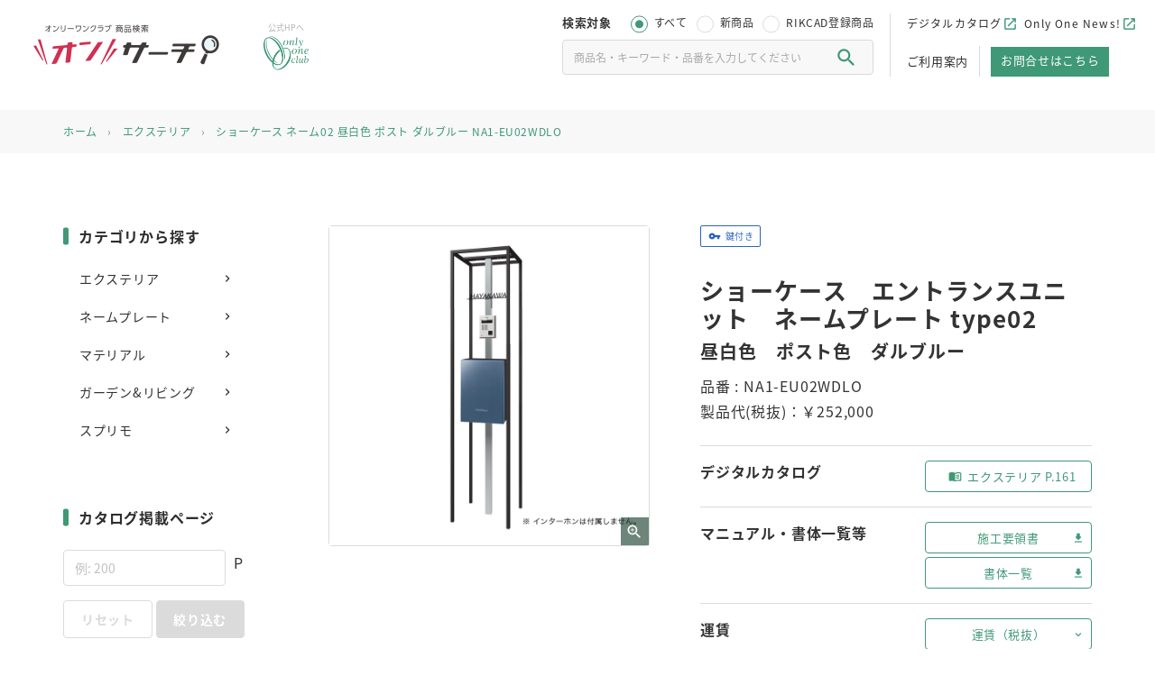

--- FILE ---
content_type: text/html; charset=UTF-8
request_url: https://onsearch.onlyoneclub.jp/products/na1-eu02wdlo/
body_size: 15952
content:
<!doctype html>
<html lang="ja">
	<head>
		<meta charset="UTF-8">
		<meta name="format-detection" content="telephone=no">
		<meta http-equiv="X-UA-Compatible" content="IE=edge"/>
		<meta name="viewport" content="width=device-width, initial-scale=1">
		<link href="https://onsearch.onlyoneclub.jp/wp-content/themes/onlyoneclub-wp/html/dist/assets/images/favicon.ico" rel="icon"/>
		<link href="https://onsearch.onlyoneclub.jp/wp-content/themes/onlyoneclub-wp/html/dist/assets/images/favicon.ico" rel="shortcut icon"/>
		<link href="https://onsearch.onlyoneclub.jp/wp-content/themes/onlyoneclub-wp/html/dist/assets/images/web-clipicon.png" rel="apple-touch-icon"/>
				<meta name='robots' content='index, follow, max-image-preview:large, max-snippet:-1, max-video-preview:-1' />
	<style>img:is([sizes="auto" i], [sizes^="auto," i]) { contain-intrinsic-size: 3000px 1500px }</style>
	
	<!-- This site is optimized with the Yoast SEO plugin v25.3.1 - https://yoast.com/wordpress/plugins/seo/ -->
	<title>ｼｮｰｹｰｽ ﾈｰﾑ02 昼白色 ﾎﾟｽﾄ ﾀﾞﾙﾌﾞﾙｰ NA1-EU02WDLO | オンサーチ | オンリーワンクラブ 商品検索サイト</title>
	<meta name="description" content="オンリーワンクラブは表札やポストなど、エクステリア商品の総合メーカーです。一味違う個性的なデザインや機能性に優れた商品で、気持ちよく暮らせる夢のエクステリア空間づくりをバックアップ。約20,000点のアイテムから、きっとあなたのお気に入りが見つかります。" />
	<link rel="canonical" href="https://onsearch.onlyoneclub.jp/products/na1-eu02wdlo/" />
	<meta property="og:locale" content="ja_JP" />
	<meta property="og:type" content="article" />
	<meta property="og:title" content="ｼｮｰｹｰｽ ﾈｰﾑ02 昼白色 ﾎﾟｽﾄ ﾀﾞﾙﾌﾞﾙｰ NA1-EU02WDLO | オンサーチ | オンリーワンクラブ 商品検索サイト" />
	<meta property="og:description" content="オンリーワンクラブは表札やポストなど、エクステリア商品の総合メーカーです。一味違う個性的なデザインや機能性に優れた商品で、気持ちよく暮らせる夢のエクステリア空間づくりをバックアップ。約20,000点のアイテムから、きっとあなたのお気に入りが見つかります。" />
	<meta property="og:url" content="https://onsearch.onlyoneclub.jp/products/na1-eu02wdlo/" />
	<meta property="og:site_name" content="オンサーチ (公開サイト)" />
	<meta property="og:image" content="https://onsearch.onlyoneclub.jp/wp-content/uploads/2022/12/ogp.png" />
	<meta property="og:image:width" content="1202" />
	<meta property="og:image:height" content="632" />
	<meta property="og:image:type" content="image/png" />
	<meta name="twitter:card" content="summary_large_image" />
	<script type="application/ld+json" class="yoast-schema-graph">{"@context":"https://schema.org","@graph":[{"@type":"WebPage","@id":"https://onsearch.onlyoneclub.jp/products/na1-eu02wdlo/","url":"https://onsearch.onlyoneclub.jp/products/na1-eu02wdlo/","name":"ｼｮｰｹｰｽ ﾈｰﾑ02 昼白色 ﾎﾟｽﾄ ﾀﾞﾙﾌﾞﾙｰ NA1-EU02WDLO | オンサーチ | オンリーワンクラブ 商品検索サイト","isPartOf":{"@id":"https://onsearch.onlyoneclub.jp/#website"},"datePublished":"2025-07-10T02:17:27+00:00","description":"オンリーワンクラブは表札やポストなど、エクステリア商品の総合メーカーです。一味違う個性的なデザインや機能性に優れた商品で、気持ちよく暮らせる夢のエクステリア空間づくりをバックアップ。約20,000点のアイテムから、きっとあなたのお気に入りが見つかります。","breadcrumb":{"@id":"https://onsearch.onlyoneclub.jp/products/na1-eu02wdlo/#breadcrumb"},"inLanguage":"ja","potentialAction":[{"@type":"ReadAction","target":["https://onsearch.onlyoneclub.jp/products/na1-eu02wdlo/"]}]},{"@type":"BreadcrumbList","@id":"https://onsearch.onlyoneclub.jp/products/na1-eu02wdlo/#breadcrumb","itemListElement":[{"@type":"ListItem","position":1,"name":"ホーム","item":"https://onsearch.onlyoneclub.jp/"},{"@type":"ListItem","position":2,"name":"商品","item":"https://onsearch.onlyoneclub.jp/products/"},{"@type":"ListItem","position":3,"name":"エクステリア","item":"https://onsearch.onlyoneclub.jp/products/category/exterior/"},{"@type":"ListItem","position":4,"name":"機能門柱","item":"https://onsearch.onlyoneclub.jp/products/category/exterior/functional_gatepost/"},{"@type":"ListItem","position":5,"name":"金属","item":"https://onsearch.onlyoneclub.jp/products/category/exterior/functional_gatepost/metal_gatepost/"},{"@type":"ListItem","position":6,"name":"ｼｮｰｹｰｽ ﾈｰﾑ02 昼白色 ﾎﾟｽﾄ ﾀﾞﾙﾌﾞﾙｰ NA1-EU02WDLO"}]},{"@type":"WebSite","@id":"https://onsearch.onlyoneclub.jp/#website","url":"https://onsearch.onlyoneclub.jp/","name":"オンサーチ | オンリーワンクラブ 商品検索サイト","description":"オンリーワンクラブは表札やポストなど、エクステリア商品の総合メーカーです。一味違う個性的なデザインや機能性に優れた商品で、気持ちよく暮らせる夢のエクステリア空間づくりをバックアップ。約20,000点のアイテムから、きっとあなたのお気に入りが見つかります。","alternateName":"オンサーチ","potentialAction":[{"@type":"SearchAction","target":{"@type":"EntryPoint","urlTemplate":"https://onsearch.onlyoneclub.jp/?s={search_term_string}"},"query-input":{"@type":"PropertyValueSpecification","valueRequired":true,"valueName":"search_term_string"}}],"inLanguage":"ja"}]}</script>
	<!-- / Yoast SEO plugin. -->


<script type="text/javascript">
/* <![CDATA[ */
window._wpemojiSettings = {"baseUrl":"https:\/\/s.w.org\/images\/core\/emoji\/15.1.0\/72x72\/","ext":".png","svgUrl":"https:\/\/s.w.org\/images\/core\/emoji\/15.1.0\/svg\/","svgExt":".svg","source":{"concatemoji":"https:\/\/onsearch.onlyoneclub.jp\/wp-includes\/js\/wp-emoji-release.min.js?ver=6.8.1"}};
/*! This file is auto-generated */
!function(i,n){var o,s,e;function c(e){try{var t={supportTests:e,timestamp:(new Date).valueOf()};sessionStorage.setItem(o,JSON.stringify(t))}catch(e){}}function p(e,t,n){e.clearRect(0,0,e.canvas.width,e.canvas.height),e.fillText(t,0,0);var t=new Uint32Array(e.getImageData(0,0,e.canvas.width,e.canvas.height).data),r=(e.clearRect(0,0,e.canvas.width,e.canvas.height),e.fillText(n,0,0),new Uint32Array(e.getImageData(0,0,e.canvas.width,e.canvas.height).data));return t.every(function(e,t){return e===r[t]})}function u(e,t,n){switch(t){case"flag":return n(e,"\ud83c\udff3\ufe0f\u200d\u26a7\ufe0f","\ud83c\udff3\ufe0f\u200b\u26a7\ufe0f")?!1:!n(e,"\ud83c\uddfa\ud83c\uddf3","\ud83c\uddfa\u200b\ud83c\uddf3")&&!n(e,"\ud83c\udff4\udb40\udc67\udb40\udc62\udb40\udc65\udb40\udc6e\udb40\udc67\udb40\udc7f","\ud83c\udff4\u200b\udb40\udc67\u200b\udb40\udc62\u200b\udb40\udc65\u200b\udb40\udc6e\u200b\udb40\udc67\u200b\udb40\udc7f");case"emoji":return!n(e,"\ud83d\udc26\u200d\ud83d\udd25","\ud83d\udc26\u200b\ud83d\udd25")}return!1}function f(e,t,n){var r="undefined"!=typeof WorkerGlobalScope&&self instanceof WorkerGlobalScope?new OffscreenCanvas(300,150):i.createElement("canvas"),a=r.getContext("2d",{willReadFrequently:!0}),o=(a.textBaseline="top",a.font="600 32px Arial",{});return e.forEach(function(e){o[e]=t(a,e,n)}),o}function t(e){var t=i.createElement("script");t.src=e,t.defer=!0,i.head.appendChild(t)}"undefined"!=typeof Promise&&(o="wpEmojiSettingsSupports",s=["flag","emoji"],n.supports={everything:!0,everythingExceptFlag:!0},e=new Promise(function(e){i.addEventListener("DOMContentLoaded",e,{once:!0})}),new Promise(function(t){var n=function(){try{var e=JSON.parse(sessionStorage.getItem(o));if("object"==typeof e&&"number"==typeof e.timestamp&&(new Date).valueOf()<e.timestamp+604800&&"object"==typeof e.supportTests)return e.supportTests}catch(e){}return null}();if(!n){if("undefined"!=typeof Worker&&"undefined"!=typeof OffscreenCanvas&&"undefined"!=typeof URL&&URL.createObjectURL&&"undefined"!=typeof Blob)try{var e="postMessage("+f.toString()+"("+[JSON.stringify(s),u.toString(),p.toString()].join(",")+"));",r=new Blob([e],{type:"text/javascript"}),a=new Worker(URL.createObjectURL(r),{name:"wpTestEmojiSupports"});return void(a.onmessage=function(e){c(n=e.data),a.terminate(),t(n)})}catch(e){}c(n=f(s,u,p))}t(n)}).then(function(e){for(var t in e)n.supports[t]=e[t],n.supports.everything=n.supports.everything&&n.supports[t],"flag"!==t&&(n.supports.everythingExceptFlag=n.supports.everythingExceptFlag&&n.supports[t]);n.supports.everythingExceptFlag=n.supports.everythingExceptFlag&&!n.supports.flag,n.DOMReady=!1,n.readyCallback=function(){n.DOMReady=!0}}).then(function(){return e}).then(function(){var e;n.supports.everything||(n.readyCallback(),(e=n.source||{}).concatemoji?t(e.concatemoji):e.wpemoji&&e.twemoji&&(t(e.twemoji),t(e.wpemoji)))}))}((window,document),window._wpemojiSettings);
/* ]]> */
</script>
<style id='wp-emoji-styles-inline-css' type='text/css'>

	img.wp-smiley, img.emoji {
		display: inline !important;
		border: none !important;
		box-shadow: none !important;
		height: 1em !important;
		width: 1em !important;
		margin: 0 0.07em !important;
		vertical-align: -0.1em !important;
		background: none !important;
		padding: 0 !important;
	}
</style>
<style id='classic-theme-styles-inline-css' type='text/css'>
/*! This file is auto-generated */
.wp-block-button__link{color:#fff;background-color:#32373c;border-radius:9999px;box-shadow:none;text-decoration:none;padding:calc(.667em + 2px) calc(1.333em + 2px);font-size:1.125em}.wp-block-file__button{background:#32373c;color:#fff;text-decoration:none}
</style>
<style id='global-styles-inline-css' type='text/css'>
:root{--wp--preset--aspect-ratio--square: 1;--wp--preset--aspect-ratio--4-3: 4/3;--wp--preset--aspect-ratio--3-4: 3/4;--wp--preset--aspect-ratio--3-2: 3/2;--wp--preset--aspect-ratio--2-3: 2/3;--wp--preset--aspect-ratio--16-9: 16/9;--wp--preset--aspect-ratio--9-16: 9/16;--wp--preset--color--black: #000000;--wp--preset--color--cyan-bluish-gray: #abb8c3;--wp--preset--color--white: #ffffff;--wp--preset--color--pale-pink: #f78da7;--wp--preset--color--vivid-red: #cf2e2e;--wp--preset--color--luminous-vivid-orange: #ff6900;--wp--preset--color--luminous-vivid-amber: #fcb900;--wp--preset--color--light-green-cyan: #7bdcb5;--wp--preset--color--vivid-green-cyan: #00d084;--wp--preset--color--pale-cyan-blue: #8ed1fc;--wp--preset--color--vivid-cyan-blue: #0693e3;--wp--preset--color--vivid-purple: #9b51e0;--wp--preset--gradient--vivid-cyan-blue-to-vivid-purple: linear-gradient(135deg,rgba(6,147,227,1) 0%,rgb(155,81,224) 100%);--wp--preset--gradient--light-green-cyan-to-vivid-green-cyan: linear-gradient(135deg,rgb(122,220,180) 0%,rgb(0,208,130) 100%);--wp--preset--gradient--luminous-vivid-amber-to-luminous-vivid-orange: linear-gradient(135deg,rgba(252,185,0,1) 0%,rgba(255,105,0,1) 100%);--wp--preset--gradient--luminous-vivid-orange-to-vivid-red: linear-gradient(135deg,rgba(255,105,0,1) 0%,rgb(207,46,46) 100%);--wp--preset--gradient--very-light-gray-to-cyan-bluish-gray: linear-gradient(135deg,rgb(238,238,238) 0%,rgb(169,184,195) 100%);--wp--preset--gradient--cool-to-warm-spectrum: linear-gradient(135deg,rgb(74,234,220) 0%,rgb(151,120,209) 20%,rgb(207,42,186) 40%,rgb(238,44,130) 60%,rgb(251,105,98) 80%,rgb(254,248,76) 100%);--wp--preset--gradient--blush-light-purple: linear-gradient(135deg,rgb(255,206,236) 0%,rgb(152,150,240) 100%);--wp--preset--gradient--blush-bordeaux: linear-gradient(135deg,rgb(254,205,165) 0%,rgb(254,45,45) 50%,rgb(107,0,62) 100%);--wp--preset--gradient--luminous-dusk: linear-gradient(135deg,rgb(255,203,112) 0%,rgb(199,81,192) 50%,rgb(65,88,208) 100%);--wp--preset--gradient--pale-ocean: linear-gradient(135deg,rgb(255,245,203) 0%,rgb(182,227,212) 50%,rgb(51,167,181) 100%);--wp--preset--gradient--electric-grass: linear-gradient(135deg,rgb(202,248,128) 0%,rgb(113,206,126) 100%);--wp--preset--gradient--midnight: linear-gradient(135deg,rgb(2,3,129) 0%,rgb(40,116,252) 100%);--wp--preset--font-size--small: 13px;--wp--preset--font-size--medium: 20px;--wp--preset--font-size--large: 36px;--wp--preset--font-size--x-large: 42px;--wp--preset--spacing--20: 0.44rem;--wp--preset--spacing--30: 0.67rem;--wp--preset--spacing--40: 1rem;--wp--preset--spacing--50: 1.5rem;--wp--preset--spacing--60: 2.25rem;--wp--preset--spacing--70: 3.38rem;--wp--preset--spacing--80: 5.06rem;--wp--preset--shadow--natural: 6px 6px 9px rgba(0, 0, 0, 0.2);--wp--preset--shadow--deep: 12px 12px 50px rgba(0, 0, 0, 0.4);--wp--preset--shadow--sharp: 6px 6px 0px rgba(0, 0, 0, 0.2);--wp--preset--shadow--outlined: 6px 6px 0px -3px rgba(255, 255, 255, 1), 6px 6px rgba(0, 0, 0, 1);--wp--preset--shadow--crisp: 6px 6px 0px rgba(0, 0, 0, 1);}:where(.is-layout-flex){gap: 0.5em;}:where(.is-layout-grid){gap: 0.5em;}body .is-layout-flex{display: flex;}.is-layout-flex{flex-wrap: wrap;align-items: center;}.is-layout-flex > :is(*, div){margin: 0;}body .is-layout-grid{display: grid;}.is-layout-grid > :is(*, div){margin: 0;}:where(.wp-block-columns.is-layout-flex){gap: 2em;}:where(.wp-block-columns.is-layout-grid){gap: 2em;}:where(.wp-block-post-template.is-layout-flex){gap: 1.25em;}:where(.wp-block-post-template.is-layout-grid){gap: 1.25em;}.has-black-color{color: var(--wp--preset--color--black) !important;}.has-cyan-bluish-gray-color{color: var(--wp--preset--color--cyan-bluish-gray) !important;}.has-white-color{color: var(--wp--preset--color--white) !important;}.has-pale-pink-color{color: var(--wp--preset--color--pale-pink) !important;}.has-vivid-red-color{color: var(--wp--preset--color--vivid-red) !important;}.has-luminous-vivid-orange-color{color: var(--wp--preset--color--luminous-vivid-orange) !important;}.has-luminous-vivid-amber-color{color: var(--wp--preset--color--luminous-vivid-amber) !important;}.has-light-green-cyan-color{color: var(--wp--preset--color--light-green-cyan) !important;}.has-vivid-green-cyan-color{color: var(--wp--preset--color--vivid-green-cyan) !important;}.has-pale-cyan-blue-color{color: var(--wp--preset--color--pale-cyan-blue) !important;}.has-vivid-cyan-blue-color{color: var(--wp--preset--color--vivid-cyan-blue) !important;}.has-vivid-purple-color{color: var(--wp--preset--color--vivid-purple) !important;}.has-black-background-color{background-color: var(--wp--preset--color--black) !important;}.has-cyan-bluish-gray-background-color{background-color: var(--wp--preset--color--cyan-bluish-gray) !important;}.has-white-background-color{background-color: var(--wp--preset--color--white) !important;}.has-pale-pink-background-color{background-color: var(--wp--preset--color--pale-pink) !important;}.has-vivid-red-background-color{background-color: var(--wp--preset--color--vivid-red) !important;}.has-luminous-vivid-orange-background-color{background-color: var(--wp--preset--color--luminous-vivid-orange) !important;}.has-luminous-vivid-amber-background-color{background-color: var(--wp--preset--color--luminous-vivid-amber) !important;}.has-light-green-cyan-background-color{background-color: var(--wp--preset--color--light-green-cyan) !important;}.has-vivid-green-cyan-background-color{background-color: var(--wp--preset--color--vivid-green-cyan) !important;}.has-pale-cyan-blue-background-color{background-color: var(--wp--preset--color--pale-cyan-blue) !important;}.has-vivid-cyan-blue-background-color{background-color: var(--wp--preset--color--vivid-cyan-blue) !important;}.has-vivid-purple-background-color{background-color: var(--wp--preset--color--vivid-purple) !important;}.has-black-border-color{border-color: var(--wp--preset--color--black) !important;}.has-cyan-bluish-gray-border-color{border-color: var(--wp--preset--color--cyan-bluish-gray) !important;}.has-white-border-color{border-color: var(--wp--preset--color--white) !important;}.has-pale-pink-border-color{border-color: var(--wp--preset--color--pale-pink) !important;}.has-vivid-red-border-color{border-color: var(--wp--preset--color--vivid-red) !important;}.has-luminous-vivid-orange-border-color{border-color: var(--wp--preset--color--luminous-vivid-orange) !important;}.has-luminous-vivid-amber-border-color{border-color: var(--wp--preset--color--luminous-vivid-amber) !important;}.has-light-green-cyan-border-color{border-color: var(--wp--preset--color--light-green-cyan) !important;}.has-vivid-green-cyan-border-color{border-color: var(--wp--preset--color--vivid-green-cyan) !important;}.has-pale-cyan-blue-border-color{border-color: var(--wp--preset--color--pale-cyan-blue) !important;}.has-vivid-cyan-blue-border-color{border-color: var(--wp--preset--color--vivid-cyan-blue) !important;}.has-vivid-purple-border-color{border-color: var(--wp--preset--color--vivid-purple) !important;}.has-vivid-cyan-blue-to-vivid-purple-gradient-background{background: var(--wp--preset--gradient--vivid-cyan-blue-to-vivid-purple) !important;}.has-light-green-cyan-to-vivid-green-cyan-gradient-background{background: var(--wp--preset--gradient--light-green-cyan-to-vivid-green-cyan) !important;}.has-luminous-vivid-amber-to-luminous-vivid-orange-gradient-background{background: var(--wp--preset--gradient--luminous-vivid-amber-to-luminous-vivid-orange) !important;}.has-luminous-vivid-orange-to-vivid-red-gradient-background{background: var(--wp--preset--gradient--luminous-vivid-orange-to-vivid-red) !important;}.has-very-light-gray-to-cyan-bluish-gray-gradient-background{background: var(--wp--preset--gradient--very-light-gray-to-cyan-bluish-gray) !important;}.has-cool-to-warm-spectrum-gradient-background{background: var(--wp--preset--gradient--cool-to-warm-spectrum) !important;}.has-blush-light-purple-gradient-background{background: var(--wp--preset--gradient--blush-light-purple) !important;}.has-blush-bordeaux-gradient-background{background: var(--wp--preset--gradient--blush-bordeaux) !important;}.has-luminous-dusk-gradient-background{background: var(--wp--preset--gradient--luminous-dusk) !important;}.has-pale-ocean-gradient-background{background: var(--wp--preset--gradient--pale-ocean) !important;}.has-electric-grass-gradient-background{background: var(--wp--preset--gradient--electric-grass) !important;}.has-midnight-gradient-background{background: var(--wp--preset--gradient--midnight) !important;}.has-small-font-size{font-size: var(--wp--preset--font-size--small) !important;}.has-medium-font-size{font-size: var(--wp--preset--font-size--medium) !important;}.has-large-font-size{font-size: var(--wp--preset--font-size--large) !important;}.has-x-large-font-size{font-size: var(--wp--preset--font-size--x-large) !important;}
:where(.wp-block-post-template.is-layout-flex){gap: 1.25em;}:where(.wp-block-post-template.is-layout-grid){gap: 1.25em;}
:where(.wp-block-columns.is-layout-flex){gap: 2em;}:where(.wp-block-columns.is-layout-grid){gap: 2em;}
:root :where(.wp-block-pullquote){font-size: 1.5em;line-height: 1.6;}
</style>
<link rel='stylesheet' id='wordpress-popular-posts-css-css' href='https://onsearch.onlyoneclub.jp/wp-content/plugins/wordpress-popular-posts/assets/css/wpp.css?ver=6.4.2' type='text/css' media='all' />
<link rel='stylesheet' id='growp_app-css' href='https://onsearch.onlyoneclub.jp/wp-content/themes/onlyoneclub-wp/html/dist/assets/css/app.css?ver=1.0.6' type='text/css' media='all' />
<link rel='stylesheet' id='growp_main-css' href='https://onsearch.onlyoneclub.jp/wp-content/themes/onlyoneclub-wp/html/dist/assets/css/style.css?ver=1.0.6' type='text/css' media='all' />
<link rel='stylesheet' id='growp_overwrite-css' href='https://onsearch.onlyoneclub.jp/wp-content/themes/onlyoneclub-wp/overwrite.css?ver=1.0.6' type='text/css' media='all' />
<script type="application/json" id="wpp-json">

{"sampling_active":1,"sampling_rate":100,"ajax_url":"https:\/\/onsearch.onlyoneclub.jp\/wp-json\/wordpress-popular-posts\/v1\/popular-posts","api_url":"https:\/\/onsearch.onlyoneclub.jp\/wp-json\/wordpress-popular-posts","ID":139543,"token":"37d6ce822c","lang":0,"debug":0}

</script>
<script type="text/javascript" src="https://onsearch.onlyoneclub.jp/wp-content/plugins/wordpress-popular-posts/assets/js/wpp.min.js?ver=6.4.2" id="wpp-js-js"></script>
<script type="text/javascript" src="https://onsearch.onlyoneclub.jp/wp-includes/js/jquery/jquery.min.js?ver=3.7.1" id="jquery-core-js"></script>
<script type="text/javascript" src="https://onsearch.onlyoneclub.jp/wp-includes/js/jquery/jquery-migrate.min.js?ver=3.4.1" id="jquery-migrate-js"></script>
<link rel="https://api.w.org/" href="https://onsearch.onlyoneclub.jp/wp-json/" /><link rel="alternate" title="JSON" type="application/json" href="https://onsearch.onlyoneclub.jp/wp-json/wp/v2/products/139543" /><link rel="alternate" title="oEmbed (JSON)" type="application/json+oembed" href="https://onsearch.onlyoneclub.jp/wp-json/oembed/1.0/embed?url=https%3A%2F%2Fonsearch.onlyoneclub.jp%2Fproducts%2Fna1-eu02wdlo%2F" />
<link rel="alternate" title="oEmbed (XML)" type="text/xml+oembed" href="https://onsearch.onlyoneclub.jp/wp-json/oembed/1.0/embed?url=https%3A%2F%2Fonsearch.onlyoneclub.jp%2Fproducts%2Fna1-eu02wdlo%2F&#038;format=xml" />
            <style id="wpp-loading-animation-styles">@-webkit-keyframes bgslide{from{background-position-x:0}to{background-position-x:-200%}}@keyframes bgslide{from{background-position-x:0}to{background-position-x:-200%}}.wpp-widget-placeholder,.wpp-widget-block-placeholder,.wpp-shortcode-placeholder{margin:0 auto;width:60px;height:3px;background:#dd3737;background:linear-gradient(90deg,#dd3737 0%,#571313 10%,#dd3737 100%);background-size:200% auto;border-radius:3px;-webkit-animation:bgslide 1s infinite linear;animation:bgslide 1s infinite linear}</style>
            		<!-- Google Tag Manager -->
		<script>(function (w, d, s, l, i) {
				w[l] = w[l] || [];
				w[l].push({
					'gtm.start':
						new Date().getTime(), event: 'gtm.js'
				});
				var f = d.getElementsByTagName(s)[0],
					j = d.createElement(s), dl = l != 'dataLayer' ? '&l=' + l : '';
				j.async = true;
				j.src =
					'https://www.googletagmanager.com/gtm.js?id=' + i + dl;
				f.parentNode.insertBefore(j, f);
			})(window, document, 'script', 'dataLayer', 'GTM-KM6F2N8');</script>
		<!-- End Google Tag Manager -->
	</head>

<body class="wp-singular products-template-default single single-products postid-139543 wp-theme-onlyoneclub-wp na1-eu02wdlo site-1 not-login">
	<!-- Google Tag Manager (noscript) -->
	<noscript>
		<iframe src="https://www.googletagmanager.com/ns.html?id=GTM-KM6F2N8"
				height="0" width="0" style="display:none;visibility:hidden"></iframe>
	</noscript>
	<!-- End Google Tag Manager (noscript) -->
<button class="c-slidebar-button js-slidebar-button" type="button"><span class="c-slidebar-button__inner"><span class="c-slidebar-button__line"><span></span><span></span><span></span></span><span class="c-slidebar-button__text is-open">MENU</span><span class="c-slidebar-button__text is-close">CLOSE</span></span></button>
<div class="c-slidebar-menu js-slidebar-menu is-top-to-bottom">
	<ul class="c-slidebar-menu__list">
		<li><a class="is-external" href="https://www.onlyoneclub.jp/" target="_blank">オンリーワンクラブ公式サイト</a>
		</li>
		<li><a class="is-external" href="https://www.onlyoneclub.jp/feature/onlyonenews/p27194/" target="_blank">Only One News!</a></li>
		<li><a href="/guide/">ご利用案内</a>
		</li>
                 <li><a href="/members/blog/product_info/">商品情報/変更・廃番等</a>
                    </li>
		<li><a class="is-external" href="https://www.onlyoneclub.jp/catalog/#webcataloglist" target="_blank">デジタルカタログ</a></li>
	</ul>
</div>
<div class="l-header__search__slide">
	<div class="l-header__search__container is-slide">
        
<form action="https://onsearch.onlyoneclub.jp/products/" method="GET">
	        <div class="l-header__search__radios">
            <div class="l-header__search__title">検索対象</div>
            <div class="l-header__search__radio-wrap">
				<label><input type="radio" name="type[]" value="all" checked="checked" /><span>すべて</span></label><label><input type="radio" name="type[]" value="new"  /><span>新商品</span></label><label><input type="radio" name="type[]" value="rikcad"  /><span>RIKCAD登録商品</span></label>            </div>
        </div>
		        <div class="l-header__search__input">
			<input type="text" name="search_keyword[]" value="" placeholder="商品名・キーワード・品番を入力してください" /><span></span>            <button class="l-header__search__submit" type="submit"></button>
        </div>
	</form>


<div class="l-header__search__detail-contents">
    <div class="c-side-list  is-slide">
		            <div class="c-side-list__heading">カテゴリから探す</div>
            <div class="c-side-list__categories">
				                    <a class="c-side-list__category" href="https://onsearch.onlyoneclub.jp/products/category/exterior/#results">エクステリア</a>
				                    <a class="c-side-list__category" href="https://onsearch.onlyoneclub.jp/products/category/nameplate/#results">ネームプレート</a>
				                    <a class="c-side-list__category" href="https://onsearch.onlyoneclub.jp/products/category/material/#results">マテリアル</a>
				                    <a class="c-side-list__category" href="https://onsearch.onlyoneclub.jp/products/category/garden-living/#results">ガーデン&amp;リビング</a>
				                    <a class="c-side-list__category" href="https://onsearch.onlyoneclub.jp/products/category/supremo/#results">スプリモ</a>
				            </div>
		
        <form class="c-side-form" action="https://onsearch.onlyoneclub.jp/products/" method="GET">
                            <div class="c-side-form__section is-page js-form-section">
                    <div class="c-side-list__heading is-mb">カタログ掲載ページ</div>
                    <div class="c-side-form__input-text is-full is-mb-lg">
                        <input type="text" name="search_page[]" value="" placeholder="例: 200" /><span>P</span>                    </div>
                    <div class="c-side-form__buttons is-mb">
                        <div class="c-side-form__button is-reset">リセット</div>
                        <button class="c-side-form__button" disabled="disabled" type="submit">絞り込む</button>
                    </div>
                </div>
            			                <div class="c-side-form__section is-archive-always">
                    <div class="c-side-list__heading">商品種別</div>
					                        <div class="c-side-form__radios">
							<label><input type="radio" name="type[]" value="all" checked="checked" /><span>すべて</span></label><label><input type="radio" name="type[]" value="new"  /><span>新商品</span></label><label><input type="radio" name="type[]" value="rikcad"  /><span>RIKCAD登録商品</span></label>                        </div>
										                    <div class="c-side-form__buttons is-mb">
                        <div class="c-side-form__button is-reset is-active">リセット</div>
                        <button class="c-side-form__button is-active" type="submit">絞り込む</button>
                    </div>
                </div>
			
                            <div class="c-side-form__section  js-form-section">
                    <div class="c-side-list__heading is-mb">商品名/キーワード/品番</div>
                    <div class="c-side-form__input-text is-full is-mb-lg">
						<input type="text" name="search_keyword[]" value="" placeholder="入力してください" /><span></span>                    </div>
                    <div class="c-side-form__buttons is-mb">
                        <div class="c-side-form__button is-reset">リセット</div>
                        <button class="c-side-form__button" disabled type="submit">絞り込む</button>
                    </div>
                </div>
			
			                <div class="c-side-form__section">
                    <div class="c-side-list__heading">さらに絞り込む</div>
                    <div class="c-side-form__checkbox-wrap" style="margin-bottom: 10px;">
                        <div class="c-side-form__checkbox is-vertical is-color" style="max-height: 250px">
							<div class="c-side-form__subitem"><div class="c-side-form__subheading">スタイル</div><div class="c-side-form__checkbox is-vertical"><label><input type='checkbox' name='s_products_style[]' value='300' ><span>ナチュラル・カジュアル</span></label></div><div class="c-side-form__checkbox is-vertical"><label><input type='checkbox' name='s_products_style[]' value='299' ><span>シンプルモダン</span></label></div><div class="c-side-form__checkbox is-vertical"><label><input type='checkbox' name='s_products_style[]' value='298' ><span>ジャパニーズモダン</span></label></div><div class="c-side-form__checkbox is-vertical"><label><input type='checkbox' name='s_products_style[]' value='297' ><span>ラスティックモダン</span></label></div><div class="c-side-form__checkbox is-vertical"><label><input type='checkbox' name='s_products_style[]' value='296' ><span>アーバン・モダン</span></label></div><div class="c-side-form__checkbox is-vertical"><label><input type='checkbox' name='s_products_style[]' value='295' ><span>ヨーロピアン</span></label></div><div class="c-side-form__checkbox is-vertical"><label><input type='checkbox' name='s_products_style[]' value='294' ><span>シャビーシック</span></label></div><div class="c-side-form__checkbox is-vertical"><label><input type='checkbox' name='s_products_style[]' value='293' ><span>アンティーク</span></label></div><div class="c-side-form__checkbox is-vertical"><label><input type='checkbox' name='s_products_style[]' value='292' ><span>カリフォルニア</span></label></div><div class="c-side-form__checkbox is-vertical"><label><input type='checkbox' name='s_products_style[]' value='291' ><span>ウェアハウス</span></label></div><div class="c-side-form__checkbox is-vertical"><label><input type='checkbox' name='s_products_style[]' value='290' ><span>リゾート</span></label></div></div>                        </div>
                    </div>
                    <div class="c-side-form__buttons is-mb">
                        <div class="c-side-form__button is-reset">リセット</div>
                        <button class="c-side-form__button" type="submit">絞り込む</button>
                    </div>
                </div>
			


			                <div class="c-side-form__section">
                    <div class="c-side-list__heading is-mb">カラー</div>
                    <div class="c-side-form__checkbox is-vertical is-slider">
								<label class="is-color">
			<input type="checkbox" name="s_products_colors[]" value="334"  /><span>
				白・ベージュ系			</span>
			<span class="is-color-sample" style="background-color: #f0ede1"></span>
		</label>
			<label class="is-color">
			<input type="checkbox" name="s_products_colors[]" value="333"  /><span>
				銀系			</span>
			<span class="is-color-sample" style="background-color: #d0d0d0"></span>
		</label>
			<label class="is-color">
			<input type="checkbox" name="s_products_colors[]" value="332"  /><span>
				金系			</span>
			<span class="is-color-sample" style="background-color: #ebdda1"></span>
		</label>
			<label class="is-color">
			<input type="checkbox" name="s_products_colors[]" value="331"  /><span>
				黒系			</span>
			<span class="is-color-sample" style="background-color: #2d2d2d"></span>
		</label>
			<label class="is-color">
			<input type="checkbox" name="s_products_colors[]" value="330"  /><span>
				グレー系			</span>
			<span class="is-color-sample" style="background-color: #939393"></span>
		</label>
			<label class="is-color">
			<input type="checkbox" name="s_products_colors[]" value="329"  /><span>
				茶系			</span>
			<span class="is-color-sample" style="background-color: #938365"></span>
		</label>
			<label class="is-color">
			<input type="checkbox" name="s_products_colors[]" value="328"  /><span>
				赤系			</span>
			<span class="is-color-sample" style="background-color: #bf8080"></span>
		</label>
			<label class="is-color">
			<input type="checkbox" name="s_products_colors[]" value="327"  /><span>
				青・緑系			</span>
			<span class="is-color-sample" style="background-color: #8eaecc"></span>
		</label>
			<label class="is-color">
			<input type="checkbox" name="s_products_colors[]" value="1484"  /><span>
				紫系			</span>
			<span class="is-color-sample" style="background-color: #8773a3"></span>
		</label>
			<label class="is-color">
			<input type="checkbox" name="s_products_colors[]" value="326"  /><span>
				黄・オレンジ系			</span>
			<span class="is-color-sample" style="background-color: #e8d28d"></span>
		</label>
			<label class="is-color">
			<input type="checkbox" name="s_products_colors[]" value="1521"  /><span>
				ブロンズ系			</span>
			<span class="is-color-sample" style="background-color: #bc6609"></span>
		</label>
			<label class="is-color">
			<input type="checkbox" name="s_products_colors[]" value="1479"  /><span>
				木目系			</span>
			<span class="is-color-sample" style="background-color: products_colors_1479"></span>
		</label>
			<label class="is-color">
			<input type="checkbox" name="s_products_colors[]" value="1468"  /><span>
				クリア			</span>
			<span class="is-color-sample" style="background-color: products_colors_1468"></span>
		</label>
			<label class="is-color">
			<input type="checkbox" name="s_products_colors[]" value="1507"  /><span>
				オーダー（要相談）			</span>
			<span class="is-color-sample" style="background-color: products_colors_1507"></span>
		</label>
	                    </div>
                    <div class="c-side-form__buttons">
                        <div class="c-side-form__button is-reset is-active">リセット</div>
                        <button class="c-side-form__button is-active" type='submit'>絞り込む</button>
                    </div>
                </div>
			
                            <div class="c-side-form__section js-form-section">
                    <div class="c-side-list__heading is-mb">価格帯</div>
					<div class="c-side-form__input-text"><input type="text" name="start_price[]" value="" placeholder="000" /><span>円〜</span></div><div class="c-side-form__input-text is-mb-lg"><input type="text" name="end_price[]" value="" placeholder="000" /><span>円</span></div>                    <div class="c-side-form__buttons is-mb">
                        <div class="c-side-form__button is-reset">リセット</div>
                        <button class="c-side-form__button" disabled type="submit">絞り込む</button>
                    </div>
                </div>
			        </form>
    </div>
</div>

		<div class="l-header__search__detail-container">
			<div class="l-header__search__detail js-search-detail"></div>
		</div>
	</div>
</div>
    <header class="l-header is-fixed">
        <div class="l-header__content">
            <div class="l-header__logo__container">
                <div class="l-header__logo">
                <a href="/"><img src="https://onsearch.onlyoneclub.jp/wp-content/themes/onlyoneclub-wp/html/dist/assets/images/logo.png" alt="商品検索サイト"/></a>
                </div>
                <div class="l-header__logo-sub"><a href="https://www.onlyoneclub.jp/" target="_blank"><span>公式HPへ</span><img src="https://onsearch.onlyoneclub.jp/wp-content/themes/onlyoneclub-wp/html/dist/assets/images/logo-sub.png" alt="オンリーワンクラブ"/ ></a>
                </div>
            </div>
            <div class="l-header__right">
                <div class="l-header__search__button js-slide-search-button"></div>
                <div class="l-header__search__container">
                    <form action="https://onsearch.onlyoneclub.jp/products/" method="GET">
    <div class="l-header__search__object">
        <div class="l-header__search__radios">
			                <div class="l-header__search__title">検索対象</div>
                <div class="l-header__search__radio-wrap">
					<label><input type="radio" name="type[]" value="all" checked="checked" /><span>すべて</span></label><label><input type="radio" name="type[]" value="new"  /><span>新商品</span></label><label><input type="radio" name="type[]" value="rikcad"  /><span>RIKCAD登録商品</span></label>                </div>
			        </div>
		            <div class="l-header__search__input">
                <input type="text" name="search_keyword[]" value="" placeholder="商品名・キーワード・品番を入力してください" /><span></span>                <button class="l-header__search__submit" type="submit"></button>
            </div>
		    </div>
	<input type='hidden' name='s_products_category' value='' /></form>

                </div>
                <nav class="l-header__nav">
                    <div class="l-header__nav__external"><a class="is-external" href="https://www.onlyoneclub.jp/catalog/#webcataloglist" target="_blank">デジタルカタログ</a><!--a class="is-external" href="https://www.onlyoneclub.jp/" target="_blank">オンリーワンクラブ公式サイト</a--><a class="is-external" href="https://www.onlyoneclub.jp/feature/onlyonenews/p27194/" target="_blank">Only One News!</a></div>
                    <ul class="l-header__nav__links">
                        <li><a href="/guide/">ご利用案内</a>
                        </li>
                        <li><a href="https://www.onlyoneclub.jp/members/">お問合せはこちら</a></li>
                    </ul>
                </nav>
            </div>
        </div>
    </header>

	<div class="c-breadcrumb"><div class="l-container"><div class="c-breadcrumb__inner">
	<span aria-label="Breadcrumb" class="c-breadcrumb"><span><span class="breadcrumb__item"> <a href="https://onsearch.onlyoneclub.jp">ホーム </a></span><span><span class="is-arrow">›</span></span><span class="breadcrumb__item"> <a href="https://onsearch.onlyoneclub.jp/products/category/exterior/">エクステリア </a></span><span><span class="is-arrow">›</span></span><span class="breadcrumb__item"> <a href="https://onsearch.onlyoneclub.jp/products/na1-eu02wdlo/">ショーケース ネーム02 昼白色 ポスト ダルブルー NA1-EU02WDLO </a></span></span></span>	</div></div></div>
	    <main class="l-main is-two-column">
        <div class="l-container is-two-columns">
            <div class="l-wrapper">
                <main class="l-main">
					<link rel="stylesheet" href="https://cdnjs.cloudflare.com/ajax/libs/photoswipe/5.3.8/photoswipe.min.css" integrity="sha512-LFWtdAXHQuwUGH9cImO9blA3a3GfQNkpF2uRlhaOpSbDevNyK1rmAjs13mtpjvWyi+flP7zYWboqY+8Mkd42xA==" crossorigin="anonymous" referrerpolicy="no-referrer"/>
<script src="https://cdnjs.cloudflare.com/ajax/libs/photoswipe/5.3.8/umd/photoswipe.umd.min.js" integrity="sha512-+tUT9wnYDQUqxcn+R5SbDA1l4p4yuQreKkKwUExTsP5S/mYd3iOsnChtGkyWhehGq7I5mFudkDJ23UuEMz+N4g==" crossorigin="anonymous" referrerpolicy="no-referrer"></script>
<script src="https://cdnjs.cloudflare.com/ajax/libs/photoswipe/5.3.8/umd/photoswipe-lightbox.umd.min.js" integrity="sha512-Wdldq2+LImF64hzmskZ6OuwAwZo98lKyRENT8CBlUCTwpxjRZOgJEHaISL26WhG7RX1n1z/TrDfHNTzqIGNgtA==" crossorigin="anonymous" referrerpolicy="no-referrer"></script>
<link rel="stylesheet" href="https://cdnjs.cloudflare.com/ajax/libs/photoswipe-dynamic-caption-plugin/1.2.7/photoswipe-dynamic-caption-plugin.css" integrity="sha512-cnogEq1O3ysD28UxFJxFOWrMaCiiwN6obx4GVdRFmlxrY/WHpzFjf5stN6NeOvPaDUWeGvGzSEFVR/rp5PXj2w==" crossorigin="anonymous" referrerpolicy="no-referrer"/>
<script>

</script>

<script type="text/javascript" src="https://cdnjs.cloudflare.com/ajax/libs/slick-carousel/1.8.1/slick.min.js"></script>

<section class="l-section">
	<div class="l-container">
		<div class="c-product-detail">

						<div class="c-product-detail__main-content">
				<div class="c-product-detail__images">
					
					<div class="c-product-detail__main-image">
						<div class="c-product-detail__main-image-slider">
																	<a href="https://cdn.onlyoneclub.link/files/t010000595039.jpg?ver=20251115_8195326740" data-pswp-width="800" data-pswp-height="auto">
											<div class="c-product-detail__main-image-slider__image" style="background-image: url(https://cdn.onlyoneclub.link/files/t010000595039.jpg?ver=20251115_8195326740)">
												<img src="https://cdn.onlyoneclub.link/files/t010000595039.jpg?ver=20251115_8195326740" alt="" style="display: none"/>
																							</div>
										</a>
															</div>
					</div>

									</div>

				<div class="c-product-detail__content">
										<div class="c-product-detail__labels">
												<div class="c-product-label__label is-lock" data-label="鍵付き">鍵付き</div>
										</div>


					<h1 class="c-product-detail__title">ショーケース　エントランスユニット　ネームプレート type02</h1>
					<div class="c-product-detail__specific">昼白色　ポスト色　ダルブルー</div>
											<div class="c-product-detail__info">
							品番 : NA1-EU02WDLO<br />製品代(税抜)：￥252,000						</div>
					
					<div class="c-product-detail__details">

													<div class="c-product-detail__detail">
								<div class="c-product-detail__detail-content">
									<p class="c-product-detail__detail-title">デジタルカタログ</p>
								</div>
								<div class="c-product-detail__buttons">
									<a class="c-product-detail__button  is-catalog" target="_blank" href="https://onlyoneclub.icata.net/iportal/oc.do?c=2025-E25&v=OOC00001&d=OOC01&pn=161">
										エクステリア P.161									</a>
																	</div>
							</div>
														<div class="c-product-detail__detail">
								<div class="c-product-detail__detail-content">
									<p class="c-product-detail__detail-title">
										マニュアル・書体一覧等
									</p>
								</div>
								<div class="c-product-detail__buttons">
																			<a class="c-product-detail__button  is-download" target="_blank" href="https://cdn.onlyoneclub.link/files/e23-na1-eu0-sver6.pdf?ver=20251115_8195326740">
											施工要領書										</a>
																																						<a class="c-product-detail__button  is-download" target="_blank" href="/files/showcase-e23.pdf?ver=20251115_8195326740">
											書体一覧
										</a>
																	</div>
							</div>
							
													<div class="c-product-detail__detail">
								<div class="c-product-detail__detail-content">
									<p class="c-product-detail__detail-title">運賃</p>
									<!--                                    <p class="c-product-detail__detail-text">運賃表はあくまでも概算費用となります。<br />必ず事前にお問い合せ下さい。</p>-->
								</div>

																									<div class="c-product-detail__buttons">
										<a class="c-product-detail__button  is-anchor" href="#is-fare-first">運賃（税抜）</a>									</div>
								
							</div>
						
					</div>
				</div>

			</div>
			
		</div>
	</div>
</section>

<section class="l-section">
	<div class="l-container">
		<div class="c-product-detail">
			<div class="c-product-detail__sub-content">

				
													<h2 class="c-heading is-md">バリエーション</h2>
					<div class="c-product-detail__slider-container">
						<div class="c-product-detail__items  js-product-slider owl-carousel is-variation">
							
<a class="c-product-detail__item  js-product-slide" target="_blank" title="ショーケース　エントランスユニット　ネームプレート type02
昼白色　ポスト色　フロストチャコールグレー" href="https://onsearch.onlyoneclub.jp/products/na1-eu02wfco/">
	    <div class="c-product-detail__item-image">
        <div class="c-product-detail__item-bg" style="background-image: url('https://cdn.onlyoneclub.link/files/t010000594669.jpg?ver=20251115_8195326740')"></div>
    </div>

	<div class="c-product-detail__item-title is-sub">昼白色　ポスト色　フロストチャコールグレー</div><div class="c-product-detail__item-price">￥252,000</div></a>

<a class="c-product-detail__item  js-product-slide" target="_blank" title="ショーケース　エントランスユニット　ネームプレート type02
昼白色　ポスト色　フロストブラック" href="https://onsearch.onlyoneclub.jp/products/na1-eu02wfko/">
	    <div class="c-product-detail__item-image">
        <div class="c-product-detail__item-bg" style="background-image: url('https://cdn.onlyoneclub.link/files/t010000595041.jpg?ver=20251115_8195326740')"></div>
    </div>

	<div class="c-product-detail__item-title is-sub">昼白色　ポスト色　フロストブラック</div><div class="c-product-detail__item-price">￥252,000</div></a>

<a class="c-product-detail__item  js-product-slide" target="_blank" title="ショーケース　エントランスユニット　ネームプレート type02
昼白色　ポスト色　フロストブラウン" href="https://onsearch.onlyoneclub.jp/products/na1-eu02wfro/">
	    <div class="c-product-detail__item-image">
        <div class="c-product-detail__item-bg" style="background-image: url('https://cdn.onlyoneclub.link/files/t010000595042.jpg?ver=20251115_8195326740')"></div>
    </div>

	<div class="c-product-detail__item-title is-sub">昼白色　ポスト色　フロストブラウン</div><div class="c-product-detail__item-price">￥252,000</div></a>

<a class="c-product-detail__item  js-product-slide" target="_blank" title="ショーケース　エントランスユニット　ネームプレート type02
昼白色　ポスト色　フロストシルバー" href="https://onsearch.onlyoneclub.jp/products/na1-eu02wfso/">
	    <div class="c-product-detail__item-image">
        <div class="c-product-detail__item-bg" style="background-image: url('https://cdn.onlyoneclub.link/files/t010000595043.jpg?ver=20251115_8195326740')"></div>
    </div>

	<div class="c-product-detail__item-title is-sub">昼白色　ポスト色　フロストシルバー</div><div class="c-product-detail__item-price">￥252,000</div></a>

<a class="c-product-detail__item  js-product-slide" target="_blank" title="ショーケース　エントランスユニット　ネームプレート type02
昼白色　ポスト色　フロストホワイト" href="https://onsearch.onlyoneclub.jp/products/na1-eu02wfwo/">
	    <div class="c-product-detail__item-image">
        <div class="c-product-detail__item-bg" style="background-image: url('https://cdn.onlyoneclub.link/files/t010000595044.jpg?ver=20251115_8195326740')"></div>
    </div>

	<div class="c-product-detail__item-title is-sub">昼白色　ポスト色　フロストホワイト</div><div class="c-product-detail__item-price">￥252,000</div></a>

<a class="c-product-detail__item  js-product-slide" target="_blank" title="ショーケース　エントランスユニット　ネームプレート type02
昼白色　ポスト色　グラスグリーン" href="https://onsearch.onlyoneclub.jp/products/na1-eu02wggo/">
	    <div class="c-product-detail__item-image">
        <div class="c-product-detail__item-bg" style="background-image: url('https://cdn.onlyoneclub.link/files/t010000595045.jpg?ver=20251115_8195326740')"></div>
    </div>

	<div class="c-product-detail__item-title is-sub">昼白色　ポスト色　グラスグリーン</div><div class="c-product-detail__item-price">￥252,000</div></a>

<a class="c-product-detail__item  js-product-slide" target="_blank" title="ショーケース　エントランスユニット　ネームプレート type02
昼白色　ポスト色　クスノキ" href="https://onsearch.onlyoneclub.jp/products/na1-eu02wkso/">
	    <div class="c-product-detail__item-image">
        <div class="c-product-detail__item-bg" style="background-image: url('https://cdn.onlyoneclub.link/files/t010000594667.jpg?ver=20251115_8195326740')"></div>
    </div>

	<div class="c-product-detail__item-title is-sub">昼白色　ポスト色　クスノキ</div><div class="c-product-detail__item-price">￥260,500</div></a>

<a class="c-product-detail__item  js-product-slide" target="_blank" title="ショーケース　エントランスユニット　ネームプレート type02
昼白色　ポスト色　タモ" href="https://onsearch.onlyoneclub.jp/products/na1-eu02wmco/">
	    <div class="c-product-detail__item-image">
        <div class="c-product-detail__item-bg" style="background-image: url('https://cdn.onlyoneclub.link/files/t010000595046.jpg?ver=20251115_8195326740')"></div>
    </div>

	<div class="c-product-detail__item-title is-sub">昼白色　ポスト色　タモ</div><div class="c-product-detail__item-price">￥260,500</div></a>

<a class="c-product-detail__item  js-product-slide" target="_blank" title="ショーケース　エントランスユニット　ネームプレート type02
昼白色　ポスト色　チーク" href="https://onsearch.onlyoneclub.jp/products/na1-eu02wtco/">
	    <div class="c-product-detail__item-image">
        <div class="c-product-detail__item-bg" style="background-image: url('https://cdn.onlyoneclub.link/files/t010000595047.jpg?ver=20251115_8195326740')"></div>
    </div>

	<div class="c-product-detail__item-title is-sub">昼白色　ポスト色　チーク</div><div class="c-product-detail__item-price">￥260,500</div></a>

<a class="c-product-detail__item  js-product-slide" target="_blank" title="ショーケース　エントランスユニット　ネームプレート type02
昼白色　ポスト色　フロストロイヤルレッド" href="https://onsearch.onlyoneclub.jp/products/na1-eu02wfrro/">
	    <div class="c-product-detail__item-image">
        <div class="c-product-detail__item-bg" style="background-image: url('https://cdn.onlyoneclub.link/files/e25-na1-u02wfrro.jpg?ver=20251115_8195326740')"></div>
    </div>

	<div class="c-product-detail__item-title is-sub">昼白色　ポスト色　フロストロイヤルレッド</div><div class="c-product-detail__item-price">￥252,000</div></a>
						</div>
					</div>
									
												
								<h2 class="c-heading is-md">概要</h2>
				<table class="c-table is-two-column">
					<tbody>
					<tr>
						<th>カラー</th>
												<td>本体：フロストブラック/ネーム：ブラックマット / ポスト本体：ブラック、扉：ダルブルー</td>
					</tr>

					<tr>
						<th>製品代（税抜）</th>
						<td>￥252,000</td>
					</tr>

					
					
					
					
					
					
					<tr>
						<th>リードタイム</th>
						<td>12日</td>
					</tr>
					<tr>
						<th>リードタイム備考</th>
						<td>ー</td>
					</tr>
					<tr>
						<th>販売単位</th>
						<td>1セット</td>
					</tr>
					<tr>
						<th>生産国</th>
						<td>日本</td>
					</tr>
					</tbody>
				</table>
				<p class="c-product-detail__lead-text">※リードタイムとは発注後から出荷日までのおおよその期間です。</p>
				
								<h2 class="c-heading is-md">仕様</h2>
				
									<table class="c-product-detail__table  c-table js-table">
						<thead>
						<tr>
							<th>箇所</th>
							<th>サイズ</th>
							<th>材質</th>
							<th>仕上げ・塗装</th>
						</tr>
						</thead>
						<tbody>
													<tr>
								<td>本体</td>
								<td>W400×H1800（+埋め込み300）×D400</td>
								<td>アルミ/ステンレス</td>
								<td>焼付塗装/鏡面仕上げ</td>
							</tr>
													<tr>
								<td>ネーム部</td>
								<td>ー</td>
								<td>鍛鉄</td>
								<td>焼付塗装</td>
							</tr>
													<tr>
								<td>ポスト</td>
								<td>W310×H412×D120</td>
								<td>亜鉛メッキ鋼板</td>
								<td>焼付塗装</td>
							</tr>
												</tbody>
					</table>
													<table class="c-product-detail__table  c-table is-two-column js-table">
						<tbody>
													<tr>
								<th>仕様1</th>
								<td>ダイヤル錠付き</td>
							</tr>
													<tr>
								<th>仕様2</th>
								<td>投函口寸法：W258×D40</td>
							</tr>
													<tr>
								<th>仕様3</th>
								<td>文字：レーザーカット切り文字タイプ</td>
							</tr>
													<tr>
								<th>仕様4</th>
								<td>使用書体：専用書体/欧文大文字のみ/9文字まで</td>
							</tr>
													<tr>
								<th>仕様5</th>
								<td>LED照明：昼白色(6500k)/AC100V(消費電力1.3W)/光束52lm/IPX4</td>
							</tr>
													<tr>
								<th>仕様6</th>
								<td>インターホン取付穴ピッチ：83.5 取付位置収まり寸法(制限あり)：W120×H160</td>
							</tr>
												</tbody>
					</table>
								<table class="c-product-detail__table  c-table is-two-column js-table">
					<tbody>
					<tr>
						<th>重量（kg）</th>
						<td>16.3</td>
					</tr>
					<tr>
						<th>重量備考</th>
						<td>ー</td>
					</tr>
					<tr>
						<th>PL保険加入状況</th>
						<td>ー</td>
					</tr>
					<tr>
						<th>リックCAD登録状況</th>
						<td>ー</td>
					</tr>
					<tr>
						<th>基準取得状況1</th>
						<td>ー</td>
					</tr>
					<tr>
						<th>基準取得状況2</th>
						<td>ー</td>
					</tr>
					<!--tr>
						<th>登録日</th>
						<td>2025/07/10</td>
					</tr-->
					<tr>
						<th>禁止事項</th>
						<td><ul class='c-list is-icon'><li>調光器、ホタルスイッチ併用不可　</li><li>素材、サイズ、書体、色、変更不可</li></ul></td>
					</tr>
					<tr>
						<th>注意事項</th>
						<td><ul class='c-list is-icon'><li>1次側電源：現地にて結線　※100V仕様の電気工事は、必ず電気工事店にご依頼下さい。　</li><li>インターホンは商品に含まれておりません。　</li><li>ネームプレート単体での販売はできません。</li></ul></td>
					</tr>
					<tr>
						<th>補足事項</th>
						<td><ul class='c-list is-icon'><li>インターホン子機の対応についてはマニュアルをご参照ください。　</li><li>購入の際は商品寸法・開口・ 取付ピッチをご確認ください。　</li><li>H寸法のみ特寸対応可（H1800以下）　</li><li>ネームプレートのお名前レイアウト作成は3回目より有料1000円となり、受注に至らない場合でも料金が発生しますので予めご了承ください。　</li><li>インターホンが不要の場合はお問合せください。　</li><li>施工などの詳細については、事前に施工要領書、取扱説明書をご確認ください。　</li><li>錆防止の塗装には万全を期していますが当商品のポスト、ネーム部は鉄を主な素材にしておりますので経年変化、使用環境により錆が発生する場合があります。予めご了承ください。　</li><li>「MAIL」シールは同梱。現地での貼り付けになります。</li></ul></td>
					</tr>
					</tbody>
				</table>
				
								<a name="is-fare-first"></a>
											<h2 class="c-heading is-md is-top" >
								運賃（税抜）<small class="u-text-xs">※
									運賃表はあくまでも概算費用となります。必ず事前にお問い合わせ下さい。</small></h2>
							<div class="c-product-detail__note-wrapper">
								<div class='c-product-detail__note-title'>▼ 1個</div>							</div>
							<table class="c-table js-table">
								<thead>
								<tr>
																			<th>北海道</th>
																			<th>東北</th>
																			<th>関東</th>
																			<th>信越</th>
																			<th>北陸</th>
																			<th>東海</th>
																			<th>関西</th>
																			<th>中国</th>
																			<th>四国</th>
																			<th>九州</th>
																			<th>沖縄</th>
																	</tr>
								</thead>
								<tbody>
								<tr>
																			<td>￥0</td>
																			<td>￥0</td>
																			<td>￥0</td>
																			<td>￥0</td>
																			<td>￥0</td>
																			<td>￥0</td>
																			<td>￥0</td>
																			<td>￥0</td>
																			<td>￥0</td>
																			<td>￥0</td>
																			<td>都度確認</td>
																	</tr>
								</tbody>
							</table>
							<div class="c-product-detail__note is-nomark">運賃込み</div>							
						
									
			</div>
		</div>
	</div>
</section>


<script>

</script>
                </main>
            </div>
            <aside class="l-aside">
				
<div class="c-side-list">
	
	
			<div class="c-side-list__heading">カテゴリから探す</div>
		<div class="c-side-list__categories">
							<div class="c-side-list__category ">
					<a href="https://onsearch.onlyoneclub.jp/products/category/exterior/#results">エクステリア</a>
											<div class="c-side-category">
															<a class="c-side-category__item " href="https://onsearch.onlyoneclub.jp/products/category/exterior/delivery_box/#results">
									<div class="c-side-category__image">
										<div class="c-side-category__bg" style="background-image: url('https://onsearch.onlyoneclub.jp/wp-content/uploads/2025/04/e25-01.jpg')"></div>
									</div>
									<div class="c-side-category__title">宅配ボックス</div>
								</a>
															<a class="c-side-category__item " href="https://onsearch.onlyoneclub.jp/products/category/exterior/functional_wall/#results">
									<div class="c-side-category__image">
										<div class="c-side-category__bg" style="background-image: url('https://onsearch.onlyoneclub.jp/wp-content/uploads/2025/04/e25-02.jpg')"></div>
									</div>
									<div class="c-side-category__title">機能ウォール</div>
								</a>
															<a class="c-side-category__item " href="https://onsearch.onlyoneclub.jp/products/category/exterior/functional_unit/#results">
									<div class="c-side-category__image">
										<div class="c-side-category__bg" style="background-image: url('https://onsearch.onlyoneclub.jp/wp-content/uploads/2025/04/e25-03.jpg')"></div>
									</div>
									<div class="c-side-category__title">機能ユニット</div>
								</a>
															<a class="c-side-category__item " href="https://onsearch.onlyoneclub.jp/products/category/exterior/facade-item/#results">
									<div class="c-side-category__image">
										<div class="c-side-category__bg" style="background-image: url('https://onsearch.onlyoneclub.jp/wp-content/uploads/2025/04/e25-04.jpg')"></div>
									</div>
									<div class="c-side-category__title">ファサードアイテム</div>
								</a>
															<a class="c-side-category__item " href="https://onsearch.onlyoneclub.jp/products/category/exterior/functional_gatepost/#results">
									<div class="c-side-category__image">
										<div class="c-side-category__bg" style="background-image: url('https://onsearch.onlyoneclub.jp/wp-content/uploads/2025/04/e25-05.jpg')"></div>
									</div>
									<div class="c-side-category__title">機能門柱</div>
								</a>
															<a class="c-side-category__item " href="https://onsearch.onlyoneclub.jp/products/category/exterior/post/#results">
									<div class="c-side-category__image">
										<div class="c-side-category__bg" style="background-image: url('https://onsearch.onlyoneclub.jp/wp-content/uploads/2023/05/e23-05.jpg')"></div>
									</div>
									<div class="c-side-category__title">ポスト</div>
								</a>
															<a class="c-side-category__item " href="https://onsearch.onlyoneclub.jp/products/category/exterior/intercom_cover/#results">
									<div class="c-side-category__image">
										<div class="c-side-category__bg" style="background-image: url('https://onsearch.onlyoneclub.jp/wp-content/uploads/2025/04/e25-07.jpg')"></div>
									</div>
									<div class="c-side-category__title">インターホンカバー</div>
								</a>
															<a class="c-side-category__item " href="https://onsearch.onlyoneclub.jp/products/category/exterior/porch_light/#results">
									<div class="c-side-category__image">
										<div class="c-side-category__bg" style="background-image: url('https://onsearch.onlyoneclub.jp/wp-content/uploads/2025/04/e25-08.jpg')"></div>
									</div>
									<div class="c-side-category__title">ポーチライト</div>
								</a>
															<a class="c-side-category__item " href="https://onsearch.onlyoneclub.jp/products/category/exterior/stand_light/#results">
									<div class="c-side-category__image">
										<div class="c-side-category__bg" style="background-image: url('https://onsearch.onlyoneclub.jp/wp-content/uploads/2025/04/e25-09.jpg')"></div>
									</div>
									<div class="c-side-category__title">スタンドライト</div>
								</a>
															<a class="c-side-category__item " href="https://onsearch.onlyoneclub.jp/products/category/exterior/garden-light/#results">
									<div class="c-side-category__image">
										<div class="c-side-category__bg" style="background-image: url('https://onsearch.onlyoneclub.jp/wp-content/uploads/2025/04/e25-10.jpg')"></div>
									</div>
									<div class="c-side-category__title">ガーデンライト</div>
								</a>
															<a class="c-side-category__item " href="https://onsearch.onlyoneclub.jp/products/category/exterior/spotlight_downlight/#results">
									<div class="c-side-category__image">
										<div class="c-side-category__bg" style="background-image: url('https://onsearch.onlyoneclub.jp/wp-content/uploads/2025/04/e25-11.jpg')"></div>
									</div>
									<div class="c-side-category__title">スポットライト・ダウンライト</div>
								</a>
															<a class="c-side-category__item " href="https://onsearch.onlyoneclub.jp/products/category/exterior/grandlight_linelight/#results">
									<div class="c-side-category__image">
										<div class="c-side-category__bg" style="background-image: url('https://onsearch.onlyoneclub.jp/wp-content/uploads/2025/04/e25-12.jpg')"></div>
									</div>
									<div class="c-side-category__title">グランドライト・ラインライト</div>
								</a>
															<a class="c-side-category__item " href="https://onsearch.onlyoneclub.jp/products/category/exterior/lighting-option/#results">
									<div class="c-side-category__image">
										<div class="c-side-category__bg" style="background-image: url('https://onsearch.onlyoneclub.jp/wp-content/uploads/2024/04/e24-17.jpg')"></div>
									</div>
									<div class="c-side-category__title">トランス・照明オプション</div>
								</a>
															<a class="c-side-category__item " href="https://onsearch.onlyoneclub.jp/products/category/exterior/gate/#results">
									<div class="c-side-category__image">
										<div class="c-side-category__bg" style="background-image: url('https://onsearch.onlyoneclub.jp/wp-content/uploads/2023/05/e23-12.jpg')"></div>
									</div>
									<div class="c-side-category__title">門扉</div>
								</a>
															<a class="c-side-category__item " href="https://onsearch.onlyoneclub.jp/products/category/exterior/handrail/#results">
									<div class="c-side-category__image">
										<div class="c-side-category__bg" style="background-image: url('https://onsearch.onlyoneclub.jp/wp-content/uploads/2025/04/e25-15.jpg')"></div>
									</div>
									<div class="c-side-category__title">手摺</div>
								</a>
															<a class="c-side-category__item " href="https://onsearch.onlyoneclub.jp/products/category/exterior/custom_made/#results">
									<div class="c-side-category__image">
										<div class="c-side-category__bg" style="background-image: url('https://onsearch.onlyoneclub.jp/wp-content/uploads/2025/04/e25-16.jpg')"></div>
									</div>
									<div class="c-side-category__title">カスタムメイド</div>
								</a>
													</div>
									</div>
								<div class="c-side-list__category ">
					<a href="https://onsearch.onlyoneclub.jp/products/category/nameplate/#results">ネームプレート</a>
											<div class="c-side-category">
															<a class="c-side-category__item " href="https://onsearch.onlyoneclub.jp/products/category/nameplate/separate/#results">
									<div class="c-side-category__image">
										<div class="c-side-category__bg" style="background-image: url('https://onsearch.onlyoneclub.jp/wp-content/uploads/2023/05/h04-01.jpg')"></div>
									</div>
									<div class="c-side-category__title">セパレート</div>
								</a>
															<a class="c-side-category__item " href="https://onsearch.onlyoneclub.jp/products/category/nameplate/kirimojibar/#results">
									<div class="c-side-category__image">
										<div class="c-side-category__bg" style="background-image: url('https://onsearch.onlyoneclub.jp/wp-content/uploads/2025/04/h06-02.jpg')"></div>
									</div>
									<div class="c-side-category__title">キリモジバー</div>
								</a>
															<a class="c-side-category__item " href="https://onsearch.onlyoneclub.jp/products/category/nameplate/plate/#results">
									<div class="c-side-category__image">
										<div class="c-side-category__bg" style="background-image: url('https://onsearch.onlyoneclub.jp/wp-content/uploads/2025/04/h06-03.jpg')"></div>
									</div>
									<div class="c-side-category__title">プレート</div>
								</a>
															<a class="c-side-category__item " href="https://onsearch.onlyoneclub.jp/products/category/nameplate/backlight/#results">
									<div class="c-side-category__image">
										<div class="c-side-category__bg" style="background-image: url('https://onsearch.onlyoneclub.jp/wp-content/uploads/2024/04/h05-04.jpg')"></div>
									</div>
									<div class="c-side-category__title">バックライト</div>
								</a>
															<a class="c-side-category__item " href="https://onsearch.onlyoneclub.jp/products/category/nameplate/shopsign/#results">
									<div class="c-side-category__image">
										<div class="c-side-category__bg" style="background-image: url('https://onsearch.onlyoneclub.jp/wp-content/uploads/2023/05/h04-05.jpg')"></div>
									</div>
									<div class="c-side-category__title">ショップサイン</div>
								</a>
															<a class="c-side-category__item " href="https://onsearch.onlyoneclub.jp/products/category/nameplate/picto-sign/#results">
									<div class="c-side-category__image">
										<div class="c-side-category__bg" style="background-image: url('https://onsearch.onlyoneclub.jp/wp-content/uploads/2024/04/h05-06.jpg')"></div>
									</div>
									<div class="c-side-category__title">ピクトサイン</div>
								</a>
															<a class="c-side-category__item " href="https://onsearch.onlyoneclub.jp/products/category/nameplate/order-made-sign/#results">
									<div class="c-side-category__image">
										<div class="c-side-category__bg" style="background-image: url('https://onsearch.onlyoneclub.jp/wp-content/uploads/2025/04/h06-07.jpg')"></div>
									</div>
									<div class="c-side-category__title">オーダーメイドサイン</div>
								</a>
													</div>
									</div>
								<div class="c-side-list__category ">
					<a href="https://onsearch.onlyoneclub.jp/products/category/material/#results">マテリアル</a>
											<div class="c-side-category">
															<a class="c-side-category__item " href="https://onsearch.onlyoneclub.jp/products/category/material/wood/#results">
									<div class="c-side-category__image">
										<div class="c-side-category__bg" style="background-image: url('https://onsearch.onlyoneclub.jp/wp-content/uploads/2024/03/c1-wood-m18.jpg')"></div>
									</div>
									<div class="c-side-category__title">木材</div>
								</a>
															<a class="c-side-category__item " href="https://onsearch.onlyoneclub.jp/products/category/material/stone/#results">
									<div class="c-side-category__image">
										<div class="c-side-category__bg" style="background-image: url('https://onsearch.onlyoneclub.jp/wp-content/uploads/2025/03/c1-stonem19.jpg')"></div>
									</div>
									<div class="c-side-category__title">石材</div>
								</a>
															<a class="c-side-category__item " href="https://onsearch.onlyoneclub.jp/products/category/material/brick/#results">
									<div class="c-side-category__image">
										<div class="c-side-category__bg" style="background-image: url('https://onsearch.onlyoneclub.jp/wp-content/uploads/2025/03/c1-brickm19.jpg')"></div>
									</div>
									<div class="c-side-category__title">煉瓦</div>
								</a>
															<a class="c-side-category__item " href="https://onsearch.onlyoneclub.jp/products/category/material/tile/#results">
									<div class="c-side-category__image">
										<div class="c-side-category__bg" style="background-image: url('https://onsearch.onlyoneclub.jp/wp-content/uploads/2025/03/c1-tilem19.jpg')"></div>
									</div>
									<div class="c-side-category__title">タイル</div>
								</a>
															<a class="c-side-category__item " href="https://onsearch.onlyoneclub.jp/products/category/material/car_space/#results">
									<div class="c-side-category__image">
										<div class="c-side-category__bg" style="background-image: url('https://onsearch.onlyoneclub.jp/wp-content/uploads/2025/03/c1-carm19.jpg')"></div>
									</div>
									<div class="c-side-category__title">カースペース</div>
								</a>
															<a class="c-side-category__item " href="https://onsearch.onlyoneclub.jp/products/category/material/block/#results">
									<div class="c-side-category__image">
										<div class="c-side-category__bg" style="background-image: url('https://onsearch.onlyoneclub.jp/wp-content/uploads/2023/05/c1-brockm17.jpg')"></div>
									</div>
									<div class="c-side-category__title">ブロック</div>
								</a>
															<a class="c-side-category__item " href="https://onsearch.onlyoneclub.jp/products/category/material/kasagi/#results">
									<div class="c-side-category__image">
										<div class="c-side-category__bg" style="background-image: url('https://onsearch.onlyoneclub.jp/wp-content/uploads/2023/05/c1-capm17.jpg')"></div>
									</div>
									<div class="c-side-category__title">笠木</div>
								</a>
															<a class="c-side-category__item " href="https://onsearch.onlyoneclub.jp/products/category/material/facade_decoration/#results">
									<div class="c-side-category__image">
										<div class="c-side-category__bg" style="background-image: url('https://onsearch.onlyoneclub.jp/wp-content/uploads/2025/03/c1-facadem19.jpg')"></div>
									</div>
									<div class="c-side-category__title">ファサード装飾</div>
								</a>
															<a class="c-side-category__item " href="https://onsearch.onlyoneclub.jp/products/category/material/artificial_turf/#results">
									<div class="c-side-category__image">
										<div class="c-side-category__bg" style="background-image: url('https://onsearch.onlyoneclub.jp/wp-content/uploads/2023/05/c2_siba_m15.jpg')"></div>
									</div>
									<div class="c-side-category__title">人工芝</div>
								</a>
															<a class="c-side-category__item " href="https://onsearch.onlyoneclub.jp/products/category/material/pavement_item/#results">
									<div class="c-side-category__image">
										<div class="c-side-category__bg" style="background-image: url('https://onsearch.onlyoneclub.jp/wp-content/uploads/2023/05/c1_siki_m15.jpg')"></div>
									</div>
									<div class="c-side-category__title">舗装アイテム</div>
								</a>
															<a class="c-side-category__item " href="https://onsearch.onlyoneclub.jp/products/category/material/kawara/#results">
									<div class="c-side-category__image">
										<div class="c-side-category__bg" style="background-image: url('https://onsearch.onlyoneclub.jp/wp-content/uploads/2023/05/c12-kawara.jpg')"></div>
									</div>
									<div class="c-side-category__title">瓦材</div>
								</a>
															<a class="c-side-category__item " href="https://onsearch.onlyoneclub.jp/products/category/material/finishing/#results">
									<div class="c-side-category__image">
										<div class="c-side-category__bg" style="background-image: url('https://onsearch.onlyoneclub.jp/wp-content/uploads/2023/05/c1-hoso_m15.jpg')"></div>
									</div>
									<div class="c-side-category__title">仕上げ材</div>
								</a>
															<a class="c-side-category__item " href="https://onsearch.onlyoneclub.jp/products/category/material/shizai/#results">
									<div class="c-side-category__image">
										<div class="c-side-category__bg" style="background-image: url('https://onsearch.onlyoneclub.jp/wp-content/uploads/2023/05/c1-utilitym17.jpg')"></div>
									</div>
									<div class="c-side-category__title">資材</div>
								</a>
													</div>
									</div>
								<div class="c-side-list__category ">
					<a href="https://onsearch.onlyoneclub.jp/products/category/garden-living/#results">ガーデン&amp;リビング</a>
											<div class="c-side-category">
															<a class="c-side-category__item " href="https://onsearch.onlyoneclub.jp/products/category/garden-living/garden-water-area/#results">
									<div class="c-side-category__image">
										<div class="c-side-category__bg" style="background-image: url('https://onsearch.onlyoneclub.jp/wp-content/uploads/2023/05/category_wz3-ts_g16.jpg')"></div>
									</div>
									<div class="c-side-category__title">ガーデン　水まわり</div>
								</a>
															<a class="c-side-category__item " href="https://onsearch.onlyoneclub.jp/products/category/garden-living/garden-life/#results">
									<div class="c-side-category__image">
										<div class="c-side-category__bg" style="background-image: url('https://onsearch.onlyoneclub.jp/wp-content/uploads/2023/05/category_nj3-gg1_g16.jpg')"></div>
									</div>
									<div class="c-side-category__title">ガーデンライフ</div>
								</a>
															<a class="c-side-category__item " href="https://onsearch.onlyoneclub.jp/products/category/garden-living/outdoor-living/#results">
									<div class="c-side-category__image">
										<div class="c-side-category__bg" style="background-image: url('https://onsearch.onlyoneclub.jp/wp-content/uploads/2023/05/category_jb3-41427_g16.jpg')"></div>
									</div>
									<div class="c-side-category__title">アウトドアリビング</div>
								</a>
															<a class="c-side-category__item " href="https://onsearch.onlyoneclub.jp/products/category/garden-living/pot/#results">
									<div class="c-side-category__image">
										<div class="c-side-category__bg" style="background-image: url('https://onsearch.onlyoneclub.jp/wp-content/uploads/2023/05/category_ya3-m0_g16.jpg')"></div>
									</div>
									<div class="c-side-category__title">ポット</div>
								</a>
															<a class="c-side-category__item " href="https://onsearch.onlyoneclub.jp/products/category/garden-living/niwamawari/#results">
									<div class="c-side-category__image">
										<div class="c-side-category__bg" style="background-image: url('https://onsearch.onlyoneclub.jp/wp-content/uploads/2023/05/category_jb3-34292_g16.jpg')"></div>
									</div>
									<div class="c-side-category__title">庭まわり</div>
								</a>
															<a class="c-side-category__item " href="https://onsearch.onlyoneclub.jp/products/category/garden-living/living-water-area/#results">
									<div class="c-side-category__image">
										<div class="c-side-category__bg" style="background-image: url('https://onsearch.onlyoneclub.jp/wp-content/uploads/2025/04/kategoritop-living.jpg')"></div>
									</div>
									<div class="c-side-category__title">リビング　水まわり</div>
								</a>
															<a class="c-side-category__item " href="https://onsearch.onlyoneclub.jp/products/category/garden-living/other_living/#results">
									<div class="c-side-category__image">
										<div class="c-side-category__bg" style="background-image: url('https://onsearch.onlyoneclub.jp/wp-content/uploads/2023/05/category_dk7-rsfst_g16.jpg')"></div>
									</div>
									<div class="c-side-category__title">その他住宅用品</div>
								</a>
													</div>
									</div>
								<div class="c-side-list__category ">
					<a href="https://onsearch.onlyoneclub.jp/products/category/supremo/#results">スプリモ</a>
											<div class="c-side-category">
															<a class="c-side-category__item " href="https://onsearch.onlyoneclub.jp/products/category/supremo/supremo_garden_living/#results">
									<div class="c-side-category__image">
										<div class="c-side-category__bg" style="background-image: url('https://onsearch.onlyoneclub.jp/wp-content/uploads/2023/05/supremo_garden.jpg')"></div>
									</div>
									<div class="c-side-category__title">ガーデン&amp;リビング</div>
								</a>
															<a class="c-side-category__item " href="https://onsearch.onlyoneclub.jp/products/category/supremo/supremo_exterior/#results">
									<div class="c-side-category__image">
										<div class="c-side-category__bg" style="background-image: url('https://onsearch.onlyoneclub.jp/wp-content/uploads/2023/05/supremo_exterior.jpg')"></div>
									</div>
									<div class="c-side-category__title">エクステリア</div>
								</a>
															<a class="c-side-category__item " href="https://onsearch.onlyoneclub.jp/products/category/supremo/supremo_maerial/#results">
									<div class="c-side-category__image">
										<div class="c-side-category__bg" style="background-image: url('https://onsearch.onlyoneclub.jp/wp-content/uploads/2023/05/supremo_material.jpg')"></div>
									</div>
									<div class="c-side-category__title">マテリアル</div>
								</a>
													</div>
									</div>
						</div>
		
	<form class="c-side-form" action="https://onsearch.onlyoneclub.jp/products/" method="GET">
					<div class="c-side-form__section is-page js-form-section">
				<div class="c-side-list__heading is-mb">カタログ掲載ページ</div>
				<div class="c-side-form__input-text is-full is-mb-lg">
					<input type="text" name="search_page[]" value="" placeholder="例: 200" /><span>P</span>				</div>
				<div class="c-side-form__buttons is-mb">
					<div class="c-side-form__button is-reset">リセット</div>
					<button class="c-side-form__button" disabled="disabled" type="submit">絞り込む</button>
				</div>
			</div>
							<div class="c-side-form__section is-archive-always">
				<div class="c-side-list__heading">商品種別</div>
									<div class="c-side-form__radios">
						<label><input type="radio" name="type[]" value="all" checked="checked" /><span>すべて</span></label><label><input type="radio" name="type[]" value="new"  /><span>新商品</span></label><label><input type="radio" name="type[]" value="rikcad"  /><span>RIKCAD登録商品</span></label>					</div>
												<div class="c-side-form__buttons is-mb">
					<div class="c-side-form__button is-reset">リセット</div>
					<button type="submit" class="c-side-form__button">絞り込む</button>
				</div>
			</div>
		



		

					<div class="c-side-form__section js-form-section">
				<div class="c-side-list__heading is-mb">商品名/キーワード/品番</div>
				<div class="c-side-form__input-text is-full is-mb-lg">
					<input type="text" name="search_keyword[]" value="" placeholder="入力してください" /><span></span>				</div>
				<div class="c-side-form__buttons is-mb">
					<div class="c-side-form__button is-reset">リセット</div>
					<button class="c-side-form__button" disabled="disabled" type="submit">絞り込む</button>
				</div>
			</div>
		
					<div class="c-side-form__section">
				<div class="c-side-list__heading">さらに絞り込む</div>
				<div class="c-side-form__checkbox-wrap" style="margin-bottom: 10px;">
					<div class="c-side-form__checkbox is-vertical">
						<div class="c-side-form__subitem"><div class="c-side-form__subheading">スタイル</div><div class="c-side-form__checkbox is-vertical"><label><input type='checkbox' name='s_products_style[]' value='300' ><span>ナチュラル・カジュアル</span></label></div><div class="c-side-form__checkbox is-vertical"><label><input type='checkbox' name='s_products_style[]' value='299' ><span>シンプルモダン</span></label></div><div class="c-side-form__checkbox is-vertical"><label><input type='checkbox' name='s_products_style[]' value='298' ><span>ジャパニーズモダン</span></label></div><div class="c-side-form__checkbox is-vertical"><label><input type='checkbox' name='s_products_style[]' value='297' ><span>ラスティックモダン</span></label></div><div class="c-side-form__checkbox is-vertical"><label><input type='checkbox' name='s_products_style[]' value='296' ><span>アーバン・モダン</span></label></div><div class="c-side-form__checkbox is-vertical"><label><input type='checkbox' name='s_products_style[]' value='295' ><span>ヨーロピアン</span></label></div><div class="c-side-form__checkbox is-vertical"><label><input type='checkbox' name='s_products_style[]' value='294' ><span>シャビーシック</span></label></div><div class="c-side-form__checkbox is-vertical"><label><input type='checkbox' name='s_products_style[]' value='293' ><span>アンティーク</span></label></div><div class="c-side-form__checkbox is-vertical"><label><input type='checkbox' name='s_products_style[]' value='292' ><span>カリフォルニア</span></label></div><div class="c-side-form__checkbox is-vertical"><label><input type='checkbox' name='s_products_style[]' value='291' ><span>ウェアハウス</span></label></div><div class="c-side-form__checkbox is-vertical"><label><input type='checkbox' name='s_products_style[]' value='290' ><span>リゾート</span></label></div></div>					</div>

				</div>
				<div class="c-side-form__buttons is-mb">
					<div class="c-side-form__button is-reset">リセット</div>
					<button type="submit" class="c-side-form__button">絞り込む</button>
				</div>
			</div>
		

						<div class="c-side-form__section">
					<div class="c-side-list__heading is-mb">カラー</div>
					<div class="c-side-form__checkbox-wrap">
						<div class="c-side-form__checkbox is-vertical is-color">
									<label class="is-color">
			<input type="checkbox" name="s_products_colors[]" value="334"  /><span>
				白・ベージュ系			</span>
			<span class="is-color-sample" style="background-color: #f0ede1"></span>
		</label>
			<label class="is-color">
			<input type="checkbox" name="s_products_colors[]" value="333"  /><span>
				銀系			</span>
			<span class="is-color-sample" style="background-color: #d0d0d0"></span>
		</label>
			<label class="is-color">
			<input type="checkbox" name="s_products_colors[]" value="332"  /><span>
				金系			</span>
			<span class="is-color-sample" style="background-color: #ebdda1"></span>
		</label>
			<label class="is-color">
			<input type="checkbox" name="s_products_colors[]" value="331"  /><span>
				黒系			</span>
			<span class="is-color-sample" style="background-color: #2d2d2d"></span>
		</label>
			<label class="is-color">
			<input type="checkbox" name="s_products_colors[]" value="330"  /><span>
				グレー系			</span>
			<span class="is-color-sample" style="background-color: #939393"></span>
		</label>
			<label class="is-color">
			<input type="checkbox" name="s_products_colors[]" value="329"  /><span>
				茶系			</span>
			<span class="is-color-sample" style="background-color: #938365"></span>
		</label>
			<label class="is-color">
			<input type="checkbox" name="s_products_colors[]" value="328"  /><span>
				赤系			</span>
			<span class="is-color-sample" style="background-color: #bf8080"></span>
		</label>
			<label class="is-color">
			<input type="checkbox" name="s_products_colors[]" value="327"  /><span>
				青・緑系			</span>
			<span class="is-color-sample" style="background-color: #8eaecc"></span>
		</label>
			<label class="is-color">
			<input type="checkbox" name="s_products_colors[]" value="1484"  /><span>
				紫系			</span>
			<span class="is-color-sample" style="background-color: #8773a3"></span>
		</label>
			<label class="is-color">
			<input type="checkbox" name="s_products_colors[]" value="326"  /><span>
				黄・オレンジ系			</span>
			<span class="is-color-sample" style="background-color: #e8d28d"></span>
		</label>
			<label class="is-color">
			<input type="checkbox" name="s_products_colors[]" value="1521"  /><span>
				ブロンズ系			</span>
			<span class="is-color-sample" style="background-color: #bc6609"></span>
		</label>
			<label class="is-color">
			<input type="checkbox" name="s_products_colors[]" value="1479"  /><span>
				木目系			</span>
			<span class="is-color-sample" style="background-color: products_colors_1479"></span>
		</label>
			<label class="is-color">
			<input type="checkbox" name="s_products_colors[]" value="1468"  /><span>
				クリア			</span>
			<span class="is-color-sample" style="background-color: products_colors_1468"></span>
		</label>
			<label class="is-color">
			<input type="checkbox" name="s_products_colors[]" value="1507"  /><span>
				オーダー（要相談）			</span>
			<span class="is-color-sample" style="background-color: products_colors_1507"></span>
		</label>
							</div>
					</div>
					<div class="c-side-form__buttons">
						<div class="c-side-form__button is-reset">リセット</div>
						<button type='submit' disabled class="c-side-form__button">絞り込む</button>
					</div>
				</div>
			

					<div class="c-side-form__section js-form-section" style="margin-top: 40px;">
				<div class="c-side-list__heading is-mb">価格帯</div>
				<div class="c-side-form__input-text"><input type="text" name="start_price[]" value="" placeholder="000" /><span>円〜</span></div><div class="c-side-form__input-text"><input type="text" name="end_price[]" value="" placeholder="000" /><span>円</span></div>				<div class="c-side-form__buttons is-mb">
					<div class="c-side-form__button is-reset">リセット</div>
					<button class="c-side-form__button" type="submit" disabled="disabled">絞り込む</button>
				</div>
			</div>
		
		<input type='hidden' name='s_products_category' value='' />
	</form>
</div>
            </aside>
        </div>
    </main>
	

<footer class="l-footer">
      <div class="c-pagetop  js-fixedheader"><a class="js-anchor" href="#" data-anchor-target="html"></a>
      </div>
      <div class="l-container">
        <div class="l-footer__contents">
          <div class="l-footer__info">
            <div class="l-footer__logos">
              <div class="l-footer__logo"><a href="/"><img src="https://onsearch.onlyoneclub.jp/wp-content/themes/onlyoneclub-wp/html/dist/assets/images/logo.png" alt="商品検索サイト"/></a>
              </div>
              <div class="l-footer__logo-sub"><a class="c-pagetop__" href="https://www.onlyoneclub.jp/" target="_blank"><img src="https://onsearch.onlyoneclub.jp/wp-content/themes/onlyoneclub-wp/html/dist/assets/images/logo-sub.png" alt="オンリーワンクラブ"/></a>
              </div>
            </div>
            <div class="l-footer__sns">
              <div class="l-footer__sns-button"><a href="https://www.facebook.com/Onlyoneclubnetwork/?ref=page_internal" target="_blank"><img src="https://onsearch.onlyoneclub.jp/wp-content/themes/onlyoneclub-wp/html/dist/assets/images/icon-facebook-02.png" alt=""/></a></div>
              <div class="l-footer__sns-button"><a href="https://www.instagram.com/onlyoneclubnetwork/" target="_blank"><img src="https://onsearch.onlyoneclub.jp/wp-content/themes/onlyoneclub-wp/html/dist/assets/images/icon-instagram-02.png" alt=""/></a></div>
              <div class="l-footer__sns-button"><a href="https://www.pinterest.jp/onlyoneclubnetwork/" target="_blank"><img src="https://onsearch.onlyoneclub.jp/wp-content/themes/onlyoneclub-wp/html/dist/assets/images/icon-pinterest.png" alt=""/></a></div>
              <div class="l-footer__sns-button"><a href="https://www.youtube.com/channel/UC6-gTXuDB0cjdfUNxCrp4gA" target="_blank"><img src="https://onsearch.onlyoneclub.jp/wp-content/themes/onlyoneclub-wp/html/dist/assets/images/icon-youtube-04.png" alt=""/></a></div>
            </div>
          </div>
          <div class="l-footer__menulist">
            <ul>

              <li><a href="/products/">商品一覧</a>
              </li>
              <li><a href="/guide/">ご利用案内</a>
              </li>
                 <li><a href="/members/blog/product_info/">商品情報/変更・廃番等</a>
                    </li>
              <li><a class="is-external" href="https://www.onlyoneclub.jp/catalog/#webcataloglist" target="_blank">デジタルカタログ</a></li>
              <li><a class="is-external" href="https://www.onlyoneclub.jp/wp/wp-content/uploads/2022/12/hosyou1219-4.pdf" target="_blank">商品保証</a>
              </li>
            </ul>
            <ul>
                              <li><a class="is-external" href="https://www.onlyoneclub.jp/feature/puro/p42851/" target="_blank">廃番のお知らせ</a></li>
                                    <li><a class="is-external" href="https://onlyoneclub.skr.jp/office/manager/index.cgi" target="_blank">マネージャーサイト</a></li>

              <li><a class="is-external" href="https://www.onlyoneclub.jp/privacypolicy/" target="_blank">プライバシーポリシー</a></li>
              <li><a href="/login/">会員ログイン</a>
              </li>
              <li><a href="/login/supplier/">サプライヤーログイン</a>
              </li>
            </ul>
          </div>
        </div>
        <div class="l-footer__bottom">
          <p class="l-footer__bottom__text">本サイトに掲載されている全ての商品情報・写真などの無断転載・複写・複製を禁じます</p>
          <p class="l-footer__copyright">©2025 Only One club.</p>
        </div>
      </div>
    </footer>

<script type="text/javascript">
	(function (d, t) {
		var pp = d.createElement(t), s = d.getElementsByTagName(t)[0];
		pp.src = '//app.pageproofer.com/embed/d376c40b-1c49-5181-b2f0-6afefb2ef0d6';
		pp.type = 'text/javascript';
		pp.async = true;
		s.parentNode.insertBefore(pp, s);
	})(document, 'script');
</script>
<script type="speculationrules">
{"prefetch":[{"source":"document","where":{"and":[{"href_matches":"\/*"},{"not":{"href_matches":["\/wp-*.php","\/wp-admin\/*","\/wp-content\/uploads\/*","\/wp-content\/*","\/wp-content\/plugins\/*","\/wp-content\/themes\/onlyoneclub-wp\/*","\/*\\?(.+)"]}},{"not":{"selector_matches":"a[rel~=\"nofollow\"]"}},{"not":{"selector_matches":".no-prefetch, .no-prefetch a"}}]},"eagerness":"conservative"}]}
</script>
<script type="text/javascript" src="https://onsearch.onlyoneclub.jp/wp-content/themes/onlyoneclub-wp/html/dist/assets/js/app.js?ver=1.0.6" id="growp_app-js"></script>
<script type="text/javascript" src="https://onsearch.onlyoneclub.jp/wp-content/themes/onlyoneclub-wp/overwrite.js?ver=1.0.6" id="growp_overwrite-js"></script>

</body>
</html>


--- FILE ---
content_type: text/css
request_url: https://onsearch.onlyoneclub.jp/wp-content/themes/onlyoneclub-wp/html/dist/assets/css/style.css?ver=1.0.6
body_size: 38230
content:
/*!***********************************************************************************************************************************************************************************************************************!*\
  !*** css ../node_modules/css-loader/dist/cjs.js??ruleSet[1].rules[1].use[1]!../node_modules/sass-loader/dist/cjs.js??ruleSet[1].rules[1].use[2]!../node_modules/import-glob-loader/index.js!./assets/scss/style.scss ***!
  \***********************************************************************************************************************************************************************************************************************/
@charset "UTF-8";
.p-profile-box, .p-post-item.is-line {
  zoom: 1;
}
.p-profile-box::before, .p-post-item.is-line::before, .p-profile-box::after, .p-post-item.is-line::after {
  content: " ";
  display: table;
}
.p-profile-box::after, .p-post-item.is-line::after {
  clear: both;
}

/*! normalize.css v3.0.3 | MIT License | github.com/necolas/normalize.css */
/**
 * 1. Set default font family to sans-serif.
 * 2. Prevent iOS and IE text size adjust after device orientation change,
 *    without disabling user zoom.
 */
html {
  font-size: 16px;
  font-family: "Noto Sans JP", sans-serif;
  -ms-text-size-adjust: 100%;
  -webkit-text-size-adjust: 100%;
}

* {
  -webkit-box-sizing: border-box;
  -moz-box-sizing: border-box;
  box-sizing: border-box;
}

/**
 * Remove default margin.
 */
body {
  color: #333;
  margin: 0;
  line-height: 1.75;
  letter-spacing: 0.1em;
  font-size: 16px;
  font-feature-settings: "liga";
  padding-top: 122px;
}
body.is-slidebar-active {
  overflow: hidden;
}
@media screen and (max-width: 59.3125em) {
  body {
    padding-top: 74px;
  }
}
@media screen and (min-width: 0em) and (max-width: 46.8125em) {
  body {
    font-size: 14px;
  }
}

/* chrome opera /
/! autoprefixer: ignore next */
@media screen and (-webkit-min-device-pixel-ratio: 0) and (min-resolution: 0.001dpcm) {
  body {
    image-rendering: -webkit-optimize-contrast;
  }
}
/* HTML5 display definitions
   ========================================================================== */
/**
 * Correct `block` display not defined for any HTML5 element in IE 8/9.
 * Correct `block` display not defined for `details` or `summary` in IE 10/11
 * and Firefox.
 * Correct `block` display not defined for `main` in IE 11.
 */
article,
aside,
details,
figcaption,
figure,
footer,
header,
hgroup,
main,
menu,
nav,
section,
summary {
  display: block;
}

/**
 * 1. Correct `inline-block` display not defined in IE 8/9.
 * 2. Normalize vertical alignment of `progress` in Chrome, Firefox, and Opera.
 */
audio,
canvas,
progress,
video {
  display: inline-block;
  /* 1 */
  vertical-align: baseline;
  /* 2 */
}

/**
 * Prevent modern browsers from displaying `audio` without controls.
 * Remove excess height in iOS 5 devices.
 */
audio:not([controls]) {
  display: none;
  height: 0;
}

/**
 * Address `[hidden]` styling not present in IE 8/9/10.
 * Hide the `template` element in IE 8/9/10/11, Safari, and Firefox < 22.
 */
[hidden],
template {
  display: none;
}

/* Links
   ========================================================================== */
/**
 * Remove the gray background color from active links in IE 10.
 */
a {
  background-color: transparent;
  text-decoration: none;
}

/**
 * Improve readability of focused elements when they are also in an
 * active/hover state.
 */
a:active,
a:hover {
  outline: 0;
}

/* Text-level semantics
   ========================================================================== */
/**
 * Address styling not present in IE 8/9/10/11, Safari, and Chrome.
 */
abbr[title] {
  border-bottom: 1px dotted;
}

/**
 * Address style set to `bolder` in Firefox 4+, Safari, and Chrome.
 */
b,
strong {
  font-weight: bold;
}

/**
 * Address styling not present in Safari and Chrome.
 */
dfn {
  font-style: italic;
}

/**
 * Address variable `h1` font-size and margin within `section` and `article`
 * contexts in Firefox 4+, Safari, and Chrome.
 */
h1 {
  font-size: 2em;
  font-weight: bold;
  margin: 0.67em 0;
}

h2 {
  font-size: 1.8rem;
  margin-top: 2rem;
  margin-bottom: 1rem;
}

h3 {
  font-size: 1.6rem;
  margin-top: 1.7rem;
  margin-bottom: 1rem;
}

h4 {
  font-size: 1.5rem;
  margin-top: 1.7rem;
  margin-bottom: 1rem;
}

h5 {
  font-size: 1.4rem;
  margin-top: 1.3rem;
  margin-bottom: 0.5rem;
}

h6 {
  font-size: 1.2rem;
  margin-top: 1rem;
  margin-bottom: 0.5rem;
}

/**
 * Address styling not present in IE 8/9.
 */
mark {
  background: #ff0;
  color: #000;
}

/**
 * Address inconsistent and variable font size in all browsers.
 */
small {
  font-size: 80%;
}

/**
 * Prevent `sub` and `sup` affecting `line-height` in all browsers.
 */
sub,
sup {
  font-size: 75%;
  line-height: 0;
  position: relative;
  vertical-align: baseline;
}

sup {
  top: -0.5em;
}

sub {
  bottom: -0.25em;
}

/* Embedded content
   ========================================================================== */
/**
 * Remove border when inside `a` element in IE 8/9/10.
 */
img {
  border: 0;
  max-width: 100%;
  height: auto;
  vertical-align: top;
}

/**
 * Correct overflow not hidden in IE 9/10/11.
 */
svg:not(:root) {
  overflow: hidden;
}

/* Grouping content
   ========================================================================== */
/**
 * Address margin not present in IE 8/9 and Safari.
 */
figure {
  margin: 0;
}

/**
 * Address differences between Firefox and other browsers.
 */
hr {
  box-sizing: content-box;
  height: 0;
}

/**
 * Contain overflow in all browsers.
 */
pre {
  overflow: auto;
}

/**
 * Address odd `em`-unit font size rendering in all browsers.
 */
code,
kbd,
pre,
samp {
  font-family: monospace, monospace;
  font-size: 1em;
}

/* Forms
   ========================================================================== */
/**
 * Known limitation: by default, Chrome and Safari on OS X allow very limited
 * styling of `select`, unless a `border` property is set.
 */
/**
 * 1. Correct color not being inherited.
 *    Known issue: affects color of disabled elements.
 * 2. Correct font properties not being inherited.
 * 3. Address margins set differently in Firefox 4+, Safari, and Chrome.
 */
button,
input,
optgroup,
select,
textarea {
  color: inherit;
  /* 1 */
  font: inherit;
  /* 2 */
  margin: 0;
  /* 3 */
}

/**
 * Address `overflow` set to `hidden` in IE 8/9/10/11.
 */
button {
  overflow: visible;
}

/**
 * Address inconsistent `text-transform` inheritance for `button` and `select`.
 * All other form control elements do not inherit `text-transform` values.
 * Correct `button` style inheritance in Firefox, IE 8/9/10/11, and Opera.
 * Correct `select` style inheritance in Firefox.
 */
button,
select {
  text-transform: none;
}

/**
 * 1. Avoid the WebKit bug in Android 4.0.* where (2) destroys native `audio`
 *    and `video` controls.
 * 2. Correct inability to style clickable `input` types in iOS.
 * 3. Improve usability and consistency of cursor style between image-type
 *    `input` and others.
 */
button,
html input[type=button],
input[type=reset],
input[type=submit] {
  -webkit-appearance: button;
  /* 2 */
  cursor: pointer;
  /* 3 */
}

/**
 * Re-set default cursor for disabled elements.
 */
button[disabled],
html input[disabled] {
  cursor: default;
}

/**
 * Remove inner padding and border in Firefox 4+.
 */
button::-moz-focus-inner,
input::-moz-focus-inner {
  border: 0;
  padding: 0;
}

/**
 * Address Firefox 4+ setting `line-height` on `input` using `!important` in
 * the UA stylesheet.
 */
input {
  line-height: normal;
}

/**
 * It's recommended that you don't attempt to style these elements.
 * Firefox's implementation doesn't respect box-sizing, padding, or width.
 *
 * 1. Address box sizing set to `content-box` in IE 8/9/10.
 * 2. Remove excess padding in IE 8/9/10.
 */
input[type=checkbox],
input[type=radio] {
  box-sizing: border-box;
  /* 1 */
  padding: 0;
  /* 2 */
}

/**
 * Fix the cursor style for Chrome's increment/decrement buttons. For certain
 * `font-size` values of the `input`, it causes the cursor style of the
 * decrement button to change from `default` to `text`.
 */
input[type=number]::-webkit-inner-spin-button,
input[type=number]::-webkit-outer-spin-button {
  height: auto;
}

/**
 * 1. Address `appearance` set to `searchfield` in Safari and Chrome.
 * 2. Address `box-sizing` set to `border-box` in Safari and Chrome.
 */
input[type=search] {
  -webkit-appearance: textfield;
  /* 1 */
  box-sizing: content-box;
  /* 2 */
}

/**
 * Remove inner padding and search cancel button in Safari and Chrome on OS X.
 * Safari (but not Chrome) clips the cancel button when the search input has
 * padding (and `textfield` appearance).
 */
input[type=search]::-webkit-search-cancel-button,
input[type=search]::-webkit-search-decoration {
  -webkit-appearance: none;
}

/**
 * Define consistent border, margin, and padding.
 */
fieldset {
  border: 1px solid #c0c0c0;
  margin: 0 2px;
  padding: 0.35em 0.625em 0.75em;
}

/**
 * 1. Correct `color` not being inherited in IE 8/9/10/11.
 * 2. Remove padding so people aren't caught out if they zero out fieldsets.
 */
legend {
  border: 0;
  /* 1 */
  padding: 0;
  /* 2 */
}

/**
 * Remove default vertical scrollbar in IE 8/9/10/11.
 */
textarea {
  overflow: auto;
}

/**
 * Don't inherit the `font-weight` (applied by a rule above).
 * NOTE: the default cannot safely be changed in Chrome and Safari on OS X.
 */
optgroup {
  font-weight: bold;
}

/* Tables
   ========================================================================== */
/**
 * Remove most spacing between table cells.
 */
table {
  border-collapse: collapse;
  border-spacing: 0;
}

td,
th {
  padding: 0;
}

/* dl
   ========================================================================== */
/**
 * Remove most spacing between dl, dd.
 */
dl, dd {
  margin: 0;
}

/* ul
   ========================================================================== */
/**
 * Remove most spacing between ul, li.
 */
ul {
  margin: 0;
  padding: 0;
}

li {
  list-style: none;
  margin: 0;
}

a {
  transition: all 0.3s 0s ease;
}
a:hover {
  transition: all 0.3s 0s ease;
}

*.is-indent {
  padding-left: 1em;
  text-indent: -1em;
}

*.u-first-line-leader {
  overflow: hidden;
  white-space: nowrap;
  text-overflow: ellipsis;
}

input[type=text],
input[type=url],
input[type=search],
input[type=email],
input[type=password],
input[type=tel] {
  font-size: 15px;
  line-height: 1.8;
  border: 1px solid #dbdbdb;
  padding: 0.5rem 0.75rem;
  max-width: 100%;
  width: 100%;
  transition: all ease-in-out 0.2s;
  background-color: #fff;
}
@media screen and (min-width: 0em) and (max-width: 46.8125em) {
  input[type=text],
input[type=url],
input[type=search],
input[type=email],
input[type=password],
input[type=tel] {
    font-size: 16px;
  }
}
input[type=text]:focus, input[type=text]:active,
input[type=url]:focus,
input[type=url]:active,
input[type=search]:focus,
input[type=search]:active,
input[type=email]:focus,
input[type=email]:active,
input[type=password]:focus,
input[type=password]:active,
input[type=tel]:focus,
input[type=tel]:active {
  outline: none;
  -webkit-box-shadow: none;
  box-shadow: none;
}

textarea {
  font-size: 15px;
  line-height: 1.8;
  border: 1px solid #dbdbdb;
  padding: 0.5rem 0.75rem;
  max-width: 100%;
  width: 100%;
  transition: all ease-in-out 0.2s;
  background-color: #fff;
  min-height: 200px;
}
@media screen and (min-width: 0em) and (max-width: 46.8125em) {
  textarea {
    font-size: 16px;
  }
}
textarea:focus, textarea:active {
  outline: none;
  -webkit-box-shadow: none;
  box-shadow: none;
}

input[type=checkbox] {
  width: 18px;
  height: 18px;
  vertical-align: middle;
}

input[type=radio] {
  width: 18px;
  height: 18px;
  vertical-align: middle;
  accent-color: #3f9876;
}

select {
  text-transform: none;
  display: block;
  width: 100%;
  height: 48px;
  padding: 8px 12px;
  font-size: 16px;
  line-height: 1.42857143;
  background-color: #fff;
  color: #333333;
  border: 1px solid #dbdbdb;
  border-radius: 0 !important;
  -webkit-box-shadow: inset 0 1px 1px rgba(0, 0, 0, 0.075);
  box-shadow: inset 0 1px 1px rgba(0, 0, 0, 0.075);
  -webkit-transition: border-color ease-in-out 0.15s, -webkit-box-shadow ease-in-out 0.15s;
  -o-transition: border-color ease-in-out 0.15s, box-shadow ease-in-out 0.15s;
  transition: border-color ease-in-out 0.15s, box-shadow ease-in-out 0.15s;
}
@media screen and (min-width: 0em) and (max-width: 46.8125em) {
  select {
    width: 100%;
  }
}

/*  プレイスホルダーの色変更 */
:placeholder-shown {
  color: rgba(51, 51, 51, 0.3);
}

/* Google Chrome, Safari, Opera 15+, Android, iOS */
::-webkit-input-placeholder {
  color: rgba(51, 51, 51, 0.3);
}

/* Firefox 18- */
:-moz-placeholder {
  color: rgba(51, 51, 51, 0.3);
}

/* Firefox 19+ */
::-moz-placeholder {
  color: rgba(51, 51, 51, 0.3);
}

/* IE 10+ */
:-ms-input-placeholder {
  color: #9fa0a0;
}

/*
---
name: アコーディオン_通常
category: Components
---
*/
.c-accordion-list__block {
  margin-bottom: 1.25rem;
  border-radius: 3px;
  border: 1px solid #dbdbdb;
}
@media screen and (min-width: 0em) and (max-width: 46.8125em) {
  .c-accordion-list__block {
    margin-bottom: 1rem;
  }
}
.c-accordion-list__block.is-open .c-accordion-list__head {
  border-radius: 3px 3px 0 0;
  border-bottom: 1px solid #dbdbdb;
}
.c-accordion-list__block.is-open .c-accordion-list__head::after {
  transform: rotate(180deg);
}
@media screen and (max-width: 59.3125em) {
  .c-accordion-list__block.is-open .c-accordion-list__head::after {
    right: 5px;
    top: 50%;
    transform: rotate(-180deg) translateY(-50%);
    transform-origin: top;
  }
}
.c-accordion-list__head {
  cursor: pointer;
  padding: 24px 60px 24px 32px;
  border-radius: 3px;
  background-color: #f8f8f8;
  display: flex;
  align-items: center;
  position: relative;
}
.c-accordion-list__head::after {
  position: absolute;
  right: 32px;
  content: "expand_more";
  font-family: "Material Icons Rounded";
  line-height: 1;
  letter-spacing: 0;
  font-size: 30px;
  color: #3f9876;
}
@media screen and (max-width: 59.3125em) {
  .c-accordion-list__head::after {
    right: 5px;
    top: 50%;
    transform: rotate(-90deg) translateY(-50%);
    transform-origin: top;
  }
}
@media screen and (max-width: 59.3125em) {
  .c-accordion-list__head {
    flex-direction: column;
    align-items: flex-start;
    padding: 20px 30px 20px 20px;
  }
}
.c-accordion-list__info {
  display: flex;
  flex-shrink: 0;
}
@media screen and (max-width: 59.3125em) {
  .c-accordion-list__info {
    margin-bottom: 10px;
  }
}
.c-accordion-list__date {
  font-family: "Hanken Grotesk", sans-serif;
  font-weight: 400;
  font-size: 0.875rem;
  letter-spacing: 0.05em;
  line-height: 2;
  font-weight: 400;
  color: #2d2d2d;
  padding-right: 12px;
  flex-shrink: 0;
}
.c-accordion-list__category {
  color: #3f9876;
  font-size: 0.875rem;
  letter-spacing: 0.05em;
  line-height: 2;
  font-weight: 400;
  margin-right: 32px;
  padding-left: 16px;
  border-left: 1px solid #dbdbdb;
  flex-shrink: 0;
}
.c-accordion-list__title {
  max-width: 813px;
  width: 100%;
  font-size: 1rem;
  letter-spacing: 0.05em;
  line-height: 1.5;
  font-weight: 700;
}
@media screen and (max-width: 59.3125em) {
  .c-accordion-list__title {
    font-size: 0.875rem;
    letter-spacing: 0.05em;
    line-height: 1.5714285714;
    font-weight: 700;
  }
}
.c-accordion-list__content {
  display: none;
  padding: 32px 32px 33px;
}
@media screen and (max-width: 59.3125em) {
  .c-accordion-list__content {
    padding: 20px;
  }
}
.c-accordion-list__content__title {
  font-size: 0.875rem;
  letter-spacing: 0.05em;
  line-height: 1.5714285714;
  font-weight: 700;
  padding-left: 17px;
  position: relative;
}
.c-accordion-list__content__title::before {
  content: "";
  position: absolute;
  display: block;
  background-color: #3f9876;
  border-radius: 2px;
  top: 50%;
  transform: translateY(-50%);
  left: 0;
  width: 6px;
  height: 19px;
}
.c-accordion-list__content__list {
  margin-top: 18px;
}
.c-accordion-list__content__buttons {
  margin-top: 26px;
}

/*
---
name: アコーディオン_Q&A
category: Components
---
*/
.c-accordion__block {
  border: 1px solid #dbdbdb;
  padding: 0 2rem;
  margin-bottom: 1rem;
}
@media screen and (min-width: 0em) and (max-width: 46.8125em) {
  .c-accordion__block {
    padding: 0 1rem;
    margin-bottom: 0.5rem;
  }
}
.c-accordion__block.is-open .c-accordion__head::after {
  content: "\f106";
}
.c-accordion__head {
  cursor: pointer;
  display: flex;
  align-items: flex-start;
  padding: 1rem 1.5rem 1rem 0;
  cursor: pointer;
  position: relative;
}
@media screen and (min-width: 0em) and (max-width: 46.8125em) {
  .c-accordion__head {
    padding: 1rem 1.5rem 0.75rem 0;
  }
}
.c-accordion__head::after {
  content: "\f107";
  font-family: "FontAwesome";
  color: #3f9876;
  position: absolute;
  top: 50%;
  transform: translateY(-50%);
  right: 0;
}
@media screen and (min-width: 0em) and (max-width: 46.8125em) {
  .c-accordion__head::after {
    top: 1.25rem;
    transform: translateY(0);
  }
}
.c-accordion__title {
  font-weight: 700;
  letter-spacing: 0.05em;
  color: #3f9876;
  padding-top: 0.375rem;
}
@media screen and (min-width: 0em) and (max-width: 46.8125em) {
  .c-accordion__title {
    padding-top: 0;
  }
}
.c-accordion__icon {
  color: #fff;
  font-family: "Hanken Grotesk", sans-serif;
  font-weight: 400;
  font-size: 1.375rem;
  background-color: #3f9876;
  width: 2.5rem;
  height: 2.5rem;
  display: flex;
  justify-content: center;
  align-items: center;
  flex-shrink: 0;
  margin-right: 1rem;
  padding-left: 0.125rem;
}
@media screen and (min-width: 0em) and (max-width: 46.8125em) {
  .c-accordion__icon {
    width: 2rem;
    height: 2rem;
    font-size: 1.125rem;
  }
}
.c-accordion__icon.is-color-accent {
  background-color: #e04b3a;
  position: absolute;
  top: 1rem;
  left: 0;
}
.c-accordion__content {
  padding: 1.5rem 0 1.5rem 3.5rem;
  position: relative;
  border-top: 1px solid #dbdbdb;
  display: none;
}
@media screen and (min-width: 0em) and (max-width: 46.8125em) {
  .c-accordion__content {
    padding: 1rem 0 1rem 3rem;
  }
}

/*
---
name: カプセルナビ_ページ内リンク
category: Navigation
---
*/
/*
---
name: カプセルナビ_ボタン型
category: Navigation
---
*/
.c-anchor-nav {
  margin-top: 56px;
}
.c-anchor-nav .c-button, .c-anchor-nav .c-button-social > a {
  max-width: 100% !important;
}
.c-anchor-nav__buttons {
  display: flex;
  flex-wrap: wrap;
  margin: 0 -0.375rem;
}
@media screen and (min-width: 0em) and (max-width: 46.8125em) {
  .c-anchor-nav__buttons {
    flex-direction: column;
    align-items: center;
  }
}
.c-anchor-nav__buttons.is-center {
  justify-content: center;
}
.c-anchor-nav__button {
  max-width: 256px;
  width: calc(33.3% - 12px);
  margin: 0 0.375rem;
  text-decoration: none;
  display: flex;
  align-items: center;
  justify-content: center;
  font-size: 0.875rem;
  letter-spacing: 0.05em;
  line-height: 1.5714285714;
  font-weight: 400;
  color: #2d2d2d;
  padding: 16px 20px 17px;
  border: 1px solid #dbdbdb;
  border-radius: 4px;
  position: relative;
}
.c-anchor-nav__button::before {
  content: "expand_more";
  font-family: "Material Icons Rounded";
  font-size: 18px;
  letter-spacing: 0;
  line-height: 1;
  position: absolute;
  right: 12px;
  top: 19px;
  color: #3f9876;
}
.c-anchor-nav__button:hover {
  background-color: #f8f8f8;
}
@media screen and (min-width: 0em) and (max-width: 46.8125em) {
  .c-anchor-nav__button {
    width: 100%;
    margin: 0;
  }
}
.c-anchor-nav__button:nth-child(n+4) {
  margin-top: 0.75rem;
}
@media screen and (min-width: 0em) and (max-width: 46.8125em) {
  .c-anchor-nav__button:not(:first-child) {
    margin-top: 0.75rem;
  }
}
.c-anchor-nav.is-next .c-anchor-nav__buttons {
  margin: 0 -1rem;
}
@media screen and (min-width: 0em) and (max-width: 46.8125em) {
  .c-anchor-nav.is-next .c-anchor-nav__buttons {
    margin: 0;
  }
}
.c-anchor-nav.is-next .c-anchor-nav__button {
  width: calc(50% - 32px);
  margin: 0 1rem;
}
@media screen and (min-width: 0em) and (max-width: 46.8125em) {
  .c-anchor-nav.is-next .c-anchor-nav__button {
    width: 100%;
    margin: 0;
  }
}
.c-anchor-nav.is-next .c-anchor-nav__button:nth-child(n+3) {
  margin-top: 1.5rem;
}
@media screen and (min-width: 0em) and (max-width: 46.8125em) {
  .c-anchor-nav.is-next .c-anchor-nav__button:not(:first-child) {
    margin-top: 0.75rem;
  }
}

/*
---
name: バナー_2カラム
category: Banners
---
*/
.c-banners__block {
  display: flex;
  align-items: center;
  justify-content: center;
  position: relative;
  text-decoration: none;
  color: #fff;
  text-align: center;
  width: 100%;
  height: 10rem;
  overflow: hidden;
}
@media screen and (min-width: 0em) and (max-width: 46.8125em) {
  .c-banners__block {
    height: 38vw;
  }
}
.c-banners__block::after {
  content: "\f105";
  font-family: "FontAwesome";
  font-size: 2.25rem;
  font-weight: 400;
  position: relative;
  z-index: 99;
  position: absolute;
  right: 1.5rem;
}
@media screen and (min-width: 0em) and (max-width: 46.8125em) {
  .c-banners__block::after {
    font-size: 1.8rem;
  }
}
.c-banners__block:hover {
  opacity: 1;
}
.c-banners__block:hover .c-banners__image img {
  transform: translate(-50%, -50%) scale(1.15);
}
.c-banners__image {
  display: block;
}
.c-banners__image img {
  position: absolute;
  top: 50%;
  left: 50%;
  transform: translate(-50%, -50%);
  width: auto;
  height: auto;
  min-width: 100%;
  min-height: 100%;
  max-width: inherit;
  transition: all 0.25s ease;
}
@media screen and (min-width: 0em) and (max-width: 46.8125em) {
  .c-banners__image img {
    max-width: 100%;
    max-height: inherit;
  }
}
.c-banners__text {
  position: relative;
  z-index: 99;
}
.c-banners__text span {
  display: block;
  font-size: 1.5rem;
  letter-spacing: 0.1em;
  line-height: 1.6;
}
@media screen and (min-width: 0em) and (max-width: 46.8125em) {
  .c-banners__text span {
    font-size: 1.25rem;
  }
}
.c-banners__text small {
  display: block;
  font-size: 1rem;
  letter-spacing: 0.1em;
  font-family: "Hanken Grotesk", sans-serif;
  font-weight: 400;
}
@media screen and (min-width: 0em) and (max-width: 46.8125em) {
  .c-banners__text small {
    font-size: 0.875rem;
  }
}

/*
---
name: バナー_3カラム
category: Banners
---
*/
.c-banners.is-lg .c-banners__block {
  height: 20.75rem;
}
@media screen and (min-width: 0em) and (max-width: 46.8125em) {
  .c-banners.is-lg .c-banners__block {
    height: 40vw;
  }
}
.c-banners.is-lg .c-banners__block::after {
  display: none;
}
.c-banners.is-lg .c-banners__block:hover .c-banners__button::after {
  transition: 0.3s;
  right: 0;
}
.c-banners.is-lg .c-banners__text span {
  font-family: "Hanken Grotesk", sans-serif;
  font-weight: 400;
  font-size: 2.25rem;
  letter-spacing: 0.1em;
  line-height: 1.3;
  position: relative;
}
.c-banners.is-lg .c-banners__text span .is-title {
  position: relative;
  font-weight: bold;
  font-size: 2rem;
  line-height: 1.25;
  padding-bottom: 0.8125rem;
}
.c-banners.is-lg .c-banners__text span .is-title::after {
  content: "";
  position: absolute;
  bottom: 0;
  right: 0;
  left: 0;
  margin: auto;
  width: 30px;
  height: 1px;
  background: #fff;
}
@media screen and (min-width: 0em) and (max-width: 46.8125em) {
  .c-banners.is-lg .c-banners__text span {
    font-size: 1.8rem;
  }
}
.c-banners.is-lg .c-banners__text small {
  margin-top: 1.375rem;
  font-family: "Noto Sans JP", sans-serif;
  font-weight: 700;
}
.c-banners.is-lg .c-banners__button {
  margin-top: 2.625rem;
  position: relative;
  color: #fff;
  padding: 0.9375rem 0;
  border: 1px solid #fff;
  position: relative;
}
.c-banners.is-lg .c-banners__button::after {
  content: "";
  position: absolute;
  top: 0;
  right: 0.9375rem;
  bottom: 0;
  margin: auto;
  width: 30px;
  height: 1px;
  background: #fff;
  transition: 0.3s;
}

.c-block-category {
  width: 100%;
}
@media screen and (min-width: 0em) and (max-width: 46.8125em) {
  .c-block-category__heading.c-heading.is-md {
    margin-top: 2rem;
  }
}
.c-block-category__header {
  position: relative;
  width: 100%;
  height: 231px;
}
@media screen and (max-width: 46.8125em) {
  .c-block-category__header {
    height: 160px;
  }
}
.c-block-category__header__image {
  width: 100%;
  height: 100%;
  top: 0;
  left: 0;
  position: absolute;
}
.c-block-category__header__bg {
  width: 100%;
  height: 100%;
  position: absolute;
  background-repeat: no-repeat;
  background-position: center center;
  background-size: cover;
  z-index: -1;
}
.c-block-category__header__bg::after {
  content: "";
  display: block;
  width: 100%;
  height: 100%;
  position: absolute;
  left: 0;
  top: 0;
  z-index: 0;
  background-color: rgba(45, 45, 45, 0.5);
}
.c-block-category__header__inner {
  position: absolute;
  z-index: 99;
  width: 100%;
  height: 100%;
  color: #fff;
  padding: 0 45px;
  display: flex;
  align-items: center;
}
@media screen and (max-width: 46.8125em) {
  .c-block-category__header__inner {
    padding: 0 25px;
  }
}
.c-block-category__header__title span.is-ja {
  font-size: 1.75rem;
  letter-spacing: 0.1em;
  line-height: 1.4642857143;
  font-weight: 700;
  display: block;
}
.c-block-category__header__title span.is-en {
  display: block;
  font-family: "Hanken Grotesk", sans-serif;
  font-weight: 400;
  font-size: 1rem;
  letter-spacing: 0.2em;
  line-height: 1.375;
  font-weight: 400;
}
.c-block-category__items {
  display: flex;
  flex-wrap: wrap;
}
.c-block-category__item {
  margin-bottom: 38px;
}
@media screen and (min-width: 1090px) {
  .c-block-category__item {
    width: calc((100% / 4) - (36px * (4 - 1) / 4));
  }
  .c-block-category__item:not(:nth-child(4n+1)) {
    margin-left: 36px;
  }
}
@media screen and (min-width: 950px) and (max-width: 1089px) {
  .c-block-category__item {
    width: calc((100% / 3) - (36px * (3 - 1) / 3));
  }
  .c-block-category__item:not(:nth-child(3n+1)) {
    margin-left: 36px;
  }
}
@media screen and (min-width: 810px) and (max-width: 949px) {
  .c-block-category__item {
    width: calc((100% / 4) - (36px * (4 - 1) / 4));
  }
  .c-block-category__item:not(:nth-child(4n+1)) {
    margin-left: 36px;
  }
}
@media screen and (min-width: 580px) and (max-width: 809px) {
  .c-block-category__item {
    width: calc((100% / 3) - (26px * (3 - 1) / 3));
  }
  .c-block-category__item:not(:nth-child(3n+1)) {
    margin-left: 26px;
  }
}
@media screen and (min-width: 100px) and (max-width: 579px) {
  .c-block-category__item {
    width: calc((100% / 2) - (16px * (2 - 1) / 2));
  }
  .c-block-category__item:not(:nth-child(2n+1)) {
    margin-left: 16px;
  }
}
.c-block-category__item__link {
  text-decoration: none;
}
.c-block-category__item__image {
  border-radius: 3px;
}
.c-block-category__item__bg {
  border-radius: 3px;
  position: relative;
  background-repeat: no-repeat;
  background-position: center center;
  background-size: cover;
}
.c-block-category__item__bg::before {
  content: "";
  display: block;
  padding-top: 100%;
}
.c-block-category__item__title {
  margin-top: 24px;
  color: #3f9876;
  font-size: 1.125rem;
  letter-spacing: 0.05em;
  line-height: 1.5;
  font-weight: 700;
}
.c-block-category__item__list {
  margin-top: 12px;
}
.c-block-category__item__list li {
  width: 100%;
}
.c-block-category__item__list li a {
  text-decoration: none;
  padding-left: 24px;
  color: #2d2d2d;
  position: relative;
  display: block;
  font-size: 0.875rem;
  letter-spacing: 0.05em;
  line-height: 2;
  font-weight: 400;
}
.c-block-category__item__list li a:hover {
  text-decoration: underline;
}
.c-block-category__item__list li a::before {
  content: "expand_more";
  font-family: "Material Icons Rounded";
  transform: rotate(-90deg);
  font-size: 18px;
  left: 0;
  top: 6px;
  line-height: 1;
  letter-spacing: 0;
  position: absolute;
  color: #3f9876;
}

.c-block-guide__block.is-sm {
  padding: 34px 62px 32px;
}
@media screen and (max-width: 59.375em) {
  .c-block-guide__block.is-sm {
    padding: 20px 20px;
  }
}
@media (max-width: 380px) {
  .c-block-guide__block.is-sm {
    padding: 10px 10px;
  }
}
.c-block-guide__block.is-md {
  padding: 64px 62px 48px;
}
@media screen and (max-width: 59.375em) {
  .c-block-guide__block.is-md {
    padding: 20px 20px;
  }
}
@media (max-width: 380px) {
  .c-block-guide__block.is-md {
    padding: 10px 10px;
  }
}
.c-block-guide__block.is-bg-color {
  background-color: #f8f8f8;
}
.c-block-guide__banner {
  display: block;
  text-decoration: none;
  padding: 28px 38px 28px 40px;
  background-color: #fff;
  border: 1px solid #DBDBDB;
  width: 100%;
  display: flex;
  align-items: center;
  color: #2d2d2d;
  background-repeat: no-repeat;
  background-position: left 40px center;
  background-size: 42px 42px;
  position: relative;
  border-radius: 4px;
}
.c-block-guide__banner::before {
  content: "open_in_new";
  position: absolute;
  font-family: "Material Icons Rounded";
  font-size: 23px;
  letter-spacing: 0;
  line-height: 1;
  top: 16px;
  right: 16px;
  color: #3f9876;
}
@media screen and (max-width: 59.375em) {
  .c-block-guide__banner::before {
    top: 8px;
    right: 8px;
    font-size: 17px;
  }
}
@media screen and (max-width: 59.375em) {
  .c-block-guide__banner {
    align-items: flex-start;
    flex-direction: column;
    padding: 30px 20px;
    background-position: left 18px top 26px;
    background-size: 32px 32px;
  }
}
.c-block-guide__banner:not(:first-child) {
  margin-top: 16px;
}
.c-block-guide__banner.is-general {
  background-image: url("../images/icon-person.png");
}
.c-block-guide__banner.is-member {
  background-image: url("../images/icon-company.png");
}
.c-block-guide__banner__title {
  max-width: 304px;
  width: 100%;
  font-size: 1.125rem;
  letter-spacing: 0.05em;
  line-height: 1.5;
  font-weight: 700;
  padding-left: 66px;
  margin: 0;
}
@media screen and (max-width: 59.375em) {
  .c-block-guide__banner__title {
    margin-bottom: 10px;
    padding-left: 40px;
  }
}
@media (max-width: 380px) {
  .c-block-guide__banner__title {
    font-size: 1rem;
    letter-spacing: 0.05em;
    line-height: 1.6875;
    font-weight: 700;
  }
}
.c-block-guide__banner__content {
  padding-left: 32px;
  border-left: 1px solid #dbdbdb;
}
@media screen and (max-width: 59.375em) {
  .c-block-guide__banner__content {
    width: 100%;
    padding-left: 0;
    padding-top: 20px;
    border-left: 0;
    border-top: 1px solid #dbdbdb;
  }
}
.c-block-guide__banner__text {
  font-size: 0.875rem;
  letter-spacing: 0.05em;
  line-height: 1.5714285714;
  font-weight: 400;
}
.c-block-guide__banner__warning {
  color: #ce2d2d;
  font-size: 0.875rem;
  letter-spacing: 0.05em;
  line-height: 1.5714285714;
  font-weight: 400;
}
.c-block-guide__banner__warning::before {
  vertical-align: middle;
  content: "warning";
  font-family: "Material Icons Rounded";
  font-size: 14px;
  line-height: 1;
  transform: rotate(90deg);
}
.c-block-guide__flow__item {
  padding: 24px;
  background-color: #fff;
  display: flex;
  position: relative;
  align-items: center;
  border-radius: 5px;
  border: 1px solid #dbdbdb;
  justify-content: space-between;
}
@media screen and (max-width: 59.375em) {
  .c-block-guide__flow__item {
    flex-direction: column;
    padding: 8px;
  }
}
.c-block-guide__flow__item:not(:first-child) {
  margin-top: 16px;
}
.c-block-guide__flow__num {
  font-family: "Hanken Grotesk", sans-serif;
  font-weight: 200;
  font-size: 1.375rem;
  letter-spacing: 0.05em;
  line-height: 1.2727272727;
  font-weight: 200;
  top: 0;
  left: 0;
  position: absolute;
  padding: 11px 11px 12px 13px;
  color: #fff;
  background-color: #3f9876;
  border-radius: 5px 0 5px 0;
}
@media screen and (max-width: 59.375em) {
  .c-block-guide__flow__num {
    font-size: 16px;
    padding: 9px 9px 10px 11px;
  }
}
.c-block-guide__flow__content {
  max-width: 370px;
  width: 100%;
  padding: 30px 20px 30px 48px;
  box-sizing: content-box;
}
@media screen and (max-width: 59.375em) {
  .c-block-guide__flow__content {
    box-sizing: border-box;
    max-width: none;
    padding: 40px 12px 20px;
  }
}
.c-block-guide__flow__title {
  margin: 0;
  font-size: 1.125rem;
  letter-spacing: 0.05em;
  line-height: 1.5;
  font-weight: 700;
  color: #3f9876;
}
@media (max-width: 380px) {
  .c-block-guide__flow__title {
    font-size: 1.0625rem;
    letter-spacing: 0.05em;
    line-height: 1.5882352941;
    font-weight: 700;
  }
}
.c-block-guide__flow__explanation {
  max-width: 502px;
  width: 100%;
  display: flex;
  align-items: center;
  justify-content: center;
  padding: 28px;
  background-color: #f8f8f8;
}
@media screen and (max-width: 59.375em) {
  .c-block-guide__flow__explanation {
    max-width: none;
    padding: 8px;
  }
}
.c-block-guide__flow__list {
  margin-top: 8px;
}
.c-block-guide__flow__list li {
  padding-left: 14px;
  position: relative;
  font-size: 0.875rem;
  letter-spacing: 0.05em;
  line-height: 1.5714285714;
  font-weight: 400;
}
.c-block-guide__flow__list li::before {
  width: 6px;
  height: 6px;
  border-radius: 50%;
  position: absolute;
  content: "";
  display: block;
  background-color: #3f9876;
  top: 9px;
  left: 0;
}
.c-block-guide__flow__buttons {
  margin-top: 33px;
  display: flex;
  justify-content: center;
}
.c-block-guide__flow__button.c-button.is-xlg, .c-button-social > a.c-block-guide__flow__button.is-xlg {
  max-width: 552px;
  padding: 24px 20px;
}
.c-block-guide__advice {
  margin-bottom: 120px;
}
@media screen and (max-width: 46.8125em) {
  .c-block-guide__advice {
    margin-bottom: 60px;
  }
}
.c-block-guide__advice__items {
  display: flex;
}
@media screen and (max-width: 46.8125em) {
  .c-block-guide__advice__items {
    flex-direction: column;
  }
}
@media screen and (min-width: 46.875em) {
  .c-block-guide__advice__item {
    width: calc((100% / 3) - (37px * (3 - 1) / 3));
  }
  .c-block-guide__advice__item:not(:nth-child(3n+1)) {
    margin-left: 37px;
  }
}
@media screen and (max-width: 46.8125em) {
  .c-block-guide__advice__item:not(:first-child) {
    margin-top: 40px;
  }
}
.c-block-guide__advice__image {
  border: 1px solid #dbdbdb;
}
.c-block-guide__advice__text {
  margin-top: 24px;
  font-size: 0.875rem;
  letter-spacing: 0.05em;
  line-height: 1.5714285714;
  font-weight: 400;
}
@media screen and (max-width: 46.8125em) {
  .c-block-guide__advice__text {
    margin-top: 16px;
  }
}

.c-block-modal {
  cursor: auto;
  text-align: left;
  position: fixed;
  top: 0;
  right: 0;
  bottom: 0;
  left: 0;
  width: 100vw;
  height: 100vh;
  background: rgba(45, 45, 45, 0.7);
  z-index: 9999999;
  transition: all 0.3s 0s ease;
  display: flex;
  justify-content: center;
  align-items: center;
  opacity: 0;
  visibility: hidden;
}
.c-block-modal.is-open {
  opacity: 1;
  visibility: visible;
}
.c-block-modal__overlay {
  width: 100%;
  height: 100%;
  position: absolute;
  left: 0;
  top: 0;
}
.c-block-modal__container {
  z-index: 1;
  position: relative;
}
.c-block-modal__wrapper {
  height: auto;
  max-height: calc(80vh - 84px);
  overflow-y: scroll;
  padding: 1.875rem;
}
@media screen and (max-width: 59.3125em) {
  .c-block-modal__wrapper {
    max-height: calc(80vh - 120px);
    padding: 0;
  }
}
.c-block-modal__head.c-heading.is-lg {
  text-align: center;
  margin-top: 0;
}
.c-block-modal__content:not(:first-child) {
  margin-top: 5rem;
}
@media screen and (min-width: 0em) and (max-width: 46.8125em) {
  .c-block-modal__content:not(:first-child) {
    margin-top: 2.5rem;
  }
}
.c-block-modal__title.c-heading.is-md {
  margin: 0 0 2.5rem;
}
@media screen and (min-width: 0em) and (max-width: 46.8125em) {
  .c-block-modal__title.c-heading.is-md {
    margin-bottom: 1.5rem;
  }
}

.c-block-professional {
  border-radius: 5px;
  background-color: #fff;
  width: 100%;
}
.c-block-professional__header {
  height: 13.1875rem;
  position: relative;
}
@media screen and (max-width: 46.8125em) {
  .c-block-professional__header {
    height: 7.625rem;
  }
}
.c-block-professional__header-img {
  position: absolute;
  top: 0;
  left: 0;
  width: 100%;
  height: 100%;
  border-radius: 5px 5px 0 0;
}
.c-block-professional__header-bg {
  width: 100%;
  height: 100%;
  border-radius: 5px 5px 0 0;
  background-repeat: no-repeat;
  background-position: center center;
  background-size: cover;
}
.c-block-professional__header-bg::before {
  content: "";
  display: block;
  position: absolute;
  width: 100%;
  height: 100%;
  background-color: rgba(0, 0, 0, 0.5);
  border-radius: 5px 5px 0 0;
  top: 0;
  left: 0;
}
.c-block-professional__header-title {
  position: relative;
  z-index: 99;
  color: #fff;
  margin: 0;
  font-size: 1.5rem;
  letter-spacing: 0.05em;
  line-height: 1.5;
  font-weight: 700;
  text-align: center;
  padding-top: 121px;
}
@media screen and (max-width: 46.8125em) {
  .c-block-professional__header-title {
    padding-top: 68px;
    font-size: 1.125rem;
    letter-spacing: 0.05em;
    line-height: 1.5;
    font-weight: 700;
  }
}
.c-block-professional__header-title::before {
  content: "";
  background: url("../images/icon-house-white.png") no-repeat center/contain;
  display: block;
  position: absolute;
  top: 58px;
  left: 50%;
  transform: translateX(-50%);
  width: 65px;
  height: 47px;
}
@media screen and (max-width: 46.8125em) {
  .c-block-professional__header-title::before {
    top: 28px;
    width: 44px;
    height: 32px;
  }
}
.c-block-professional__inner {
  padding: 66px 20px 71px;
}
@media screen and (max-width: 46.8125em) {
  .c-block-professional__inner {
    padding: 24px 20px;
  }
}
.c-block-professional__items {
  max-width: 723px;
  width: 100%;
  margin: 0 auto;
  border-radius: 5px;
  background-color: #f8f8f8;
}
.c-block-professional__item {
  padding: 40px 20px 40px 0px;
  display: flex;
}
@media screen and (max-width: 46.8125em) {
  .c-block-professional__item {
    flex-direction: column;
    align-items: center;
    padding: 24px 20px;
  }
}
.c-block-professional__item:nth-child(n+2) {
  border-top: 1px solid rgba(63, 152, 118, 0.2);
}
.c-block-professional__item-icon {
  max-width: 150px;
  height: 100%;
  width: 100%;
  display: flex;
  align-items: center;
  justify-content: center;
  padding-top: 5px;
}
.c-block-professional__icon {
  background-repeat: no-repeat;
  background-size: contain;
  background-position: center;
  width: 56px;
  height: 56px;
}
@media screen and (max-width: 46.8125em) {
  .c-block-professional__icon {
    width: 40px;
    height: 40px;
  }
}
.c-block-professional__item-title {
  margin: 0;
  margin-bottom: 8px;
  font-size: 1.125rem;
  letter-spacing: 0.05em;
  line-height: 1.5;
  font-weight: 700;
  color: #2d2d2d;
}
@media screen and (max-width: 46.8125em) {
  .c-block-professional__item-title {
    text-align: center;
    font-size: 0.875rem;
    letter-spacing: 0.05em;
    line-height: 1.4285714286;
    font-weight: 700;
    margin-top: 8px;
    margin-bottom: 0;
  }
}
.c-block-professional__item-text {
  color: #2d2d2d;
  font-size: 0.875rem;
  letter-spacing: 0.05em;
  line-height: 1.5714285714;
  font-weight: 400;
}
@media screen and (max-width: 46.8125em) {
  .c-block-professional__item-text {
    font-size: 0.8125rem;
    letter-spacing: 0.05em;
    line-height: 1.6923076923;
    font-weight: 400;
    margin-top: 16px;
  }
}
.c-block-professional__lead-text {
  position: relative;
  color: #2d2d2d;
  font-size: 1.125rem;
  letter-spacing: 0.1em;
  line-height: 1.8888888889;
  font-weight: 700;
  text-align: center;
  max-width: 608px;
  width: 100%;
  padding: 0 20px;
  margin: 40px auto 0;
}
@media screen and (max-width: 46.8125em) {
  .c-block-professional__lead-text {
    font-size: 0.875rem;
    letter-spacing: 0.1em;
    line-height: 1.7142857143;
    font-weight: 700;
  }
}
.c-block-professional__lead-text::before {
  content: "";
  width: 1px;
  height: 100px;
  display: block;
  position: absolute;
  transform: rotate(-14deg);
  transform-origin: left bottom;
  background-color: #000000;
  left: 14px;
  top: 9px;
}
@media screen and (max-width: 46.8125em) {
  .c-block-professional__lead-text::before {
    top: 0;
    height: 76px;
  }
}
.c-block-professional__lead-text::after {
  content: "";
  width: 1px;
  height: 100px;
  display: block;
  position: absolute;
  transform: rotate(14deg);
  transform-origin: left bottom;
  background-color: #000000;
  right: 14px;
  top: 9px;
}
@media screen and (max-width: 46.8125em) {
  .c-block-professional__lead-text::after {
    top: 0;
    height: 76px;
  }
}
.c-block-professional__lead-text span {
  font-size: 1.875rem;
  letter-spacing: 0.1em;
  line-height: 1.1333333333;
  font-weight: 700;
  color: #e3b009;
}
@media screen and (max-width: 46.8125em) {
  .c-block-professional__lead-text span {
    font-size: 1.25rem;
    letter-spacing: 0.1em;
    line-height: 1.2;
    font-weight: 700;
  }
}
.c-block-professional__buttons {
  margin-top: 32px;
  display: flex;
  justify-content: center;
}
/*
---
name: ブロック_通常
category: Components
---
*/
.c-block__block {
  margin-bottom: 4rem;
}
@media screen and (min-width: 0em) and (max-width: 46.8125em) {
  .c-block__block {
    margin-bottom: 2rem;
  }
}
@media screen and (min-width: 0em) and (max-width: 46.8125em) {
  .c-block__content p {
    margin-bottom: 1rem;
  }
}
@media screen and (min-width: 0em) and (max-width: 46.8125em) {
  .c-block__image {
    margin-bottom: 1rem;
  }
}
.c-block__image img {
  width: 100%;
  height: auto;
}

/*
---
name: <blockquote> 引用テキスト
category: Base
---
*/
.c-blockquote, .l-post-content blockquote, #tinymce.mce-content-body.acf_content blockquote, #tinymce.post-type-tools blockquote, #tinymce.post-type-news blockquote, #tinymce.post-type-post blockquote {
  background-color: #fff;
  border-top: 1px solid #dbdbdb;
  border-right: 1px solid #dbdbdb;
  border-bottom: 1px solid #dbdbdb;
  border-left: 3px solid #3f9876;
  position: relative;
  padding: 1.5rem 1.5rem 1.5rem 3rem;
  font-size: 16px;
  margin: 1rem 0;
}
@media screen and (min-width: 0em) and (max-width: 46.8125em) {
  .c-blockquote, .l-post-content blockquote, #tinymce.mce-content-body.acf_content blockquote, #tinymce.post-type-tools blockquote, #tinymce.post-type-news blockquote, #tinymce.post-type-post blockquote {
    padding: 0.75rem 0.75rem 0.75rem 2rem;
  }
}
.c-blockquote::before, .l-post-content blockquote::before, #tinymce.mce-content-body.acf_content blockquote::before, #tinymce.post-type-tools blockquote::before, #tinymce.post-type-news blockquote::before, #tinymce.post-type-post blockquote::before {
  content: "\f10d";
  display: block;
  font-family: "FontAwesome";
  font-size: 1.25rem;
  color: #3f9876;
  position: absolute;
  left: 0.75rem;
  top: 0.5rem;
}
@media screen and (min-width: 0em) and (max-width: 46.8125em) {
  .c-blockquote::before, .l-post-content blockquote::before, #tinymce.mce-content-body.acf_content blockquote::before, #tinymce.post-type-tools blockquote::before, #tinymce.post-type-news blockquote::before, #tinymce.post-type-post blockquote::before {
    font-size: 1rem;
    top: 0.125rem;
    left: 0.5rem;
  }
}
.c-blockquote cite, .l-post-content blockquote cite, #tinymce.mce-content-body.acf_content blockquote cite, #tinymce.post-type-tools blockquote cite, #tinymce.post-type-news blockquote cite, #tinymce.post-type-post blockquote cite {
  display: block;
  margin-top: 1rem;
}

/*
---
name: アーカイブナビ_通常
category: Navigation
---
*/
.c-box-archive__block {
  border: 1px solid #3f9876;
  padding: 1.5rem 2rem 0.75rem;
  margin-bottom: 1rem;
}
@media screen and (min-width: 0em) and (max-width: 46.8125em) {
  .c-box-archive__block {
    padding: 1rem 1.5rem 0.75rem;
  }
}
.c-box-archive__block:last-child {
  margin-bottom: 0;
}
.c-box-archive__title {
  font-size: 1.25rem;
  font-weight: 700;
  letter-spacing: 0.1em;
  color: #3f9876;
  margin-bottom: 1rem;
}
@media screen and (min-width: 0em) and (max-width: 46.8125em) {
  .c-box-archive__title {
    font-size: 1rem;
  }
}
.c-box-archive ul {
  display: flex;
  flex-wrap: wrap;
  align-items: center;
}
.c-box-archive ul li {
  margin-right: 3rem;
  margin-bottom: 0.75rem;
}
@media screen and (min-width: 0em) and (max-width: 46.8125em) {
  .c-box-archive ul li {
    margin-right: 1.5rem;
    margin-bottom: 0.5rem;
  }
}
.c-box-archive ul li::before {
  content: "\f105";
  font-family: "FontAwesome";
  color: #3f9876;
  padding-right: 0.5rem;
}
.c-box-archive ul li a {
  color: #333;
  text-decoration: none;
  font-weight: 400;
}

/*
---
name: ステップボックス_画像なし
category: Components
---
*/
.c-box-number__block {
  display: flex;
  position: relative;
  margin-bottom: 2.5rem;
}
@media screen and (min-width: 0em) and (max-width: 46.8125em) {
  .c-box-number__block {
    margin-bottom: 2rem;
  }
}
.c-box-number__block::after {
  content: "";
  display: block;
  width: 0;
  height: 0;
  border-style: solid;
  border-width: 16px 12px 0 12px;
  border-color: #3f9876 transparent transparent transparent;
  position: absolute;
  left: 50%;
  bottom: 0;
  transform: translate(-50%, 100%);
}
.c-box-number__block:last-child {
  margin-bottom: 0;
}
.c-box-number__block:last-child::after {
  display: none;
}
.c-box-number__head {
  background-color: #3f9876;
  width: 5.375rem;
  display: flex;
  justify-content: center;
  align-items: center;
}
@media screen and (min-width: 0em) and (max-width: 46.8125em) {
  .c-box-number__head {
    width: 4.5rem;
  }
}
.c-box-number__number {
  color: #fff;
  text-align: center;
  font-family: "Hanken Grotesk", sans-serif;
  font-weight: 400;
  line-height: 1.2;
}
.c-box-number__number small {
  font-family: "Hanken Grotesk", sans-serif;
  font-weight: 400;
  font-size: 1rem;
  letter-spacing: 0.1em;
  display: block;
}
@media screen and (min-width: 0em) and (max-width: 46.8125em) {
  .c-box-number__number small {
    font-size: 0.875rem;
  }
}
.c-box-number__number span {
  font-size: 2rem;
  letter-spacing: 0;
  display: block;
}
@media screen and (min-width: 0em) and (max-width: 46.8125em) {
  .c-box-number__number span {
    font-size: 2rem;
  }
}
.c-box-number__content {
  background-color: #f8f8f8;
  padding: 1.75rem 2.5rem;
  width: calc(100% - 86px);
}
@media screen and (min-width: 0em) and (max-width: 46.8125em) {
  .c-box-number__content {
    padding: 1rem 1.5rem;
    width: calc(100% - 72px);
  }
}
.c-box-number__text {
  font-size: 0.875rem;
}

/*
---
name: シェアボックス
category: PostContent
---
# いいねボタンのHTMLは自動生成
*/
.c-box-share {
  width: 100%;
  min-height: 16.875rem;
  background: url("../images/img-sample.jpg");
  background-repeat: no-repeat;
  background-position: center center;
  background-size: cover;
  position: relative;
  text-align: center;
  margin: 3rem 0;
}
@media screen and (min-width: 0em) and (max-width: 46.8125em) {
  .c-box-share {
    margin: 1.5rem 0;
    min-height: 12.5rem;
  }
}
.c-box-share::after {
  content: "";
  display: block;
  position: absolute;
  width: 100%;
  height: 100%;
  top: 0;
  left: 0;
  background-color: rgba(45, 45, 45, 0.6);
}
.c-box-share__inner {
  position: absolute;
  top: 50%;
  left: 50%;
  transform: translate(-50%, -50%);
  z-index: 99;
  width: 100%;
}
.c-box-share__title {
  color: #fff;
  font-weight: 700;
  font-size: 1.5rem;
  letter-spacing: 0.1em;
  line-height: 1.5;
  margin-bottom: 1.25rem;
}
@media screen and (min-width: 0em) and (max-width: 46.8125em) {
  .c-box-share__title {
    font-size: 1.25rem;
    margin-bottom: 0.875rem;
  }
}

/*
---
name: ボックス_通常
category: Components
---
*/
.c-box__block {
  background-color: #f8f8f8;
  padding: 2rem 2.5rem;
  margin-bottom: 3.5rem;
}
@media screen and (min-width: 0em) and (max-width: 46.8125em) {
  .c-box__block {
    padding: 1.5rem;
    margin-bottom: 1.5rem;
  }
}
.c-box__block:last-child {
  margin-bottom: 0;
}
.c-box__block:last-child::after {
  display: none !important;
}
.c-box.is-number-left .c-box__block {
  position: relative;
}
.c-box.is-number-left .c-box__block::after {
  content: "";
  display: block;
  width: 0;
  height: 0;
  border-style: solid;
  border-width: 32px 33px 0 33px;
  border-color: #3f9876 transparent transparent transparent;
  position: absolute;
  left: 50%;
  bottom: 0;
  transform: translate(-50%, 100%);
}
@media screen and (min-width: 0em) and (max-width: 46.8125em) {
  .c-box.is-number-left .c-box__block::after {
    border-width: 16px 16px 0 16px;
  }
}
.c-box.is-number-left .c-box__number {
  background-color: #3f9876;
  color: #fff;
  width: 5.375rem;
  height: 5.375rem;
  text-align: center;
  font-family: "Hanken Grotesk", sans-serif;
  font-weight: 400;
  position: absolute;
  top: 0;
  line-height: 1;
  left: 0;
  padding-top: 0.875rem;
}
@media screen and (min-width: 0em) and (max-width: 46.8125em) {
  .c-box.is-number-left .c-box__number {
    width: 4rem;
    height: 4rem;
    padding-top: 0.625rem;
  }
}
.c-box.is-number-left .c-box__number small {
  font-family: "Hanken Grotesk", sans-serif;
  font-weight: 400;
  font-size: 1.125rem;
  letter-spacing: 0.1em;
  display: block;
}
@media screen and (min-width: 0em) and (max-width: 46.8125em) {
  .c-box.is-number-left .c-box__number small {
    font-size: 0.875rem;
  }
}
.c-box.is-number-left .c-box__number span {
  font-size: 2.625rem;
  letter-spacing: 0;
  display: block;
}
@media screen and (min-width: 0em) and (max-width: 46.8125em) {
  .c-box.is-number-left .c-box__number span {
    font-size: 2rem;
  }
}
@media screen and (min-width: 0em) and (max-width: 46.8125em) {
  .c-box__image {
    margin-bottom: 1rem;
  }
}
.c-box.is-roundimg .c-box__image {
  width: 12.5rem;
  height: 12.5rem;
  border-radius: 50%;
  overflow: hidden;
  position: relative;
  margin-left: auto;
  margin-right: auto;
}
.c-box.is-roundimg .c-box__image img {
  min-width: 100%;
  min-height: 100%;
  width: auto;
  height: auto;
  position: absolute;
  top: 50%;
  left: 50%;
  -webkit-transform: translate(-50%, -50%);
  -ms-transform: translate(-50%, -50%);
  transform: translate(-50%, -50%);
}

.c-breadcrumb {
  background-color: #f8f8f8;
  padding: 0.5rem 0 0.75rem;
}
@media screen and (min-width: 0em) and (max-width: 46.8125em) {
  .c-breadcrumb__inner {
    white-space: nowrap;
    overflow: hidden;
    text-overflow: ellipsis;
  }
}
.c-breadcrumb__inner span {
  color: #888888;
  font-size: 0.75rem;
  letter-spacing: 0.05em;
  line-height: 1.5833333333;
  font-weight: normal;
}
.c-breadcrumb__inner span.is-arrow {
  color: #888888;
  margin: 0 0.5rem;
  align-items: center;
}
.c-breadcrumb__inner span a {
  text-decoration: none;
  font-size: 0.75rem;
  letter-spacing: 0.05em;
  line-height: 1.5833333333;
  font-weight: normal;
}

.c-heading + .c-button-group {
  margin-top: 3.75rem;
}
@media screen and (max-width: 59.3125em) {
  .c-heading + .c-button-group {
    margin-top: 1.875rem;
  }
}

@media screen and (max-width: 46.8125em) {
  .c-button-group .c-button, .c-button-group .c-button-social > a {
    margin-top: 0.5rem;
    margin-bottom: 0.5rem;
  }
}

.c-button-social > a.c-social-share__facebook {
  background: #3b5998;
}
.c-button-social > a.c-social-share__twitter {
  background: #00aced;
}
.c-button-social > a.c-social-share__googleplus {
  background: #d34836;
}

/*
---
name: ボタン_カラー別
category: Buttons
---
*/
.c-button, .c-button-social > a {
  position: relative;
  outline: none;
  display: inline-block;
  width: 100%;
  max-width: 12.6875rem;
  text-align: center;
  border: none;
  background-color: #3f9876;
  color: #fff;
  text-decoration: none;
  border-radius: 4px;
  padding: 0.8125rem 1.5rem;
  transition: all 0.3s;
}
.c-button::after, .c-button-social > a::after {
  content: "chevron_right";
  display: block;
  font-family: "Material Icons Rounded";
  position: absolute;
  top: 50%;
  right: 1rem;
  transform: translateY(-50%);
  font-weight: 400;
}
.c-button.is-back::after, .c-button-social > a.is-back::after {
  content: "chevron_left";
  display: block;
  font-family: "Material Icons Rounded";
  position: absolute;
  top: 50%;
  left: 1rem;
  transform: translateY(-50%);
  right: initial;
  font-weight: 400;
}
.c-button:hover, .c-button-social > a:hover {
  opacity: 0.7;
}
.c-button.is-reverse, .c-button-social > a.is-reverse {
  background-color: #fff;
  color: #3f9876;
}
.c-button.is-reverse:hover, .c-button-social > a.is-reverse:hover {
  background-color: #3f9876;
  color: #fff;
}
.c-button.is-outline, .c-button-social > a.is-outline {
  background-color: #fff;
  color: #3f9876;
  border: 1px solid #3f9876;
}
.c-button.is-outline:hover, .c-button-social > a.is-outline:hover {
  background-color: #3f9876;
  color: #fff;
}
.c-button.is-external::after, .c-button-social > a.is-external::after {
  content: "open_in_new";
  font-family: "Material Icons Rounded";
  display: block;
  font-size: 16px;
  line-height: 1;
  position: relative;
  left: auto;
  right: auto;
  top: auto;
  transform: none;
  margin-left: 6px;
}
.c-button.is-secondary, .c-button-social > a.is-secondary {
  background-color: #bfe4d6;
  color: #3f9876;
  border-color: #bfe4d6;
}
.c-button.is-secondary:hover, .c-button-social > a.is-secondary:hover {
  background-color: #fff;
  border-color: #3f9876;
}

/*
---
name: ボタン_サイズ別
category: Buttons
---
*/
.c-button.is-block, .c-button-social > a.is-block {
  width: 100%;
  display: block;
  max-width: initial;
}
.c-button.is-xxlg, .c-button-social > a.is-xxlg {
  padding: 1.875rem 1.5rem;
  font-size: 1rem;
  letter-spacing: 0.05em;
  line-height: 1.375;
  font-weight: 700;
}
@media screen and (min-width: 0em) and (max-width: 46.8125em) {
  .c-button.is-xxlg, .c-button-social > a.is-xxlg {
    max-width: 100%;
    font-size: 0.6875rem;
    padding: 1.3125rem 1.25rem 1.375rem;
  }
}
.c-button.is-xxlg::after, .c-button-social > a.is-xxlg::after {
  font-size: 1.5rem;
}
@media screen and (min-width: 0em) and (max-width: 46.8125em) {
  .c-button.is-xxlg::after, .c-button-social > a.is-xxlg::after {
    font-size: 1.35rem;
  }
}
.c-button.is-xxlg.is-external, .c-button-social > a.is-xxlg.is-external {
  display: flex;
  justify-content: center;
  align-items: center;
}
.c-button.is-xxlg.is-external::after, .c-button-social > a.is-xxlg.is-external::after {
  font-size: 1rem;
}
.c-button.is-xlg, .c-button-social > a.is-xlg {
  max-width: 22.875rem;
  padding: 1.25rem 1rem;
  font-size: 0.875rem;
  letter-spacing: 0.05em;
  line-height: 1.5714285714;
  font-weight: 700;
}
@media screen and (min-width: 0em) and (max-width: 46.8125em) {
  .c-button.is-xlg, .c-button-social > a.is-xlg {
    max-width: 100%;
    font-size: 0.6875rem;
    padding: 1.3125rem 1.25rem 1.375rem;
  }
}
.c-button.is-xlg::after, .c-button-social > a.is-xlg::after {
  font-size: 1.5rem;
}
@media screen and (min-width: 0em) and (max-width: 46.8125em) {
  .c-button.is-xlg::after, .c-button-social > a.is-xlg::after {
    font-size: 1.35rem;
  }
}
.c-button.is-xlg.is-external, .c-button-social > a.is-xlg.is-external {
  display: flex;
  justify-content: center;
  align-items: center;
}
.c-button.is-xlg.is-external::after, .c-button-social > a.is-xlg.is-external::after {
  font-size: 1rem;
}
.c-button.is-lg, .c-button-social > a.is-lg {
  max-width: 22.25rem;
  padding: 1rem 1.5rem;
}
@media screen and (min-width: 0em) and (max-width: 46.8125em) {
  .c-button.is-lg, .c-button-social > a.is-lg {
    max-width: 100%;
  }
}
.c-button.is-md, .c-button-social > a.is-md {
  max-width: 15.25rem;
  padding: 0.875rem 1.5rem;
  font-size: 0.875rem;
  letter-spacing: 0.05em;
  line-height: 1.5714285714;
  font-weight: 700;
  width: 100%;
}
.c-button.is-md.is-pdf, .c-button-social > a.is-md.is-pdf {
  position: relative;
}
.c-button.is-md.is-pdf::after, .c-button-social > a.is-md.is-pdf::after {
  content: "picture_as_pdf";
  font-family: "Material Icons Rounded";
  color: #fff;
  font-size: 17px;
  line-height: 1;
  letter-spacing: 0;
}
.c-button.is-md.is-download, .c-button-social > a.is-md.is-download {
  position: relative;
}
.c-button.is-md.is-download::after, .c-button-social > a.is-md.is-download::after {
  content: "file_download";
  font-family: "Material Icons Rounded";
  position: absolute;
  font-size: 17px;
  margin-left: 24px;
  letter-spacing: 0;
  line-height: 1;
  right: calc(50% - 90px);
}
.c-button.is-sm, .c-button-social > a.is-sm {
  max-width: 9.6875rem;
  padding: 0.625rem 1.125rem;
  font-size: 0.875rem;
  letter-spacing: 0.1em;
}
@media screen and (min-width: 0em) and (max-width: 46.8125em) {
  .c-button.is-sm, .c-button-social > a.is-sm {
    font-size: 0.7875rem;
  }
}
.c-button.is-sm::after, .c-button-social > a.is-sm::after {
  right: 0.625rem;
}
.c-button.is-xs, .c-button-social > a.is-xs {
  width: inherit;
  max-width: 100%;
  background-color: transparent;
  padding: 0 1rem 0 0;
  border: none !important;
  color: #333;
  font-size: 0.875rem;
  letter-spacing: 0.1em;
}
@media screen and (min-width: 0em) and (max-width: 46.8125em) {
  .c-button.is-xs, .c-button-social > a.is-xs {
    font-size: 0.7875rem;
  }
}
.c-button.is-xs::after, .c-button-social > a.is-xs::after {
  color: #3f9876;
  right: 0;
}
.c-button.is-xs:hover, .c-button-social > a.is-xs:hover {
  opacity: 0.6;
}
.c-button.is-nav, .c-button-social > a.is-nav {
  color: #3f9876;
  background: #fff;
  border: 1px solid #3f9876;
  padding: 1rem 1.5rem;
  max-width: 100%;
  height: 100%;
  border-radius: 3px;
}
@media screen and (min-width: 0em) and (max-width: 46.8125em) {
  .c-button.is-nav, .c-button-social > a.is-nav {
    padding: 0.75rem 1.5rem;
  }
}
.c-button.is-nav:after, .c-button-social > a.is-nav:after {
  content: "\f107";
  right: 1rem;
  transform: translateY(-50%);
  font-size: 1.125rem;
  line-height: 1;
}
@media screen and (min-width: 0em) and (max-width: 46.8125em) {
  .c-button.is-nav:after, .c-button-social > a.is-nav:after {
    font-size: 0.875rem;
  }
}
.c-button.is-nav:hover, .c-button-social > a.is-nav:hover {
  color: #cccccc;
  border-color: #cccccc;
  transform: translateY(6px);
}
.c-button.is-logout, .c-button-social > a.is-logout {
  padding: 0.25rem;
}
.c-button.is-logout::after, .c-button-social > a.is-logout::after {
  content: "";
}
.c-button.is-arrow-left:after, .c-button-social > a.is-arrow-left:after {
  content: "\f104";
  right: auto;
  left: 0.625rem;
}

.c-capsul-nav__block {
  margin-right: 2.25rem !important;
}
.c-capsul-nav__block:last-of-type {
  margin-right: 0 !important;
}

.c-card-lg__inner {
  display: flex;
  flex-wrap: wrap;
}
.c-card-lg__block {
  width: 33.3333%;
}
.c-card-lg__content {
  padding: 1.25rem;
}
@media screen and (min-width: 0em) and (max-width: 46.8125em) {
  .c-card-lg__content {
    padding: 0.75rem;
  }
}
.c-card-lg__title {
  font-weight: 700;
  font-size: 1.25rem;
  letter-spacing: 0.1em;
  margin: 0;
}
@media screen and (min-width: 0em) and (max-width: 46.8125em) {
  .c-card-lg__title {
    font-size: 1.125rem;
  }
}
.c-card-lg__text {
  margin-top: 0.75rem;
  font-size: 0.875rem;
}
@media screen and (min-width: 0em) and (max-width: 46.8125em) {
  .c-card-lg__text {
    margin-top: 0.375rem;
  }
}

/*
---
name: ポストアイテム_カード（タグあり）
category: News
---
*/
.c-card-post__block {
  width: 100%;
  display: block;
  text-decoration: none;
  color: #333;
  font-weight: 400;
  margin-bottom: 3rem;
}
@media screen and (min-width: 0em) and (max-width: 46.8125em) {
  .c-card-post__block {
    margin-bottom: 2rem;
  }
}
.c-card-post__block span,
.c-card-post__block small {
  display: block;
}
.c-card-post__image {
  position: relative;
  display: block;
}
.c-card-post__image img {
  width: 100%;
  height: auto;
}
.c-card-post__label {
  position: absolute;
  bottom: 0;
  left: 0;
  z-index: 99;
  display: block;
}
.c-card-post__content {
  margin-top: 0.75rem;
}
.c-card-post__title {
  font-size: 1.125rem;
  font-weight: 700;
  line-height: 1.6;
}
.c-card-post__text {
  color: rgba(51, 51, 51, 0.7);
  font-size: 0.8125rem;
  margin-top: 0.75rem;
}
@media screen and (min-width: 0em) and (max-width: 46.8125em) {
  .c-card-post__text {
    margin-top: 0.5rem;
  }
}
.c-card-post__sup {
  margin-top: 0.375rem;
  display: flex;
  align-items: flex-start;
}
.c-card-post__date {
  font-family: "Hanken Grotesk", sans-serif;
  font-weight: 400;
  color: #3f9876;
  letter-spacing: 0;
}
.c-card-post__detail {
  color: #3f9876;
  font-size: 0.875rem;
  letter-spacing: 0.1em;
  opacity: 0.7;
}
.c-card-post__tag ul {
  display: flex;
  flex-wrap: wrap;
}
.c-card-post__tag ul li {
  margin-right: 1.25rem;
}
.c-card-post__tag ul li a {
  color: #3f9876;
  font-weight: 400;
  font-size: 0.875rem;
  display: block;
  text-decoration: none;
}

.c-card-post.is-tag-hidden {
  margin-botom: 2rem;
}
.c-card-post.is-tag-hidden .c-card-post__sup {
  position: relative;
  display: flex;
  align-items: center;
  margin-bottom: 0.5rem;
}
.c-card-post.is-tag-hidden .c-card-post__label {
  position: static;
}
.c-card-post.is-tag-hidden .c-card-post__date {
  margin-right: 0;
  margin-left: 1.125rem;
}
.c-card-post.is-tag-hidden .c-card-post__title {
  font-size: 1rem;
}

.c-card-search-product {
  margin-bottom: 56px;
}
@media screen and (max-width: 46.8125em) {
  .c-card-search-product {
    margin-bottom: 40px;
  }
}
.c-card-search-product__cards {
  display: flex;
  flex-wrap: wrap;
  margin-top: 40px;
}
@media screen and (max-width: 46.8125em) {
  .c-card-search-product__cards {
    margin-top: 20px;
  }
}
.c-card-search-product__card {
  border-radius: 5px;
  border: 1px solid #dbdbdb;
  text-decoration: none;
}
@media screen and (min-width: 46.875em) {
  .c-card-search-product__card {
    width: calc((100% / 3) - (19px * (3 - 1) / 3));
  }
  .c-card-search-product__card:not(:nth-child(3n+1)) {
    margin-left: 19px;
  }
  .c-card-search-product__card:nth-child(n+4) {
    margin-top: 20px;
  }
}
@media screen and (max-width: 46.8125em) {
  .c-card-search-product__card {
    width: calc((100% / 2) - (9px * (2 - 1) / 2));
  }
  .c-card-search-product__card:not(:nth-child(2n+1)) {
    margin-left: 9px;
  }
  .c-card-search-product__card:nth-child(n+3) {
    margin-top: 9px;
  }
}
.c-card-search-product__image {
  position: relative;
  border-radius: 5px 5px 0 0;
}
.c-card-search-product__bg {
  position: relative;
  background-repeat: no-repeat;
  background-position: center center;
  background-size: cover;
  border-radius: 5px 5px 0 0;
}
.c-card-search-product__bg::before {
  content: "";
  display: block;
  padding-top: 49.2537313433%;
}
@media screen and (max-width: 46.8125em) {
  .c-card-search-product__bg::before {
    padding-top: 58.8957055215%;
  }
}
.c-card-search-product__label {
  position: absolute;
  right: 0;
  bottom: 0;
  background-color: #e88128;
  padding: 4px 15px 4px 16px;
  color: #fff;
  min-width: 85px;
  font-size: 0.6875rem;
  letter-spacing: 0.05em;
  line-height: 1.5454545455;
  font-weight: 700;
  text-align: center;
}
.c-card-search-product__content {
  background-color: #fff;
  padding: 15px 20px 19px 25px;
  border-radius: 0 0 5px 5px;
  position: relative;
}
@media screen and (max-width: 46.8125em) {
  .c-card-search-product__content {
    padding-left: 15px;
  }
}
.c-card-search-product__content::before {
  content: "";
  position: absolute;
  display: block;
  height: 100%;
  width: 5px;
  background-color: #e88128;
  left: 0;
  top: 0;
  border-radius: 0 0 0 5px;
}
@media screen and (max-width: 46.8125em) {
  .c-card-search-product__content::before {
    display: none;
  }
}
.c-card-search-product__title {
  margin: 0;
  font-size: 0.875rem;
  letter-spacing: 0.1em;
  line-height: 1.7142857143;
  font-weight: 700;
  color: #2d2d2d;
}
@media screen and (max-width: 46.8125em) {
  .c-card-search-product__title {
    font-size: 0.8125rem;
    letter-spacing: 0.1em;
    line-height: 2.1538461538;
    font-weight: 700;
  }
}
.c-card-search-product__eng {
  font-size: 0.625rem;
  letter-spacing: 0.2em;
  line-height: 1.1;
  font-weight: 400;
  font-family: "Hanken Grotesk", sans-serif;
  font-weight: 200;
  color: #888888;
}
@media screen and (max-width: 46.8125em) {
  .c-card-search-product__eng {
    transform-origin: left;
    transform: scale(0.8);
  }
}

.c-card-search-product__card.is-exterior .c-card-search-product__label {
  background-color: #e88128;
}
.c-card-search-product__card.is-exterior .c-card-search-product__content::before {
  background-color: #e88128;
}
.c-card-search-product__card.is-nameplate .c-card-search-product__label {
  background-color: #a08562;
}
.c-card-search-product__card.is-nameplate .c-card-search-product__content::before {
  background-color: #a08562;
}
.c-card-search-product__card.is-material .c-card-search-product__label {
  background-color: #ae7aa7;
}
.c-card-search-product__card.is-material .c-card-search-product__content::before {
  background-color: #ae7aa7;
}
.c-card-search-product__card.is-gardenliving .c-card-search-product__label {
  background-color: #67bfb1;
}
.c-card-search-product__card.is-gardenliving .c-card-search-product__content::before {
  background-color: #67bfb1;
}
.c-card-search-product__card.is-plants .c-card-search-product__label {
  background-color: #5da75a;
}
.c-card-search-product__card.is-plants .c-card-search-product__content::before {
  background-color: #5da75a;
}
.c-card-search-product__card.is-suprimo .c-card-search-product__label {
  background-color: #a35008;
}
.c-card-search-product__card.is-suprimo .c-card-search-product__content::before {
  background-color: #a35008;
}

/*
---
name: カード_通常
category: Components
---
*/
.c-card__block {
  width: 100%;
  display: block;
  text-decoration: none;
  color: #333;
  font-weight: 400;
}
@media screen and (min-width: 0em) and (max-width: 46.8125em) {
  .c-card__block {
    margin-bottom: 2rem !important;
  }
}
.c-card__block span,
.c-card__block small {
  display: block;
}
.c-card__image {
  transition: all 0.2s;
}
.c-card__image img {
  width: 100%;
  height: auto;
}
.c-card__content {
  margin-top: 0.75rem;
}
.c-card__title {
  font-weight: 700;
  font-size: 1.25rem;
  letter-spacing: 0.1em;
  margin: 0;
}
@media screen and (min-width: 0em) and (max-width: 46.8125em) {
  .c-card__title {
    font-size: 1.125rem;
  }
}
.c-card__text {
  margin-top: 0.75rem;
  font-size: 0.875rem;
}
@media screen and (min-width: 0em) and (max-width: 46.8125em) {
  .c-card__text {
    margin-top: 0.375rem;
  }
}

/*
---
name: カード_数字付き
category: Components
---
*/
.c-card.is-number-left .c-card__block {
  position: relative;
  padding-top: 3.25rem;
}
.c-card.is-number-left .c-card__number {
  text-align: center;
  color: #3f9876;
  font-family: "Hanken Grotesk", sans-serif;
  font-weight: 400;
  line-height: 1;
  position: absolute;
  top: 0;
  left: 8px;
}
.c-card.is-number-left .c-card__number small {
  font-family: "Hanken Grotesk", sans-serif;
  font-weight: 400;
  font-size: 1.125rem;
  letter-spacing: 0.1em;
}
.c-card.is-number-left .c-card__number span {
  font-size: 3.75rem;
  letter-spacing: 0;
}
.c-card.is-number-left .c-card__text {
  font-size: 16px;
}
@media screen and (min-width: 0em) and (max-width: 46.8125em) {
  .c-card.is-number-left .c-card__text {
    font-size: 13.6px;
  }
}

.c-card__list {
  display: block !important;
}

.c-embed {
  font-size: 16px;
  font-family: "Noto Sans JP", sans-serif;
  -ms-text-size-adjust: 100%;
  -webkit-text-size-adjust: 100%;
  color: #333;
  margin: 0;
  line-height: 1.75;
  letter-spacing: 0.1em;
  overflow-x: hidden;
  background: #F9F9F9;
  padding: 2.5rem 2.5rem 2.5rem 2.5rem;
  border: none;
  box-shadow: none;
}
.c-embed a {
  display: block;
  color: inherit;
}
.c-embed a:hover {
  opacity: 0.7 !important;
}
.c-embed a:hover .c-embed__image-bg {
  opacity: 0.7;
}
@media screen and (min-width: 0em) and (max-width: 46.8125em) {
  .c-embed {
    padding: 1rem 1rem 1rem 1rem;
  }
}
.c-embed.is-title-only .c-embed__heading {
  margin-bottom: 0;
}
.c-embed.is-title-only .c-embed__heading a {
  padding: 8px 0;
}
.c-embed.is-title-only .c-embed__inner {
  display: none !important;
}
.c-embed__inner {
  display: flex;
  justify-content: flex-start;
  align-items: flex-start;
}
@media screen and (min-width: 0em) and (max-width: 46.8125em) {
  .c-embed__inner {
    display: block;
  }
}
.c-embed__heading {
  margin-bottom: 1rem;
}
.c-embed__heading a {
  color: #3f9876;
  text-decoration: none;
  font-weight: bold;
  font-size: 1.125rem;
  line-height: 1.2;
}
@media screen and (min-width: 0em) and (max-width: 46.8125em) {
  .c-embed__heading {
    margin-bottom: 0.5rem;
  }
}
.c-embed__image {
  width: 30%;
  margin-right: 2rem;
}
@media screen and (max-width: 46.8125em) {
  .c-embed__image {
    width: 100%;
  }
}
.c-embed__image-bg {
  width: 100%;
  max-width: 15rem;
  margin: 0 auto;
  background-repeat: no-repeat;
  background-position: center center;
  background-size: cover;
  background-size: cover;
}
.c-embed__image-bg::before {
  display: block;
  content: "";
  width: 100%;
  padding-top: 100%;
}
@media screen and (max-width: 46.8125em) {
  .c-embed__image-bg {
    margin: 0 auto 16px;
  }
}
.c-embed__content {
  width: 100%;
  line-height: 1.8;
}
.c-embed__content a {
  color: #333;
  text-decoration: none;
}
.c-embed__content a:hover {
  opacity: 0.7 !important;
}
.c-embed .wp-embed-more {
  text-align: right;
}
.c-embed .wp-embed-more::after {
  content: " > ";
}

.wp-embedded-content {
  display: block;
  width: 100% !important;
  max-width: 100% !important;
  margin-top: 16px;
  margin-bottom: 16px;
}

.c-form-head__block {
  display: flex;
  justify-content: space-between;
}
@media screen and (max-width: 59.3125em) {
  .c-form-head__block {
    display: block;
  }
}
.c-form-head__title {
  font-size: 1.5rem;
  letter-spacing: 0.1em;
  line-height: 1.75;
  margin-top: 0;
}
@media screen and (max-width: 59.3125em) {
  .c-form-head__title {
    font-size: 1.125rem;
  }
}
.c-form-head__list {
  display: flex;
}
@media screen and (max-width: 59.3125em) {
  .c-form-head__list {
    justify-content: center;
    margin-top: 1.5rem;
  }
}
.c-form-head__item {
  padding-left: 4.375rem;
  position: relative;
}
@media screen and (max-width: 59.3125em) {
  .c-form-head__item {
    padding-left: 1.875rem;
  }
}
.c-form-head__item:first-of-type {
  padding-left: 0;
}
.c-form-head__item:first-of-type::before {
  display: none;
}
.c-form-head__item::before {
  content: "";
  position: absolute;
  top: 0.9375rem;
  left: 0;
  margin: auto;
  width: 2.1875rem;
  height: 0.0625rem;
  transform: translateX(50%);
  background: #3f9876;
}
@media screen and (max-width: 59.3125em) {
  .c-form-head__item::before {
    width: 0.9375rem;
  }
}
.c-form-head__item-number {
  width: 1.875rem;
  height: 1.875rem;
  color: #fff;
  background: #cccccc;
  border-radius: 1000px;
  display: flex;
  justify-content: center;
  align-items: center;
  font-size: 0.875rem;
  margin: auto;
}
@media screen and (max-width: 59.3125em) {
  .c-form-head__item-number {
    width: 1.5rem;
    height: 1.5rem;
    font-size: 0.75rem;
  }
}
.c-form-head__item-text {
  font-size: 0.875rem;
  letter-spacing: 0.1em;
  line-height: 1.7142857143;
  margin-top: 0.625rem;
}
@media screen and (max-width: 59.3125em) {
  .c-form-head__item-text {
    font-size: 0.75rem;
  }
}

.c-form-head__item.is-current .c-form-head__item-number {
  background: #3f9876;
}
.c-form-head__item.is-current .c-form-head__item-text {
  color: #3f9876;
}

.c-forms-normal__block {
  margin-bottom: 3rem;
}
@media screen and (min-width: 0em) and (max-width: 46.8125em) {
  .c-forms-normal__block {
    margin-bottom: 2rem;
  }
}
.c-forms-normal__block:last-child {
  margin-bottom: 0;
}
.c-forms-normal__title {
  margin-bottom: 1rem;
}
@media screen and (min-width: 0em) and (max-width: 46.8125em) {
  .c-forms-normal__title {
    margin-bottom: 0.75rem;
  }
}
.c-forms-normal__label {
  display: inline-block;
  color: #f00;
  margin-left: 0.3125rem;
}
.c-forms-normal__content input, .c-forms-normal__content select, .c-forms-normal__content textarea {
  background-color: #F9F9F9;
  border-color: #ECECEC;
  border-radius: 4px;
  font-size: 1rem;
  letter-spacing: 0.05em;
  line-height: 1.75;
}
.c-forms-normal__content input:focus, .c-forms-normal__content select:focus, .c-forms-normal__content textarea:focus {
  outline: none;
  border-color: #3f9876;
}
.c-forms-normal__input {
  width: 100%;
}
.c-forms-normal__input.is-sm {
  width: 11.25rem;
}
.c-forms-normal__input input {
  padding: 1.1875rem 2rem;
}
@media screen and (min-width: 0em) and (max-width: 46.8125em) {
  .c-forms-normal__input input {
    padding: 1rem;
  }
}
.c-forms-normal__select select {
  height: 4.25rem;
  box-shadow: none;
}
.c-forms-normal__radio, .c-forms-normal__checkbox {
  display: flex;
  flex-wrap: wrap;
  align-items: center;
}
.c-forms-normal__radio label, .c-forms-normal__checkbox label {
  display: flex;
  align-items: center;
  margin-right: 4rem;
}
@media screen and (min-width: 0em) and (max-width: 46.8125em) {
  .c-forms-normal__radio label, .c-forms-normal__checkbox label {
    margin-right: 3rem;
    margin-bottom: 0.5rem;
  }
}
.c-forms-normal__radio input, .c-forms-normal__checkbox input {
  margin-right: 0.5rem;
  margin-top: 0.125rem;
}
.c-forms-normal__radio span:last-child label, .c-forms-normal__checkbox span:last-child label {
  margin-right: 0;
}
.c-forms-normal__checkbox input {
  margin-right: 0.375rem;
  margin-top: 0.25rem;
}
.c-forms-normal__textarea textarea {
  padding: 1.1875rem 2rem;
}
@media screen and (min-width: 0em) and (max-width: 46.8125em) {
  .c-forms-normal__textarea textarea {
    padding: 1rem;
  }
}
.c-forms-normal__privacy {
  margin-top: 5.375rem;
  text-align: center;
}
@media screen and (min-width: 0em) and (max-width: 46.8125em) {
  .c-forms-normal__privacy {
    margin-top: 2rem;
  }
}
.c-forms-normal__privacy a {
  font-weight: 400;
  text-decoration: underline;
  color: #333;
}
.c-forms-normal__flexbox {
  display: flex;
  align-items: center;
  margin-bottom: 1rem;
}
.c-forms-normal__flexbox:last-child {
  margin-bottom: 0;
}
.c-forms-normal__flexbox .c-forms-normal__input {
  margin-right: 1rem;
}
.c-forms-normal__flexbox .c-forms-normal__input:last-child {
  margin-right: 0;
}
.c-forms-normal__flexbox span {
  min-width: 7.5rem;
}
@media screen and (min-width: 0em) and (max-width: 46.8125em) {
  .c-forms-normal__flexbox span {
    min-width: 100%;
    margin-bottom: 0.5rem;
  }
}
.c-forms-normal__button {
  max-width: 9.375rem;
  border: 1px solid #333;
  outline: none;
  background-color: #fff;
  padding: 0.1875rem 0.75rem;
  display: block;
  text-align: center;
  margin-left: 1rem;
}
@media screen and (min-width: 0em) and (max-width: 46.8125em) {
  .c-forms-normal__button {
    padding: 0.5625rem 0.75rem;
  }
}
.c-forms-normal__submit {
  text-align: center;
  margin-top: 3rem;
}
@media screen and (min-width: 0em) and (max-width: 46.8125em) {
  .c-forms-normal__submit {
    margin-top: 2rem;
  }
}
.c-forms-simple__block {
  display: flex;
}
@media screen and (min-width: 0em) and (max-width: 46.8125em) {
  .c-forms-simple__block {
    display: block;
  }
}
.c-forms-simple__title {
  min-width: 11.875rem;
  padding: 1rem 2rem 1rem 1rem;
  display: flex;
  font-weight: bold;
  align-items: center;
  justify-content: space-between;
}
@media screen and (min-width: 0em) and (max-width: 46.8125em) {
  .c-forms-simple__title {
    width: 100%;
    background-color: transparent;
    padding: 0.75rem 0 0;
  }
}
.c-forms-simple__title.is-vertical-top {
  align-items: flex-start;
}
.c-forms-simple__title.is-vertical-top.is-just {
  padding-top: 2.5rem;
}
@media screen and (min-width: 0em) and (max-width: 46.8125em) {
  .c-forms-simple__title.is-vertical-top.is-just {
    padding-top: 0.75rem;
  }
}
.c-forms-simple__title.is-vertical-top .c-forms__label {
  margin-top: 0.1875rem;
}
.c-forms-simple__label {
  display: block;
  background-color: #e04b3a;
  color: #fff;
  font-size: 0.75rem;
  letter-spacing: 0.1em;
  text-align: center;
  padding: 0.0625rem 0.625rem;
  margin-left: 1rem;
  min-width: 3rem;
}
.c-forms-simple__content {
  width: 100%;
  padding: 0.5rem 2rem 0.5rem 0;
}
@media screen and (min-width: 0em) and (max-width: 46.8125em) {
  .c-forms-simple__content {
    padding: 0.75rem 0;
  }
}
.c-forms-simple__content.is-column {
  display: flex;
  justify-content: space-between;
}
.c-forms-simple__content.is-column .c-forms-simple__input {
  margin-right: 24px;
}
.c-forms-simple__content.is-column .c-forms-simple__input:last-of-type {
  margin-right: 0;
}
.c-forms-simple__content.is-column input {
  width: 100%;
}
.c-forms-simple__content.is-vertical-middle {
  display: flex;
  flex-wrap: wrap;
  align-items: center;
}
.c-forms-simple__input {
  width: 100%;
}
.c-forms-simple__input input {
  border-radius: 4px;
  padding: 0.625rem 1rem 0.625rem 1rem;
}
@media screen and (min-width: 0em) and (max-width: 46.8125em) {
  .c-forms-simple__input input {
    padding: 0.625rem 1rem;
  }
}
.c-forms-simple__input input:focus {
  border-color: #3f9876;
}
.c-forms-simple__input.is-sm {
  width: 11.25rem;
}
.c-forms-simple__input.is-sm input {
  padding-top: 0.75rem;
  padding-bottom: 0.75rem;
}
.c-forms-simple__textarea textarea {
  border-radius: 4px;
  background: #F9F9F9;
  padding: 1rem 1rem 1rem 1.5rem;
}
@media screen and (min-width: 0em) and (max-width: 46.8125em) {
  .c-forms-simple__textarea textarea {
    padding: 0.75rem 1rem;
  }
}
.c-forms-simple__textarea textarea:focus {
  border-color: #3f9876;
}
.c-forms-simple__radio, .c-forms-simple__checkbox {
  display: flex;
  flex-wrap: wrap;
  align-items: center;
}
.c-forms-simple__radio label, .c-forms-simple__checkbox label {
  display: flex;
  align-items: center;
  margin-right: 4rem;
}
@media screen and (min-width: 0em) and (max-width: 46.8125em) {
  .c-forms-simple__radio label, .c-forms-simple__checkbox label {
    margin-right: 3rem;
    margin-bottom: 0.5rem;
  }
}
.c-forms-simple__radio input, .c-forms-simple__checkbox input {
  margin-right: 0.5rem;
  margin-top: 0.125rem;
}
.c-forms-simple__radio span:last-child label, .c-forms-simple__checkbox span:last-child label {
  margin-right: 0;
}
.c-forms-simple__checkbox input {
  margin-right: 0.375rem;
  margin-top: 0.25rem;
}
.c-forms-simple__privacy {
  text-align: center;
}
@media screen and (min-width: 0em) and (max-width: 46.8125em) {
  .c-forms-simple__privacy {
    margin-top: 1rem;
  }
}
.c-forms-simple__privacy input {
  margin-right: 0.625rem;
}
.c-forms-simple__privacy a {
  font-weight: 400;
  text-decoration: underline;
  color: #333;
}
.c-forms-simple__flex-al {
  display: flex;
  align-items: center;
}
.c-forms-simple__flexbox {
  display: flex;
  align-items: center;
  margin-bottom: 1rem;
}
@media screen and (min-width: 0em) and (max-width: 46.8125em) {
  .c-forms-simple__flexbox {
    display: block;
  }
}
.c-forms-simple__flexbox input {
  width: 100%;
}
.c-forms-simple__flexbox:last-child {
  margin-bottom: 0;
}
.c-forms-simple__flexbox span {
  min-width: 7.5rem;
  display: block;
}
@media screen and (min-width: 0em) and (max-width: 46.8125em) {
  .c-forms-simple__flexbox span {
    min-width: 100%;
    margin-bottom: 0.5rem;
  }
}
.c-forms-simple__button {
  max-width: 9.375rem;
  border: 1px solid #333;
  outline: none;
  background-color: #fff;
  padding: 0.1875rem 0.75rem;
  display: block;
  text-align: center;
  border-radius: 4px;
  margin-left: 1rem;
}
@media screen and (min-width: 0em) and (max-width: 46.8125em) {
  .c-forms-simple__button {
    padding: 0.5625rem 0.75rem;
  }
}
.c-forms-simple__submit {
  padding-left: 11.875rem;
  margin-top: 2rem;
}
@media screen and (min-width: 0em) and (max-width: 46.8125em) {
  .c-forms-simple__submit {
    margin-top: 2rem;
  }
}
.c-forms-simple__submit .c-button, .c-forms-simple__submit .c-button-social > a {
  max-width: 18rem;
}
@media screen and (max-width: 59.3125em) {
  .c-forms-simple__submit {
    text-align: center;
    padding-left: 0;
  }
}
.c-forms {
  margin-top: 2.625rem;
  padding: 2.625rem 2rem;
  background: #fff;
}
@media screen and (max-width: 59.3125em) {
  .c-forms {
    padding: 2.625rem 0;
  }
}
@media screen and (min-width: 0em) and (max-width: 46.8125em) {
  .c-forms {
    padding: 2.25rem 1rem;
  }
}
.c-forms__text {
  text-align: center;
  margin-bottom: 3rem;
}
@media screen and (min-width: 0em) and (max-width: 46.8125em) {
  .c-forms__text {
    margin-bottom: 1.5rem;
  }
}
.c-forms__blocks {
  margin-bottom: 2rem;
}
@media screen and (min-width: 0em) and (max-width: 46.8125em) {
  .c-forms__blocks {
    margin-bottom: 1.5rem;
  }
}
.c-forms__block {
  display: flex;
}
.c-forms__block:not(:last-child) {
  margin-bottom: 2rem;
}
@media screen and (min-width: 0em) and (max-width: 46.8125em) {
  .c-forms__block:not(:last-child) {
    margin-bottom: 1.5rem;
  }
}
@media screen and (min-width: 0em) and (max-width: 46.8125em) {
  .c-forms__block {
    display: block;
  }
}
.c-forms__block.is-vertical {
  display: block;
}
.c-forms__block.is-vertical .c-forms__title {
  max-width: 13.125rem;
  margin-bottom: 1rem;
}
@media screen and (min-width: 0em) and (max-width: 46.8125em) {
  .c-forms__block.is-vertical .c-forms__title {
    max-width: 100%;
    margin-bottom: 0.75rem;
  }
}
.c-forms__title {
  min-width: 13.125rem;
  display: flex;
  align-items: center;
  justify-content: space-between;
  flex: none;
  margin-right: 3.75rem;
  letter-spacing: 0;
}
@media screen and (min-width: 0em) and (max-width: 46.8125em) {
  .c-forms__title {
    width: 100%;
    background-color: transparent;
    margin-bottom: 0.75rem;
    font-weight: 700;
  }
}
.c-forms__title.is-vertical-top {
  align-items: flex-start;
}
.c-forms__title.is-vertical-top.is-just {
  padding-top: 2.5rem;
}
@media screen and (min-width: 0em) and (max-width: 46.8125em) {
  .c-forms__title.is-vertical-top.is-just {
    padding-top: 0.75rem;
  }
}
.c-forms__title.is-vertical-top .c-forms__label {
  margin-top: 0.1875rem;
}
.c-forms__label {
  display: block;
  background-color: #e04b3a;
  color: #fff;
  font-size: 0.75rem;
  letter-spacing: 0.1em;
  text-align: center;
  padding: 0.0625rem 0.625rem;
  margin-left: 1rem;
  min-width: 3rem;
}
.c-forms__content {
  width: 100%;
}
.c-forms__content.is-column {
  display: flex;
  justify-content: space-between;
}
.c-forms__content.is-column .c-forms__input {
  margin-right: 24px;
}
.c-forms__content.is-column .c-forms__input:last-of-type {
  margin-right: 0;
}
.c-forms__content.is-column input {
  width: 100%;
}
.c-forms__content.is-vertical-middle {
  display: flex;
  flex-wrap: wrap;
  align-items: center;
}
.c-forms__input {
  width: 100%;
}
.c-forms__input input {
  border-radius: 4px;
  background: #F9F9F9;
  padding: 1rem 1rem 1rem 1.5rem;
}
@media screen and (min-width: 0em) and (max-width: 46.8125em) {
  .c-forms__input input {
    padding: 0.75rem 1rem;
  }
}
.c-forms__input input:focus {
  border-color: #3f9876;
}
.c-forms__input.is-sm {
  width: 11.25rem;
}
.c-forms__input.is-sm input {
  padding-top: 0.75rem;
  padding-bottom: 0.75rem;
}
.c-forms__select {
  width: 100%;
}
.c-forms__select select {
  outline: none;
  border-radius: 4px !important;
  background: #F9F9F9;
}
.c-forms__select select:focus {
  border-color: #3f9876;
}
.c-forms__select.is-sm {
  width: 11.25rem;
}
.c-forms__textarea textarea {
  border-radius: 4px;
  background: #F9F9F9;
  padding: 1rem 1rem 1rem 1.5rem;
}
@media screen and (min-width: 0em) and (max-width: 46.8125em) {
  .c-forms__textarea textarea {
    padding: 0.75rem 1rem;
  }
}
.c-forms__textarea textarea:focus {
  border-color: #3f9876;
}
.c-forms__radio, .c-forms__checkbox {
  display: flex;
  flex-wrap: wrap;
  align-items: center;
}
.c-forms__radio label, .c-forms__checkbox label {
  display: flex;
  align-items: center;
  margin-right: 4rem;
}
@media screen and (min-width: 0em) and (max-width: 46.8125em) {
  .c-forms__radio label, .c-forms__checkbox label {
    margin-right: 3rem;
    margin-bottom: 0.5rem;
  }
}
.c-forms__radio input, .c-forms__checkbox input {
  margin-right: 0.5rem;
  margin-top: 0.125rem;
}
.c-forms__radio span:last-of-type label, .c-forms__checkbox span:last-of-type label {
  margin-right: 0;
}
.c-forms__radio.is-vertical {
  display: block;
}
.c-forms__radio.is-vertical span {
  display: block;
}
.c-forms__radio.is-vertical span:not(:last-child) {
  margin-bottom: 0.375rem;
}
.c-forms__checkbox.is-vertical {
  display: block;
}
.c-forms__checkbox.is-vertical span {
  display: block;
}
.c-forms__checkbox.is-vertical span:not(:last-child) {
  margin-bottom: 0.375rem;
}
.c-forms__checkbox input {
  margin-right: 0.375rem;
  margin-top: 0.25rem;
}
.c-forms__privacy {
  text-align: center;
}
@media screen and (min-width: 0em) and (max-width: 46.8125em) {
  .c-forms__privacy {
    margin-top: 1rem;
  }
}
.c-forms__privacy input {
  margin-right: 0.625rem;
}
.c-forms__privacy a {
  font-weight: 400;
  text-decoration: underline;
  color: #333;
}
.c-forms__flex-al {
  display: flex;
  align-items: center;
}
.c-forms__flexbox {
  display: flex;
  align-items: center;
  margin-bottom: 1rem;
}
@media screen and (min-width: 0em) and (max-width: 46.8125em) {
  .c-forms__flexbox {
    display: block;
  }
}
.c-forms__flexbox input {
  width: 100%;
}
.c-forms__flexbox:last-child {
  margin-bottom: 0;
}
.c-forms__flexbox span {
  min-width: 7.5rem;
  display: block;
}
@media screen and (min-width: 0em) and (max-width: 46.8125em) {
  .c-forms__flexbox span {
    min-width: 100%;
    margin-bottom: 0.5rem;
  }
}
.c-forms__button {
  flex: none;
  max-width: 9.375rem;
  border: 1px solid #333;
  outline: none;
  background-color: #fff;
  padding: 0.1875rem 0.75rem;
  display: block;
  text-align: center;
  border-radius: 4px;
  margin-left: 1rem;
}
@media screen and (min-width: 0em) and (max-width: 46.8125em) {
  .c-forms__button {
    padding: 0.5625rem 0.75rem;
  }
}
.c-forms__submit {
  text-align: center;
  margin-top: 2.5rem;
}
@media screen and (min-width: 0em) and (max-width: 46.8125em) {
  .c-forms__submit {
    margin-top: 2rem;
  }
}
.c-forms__submit__back {
  width: calc(25% - 28px);
  margin-right: 16px;
}
@media screen and (max-width: 59.3125em) {
  .c-forms__submit__back {
    width: calc(33.33333% - 28px);
  }
}
@media screen and (min-width: 0em) and (max-width: 46.8125em) {
  .c-forms__submit__back {
    width: calc(50% - 10px);
    margin-right: 6px;
  }
}
.c-forms__submit__submit {
  width: calc(25% - 28px);
  margin-left: 16px;
}
@media screen and (max-width: 59.3125em) {
  .c-forms__submit__submit {
    width: calc(33.33333% - 28px);
  }
}
@media screen and (min-width: 0em) and (max-width: 46.8125em) {
  .c-forms__submit__submit {
    width: calc(50% - 10px);
    margin-left: 6px;
  }
}

.container, .l-container {
  max-width: 1140px;
  margin-left: auto;
  margin-right: auto;
}

.row {
  margin-left: -18px;
  margin-right: -18px;
  display: flex;
  -webkit-flex-wrap: wrap;
  -ms-flex-wrap: wrap;
  flex-wrap: wrap;
}
@media screen and (min-width: 0em) and (max-width: 46.8125em) {
  .row {
    margin-left: -8px;
    margin-right: -8px;
  }
}
.row.is-center {
  justify-content: center;
}

.small-1 {
  width: 8.3333333333%;
  padding-left: 8px;
  padding-right: 8px;
}

.is-push-sm-1 {
  margin-left: 8.3333333333%;
  padding-left: 8px;
  padding-right: 8px;
}

.small-2 {
  width: 16.6666666667%;
  padding-left: 8px;
  padding-right: 8px;
}

.is-push-sm-2 {
  margin-left: 16.6666666667%;
  padding-left: 8px;
  padding-right: 8px;
}

.small-3 {
  width: 25%;
  padding-left: 8px;
  padding-right: 8px;
}

.is-push-sm-3 {
  margin-left: 25%;
  padding-left: 8px;
  padding-right: 8px;
}

.small-4 {
  width: 33.3333333333%;
  padding-left: 8px;
  padding-right: 8px;
}

.is-push-sm-4 {
  margin-left: 33.3333333333%;
  padding-left: 8px;
  padding-right: 8px;
}

.small-5 {
  width: 41.6666666667%;
  padding-left: 8px;
  padding-right: 8px;
}

.is-push-sm-5 {
  margin-left: 41.6666666667%;
  padding-left: 8px;
  padding-right: 8px;
}

.small-6 {
  width: 50%;
  padding-left: 8px;
  padding-right: 8px;
}

.is-push-sm-6 {
  margin-left: 50%;
  padding-left: 8px;
  padding-right: 8px;
}

.small-7 {
  width: 58.3333333333%;
  padding-left: 8px;
  padding-right: 8px;
}

.is-push-sm-7 {
  margin-left: 58.3333333333%;
  padding-left: 8px;
  padding-right: 8px;
}

.small-8 {
  width: 66.6666666667%;
  padding-left: 8px;
  padding-right: 8px;
}

.is-push-sm-8 {
  margin-left: 66.6666666667%;
  padding-left: 8px;
  padding-right: 8px;
}

.small-9 {
  width: 75%;
  padding-left: 8px;
  padding-right: 8px;
}

.is-push-sm-9 {
  margin-left: 75%;
  padding-left: 8px;
  padding-right: 8px;
}

.small-10 {
  width: 83.3333333333%;
  padding-left: 8px;
  padding-right: 8px;
}

.is-push-sm-10 {
  margin-left: 83.3333333333%;
  padding-left: 8px;
  padding-right: 8px;
}

.small-11 {
  width: 91.6666666667%;
  padding-left: 8px;
  padding-right: 8px;
}

.is-push-sm-11 {
  margin-left: 91.6666666667%;
  padding-left: 8px;
  padding-right: 8px;
}

.small-12 {
  width: 100%;
  padding-left: 8px;
  padding-right: 8px;
}

.is-push-sm-12 {
  margin-left: 100%;
  padding-left: 8px;
  padding-right: 8px;
}

@media screen and (min-width: 46.875em) and (max-width: 59.3125em) {
  .medium-1 {
    width: 8.3333333333%;
    padding-left: 18px;
    padding-right: 18px;
  }

  .is-push-md-1 {
    margin-left: 8.3333333333%;
  }

  .medium-2 {
    width: 16.6666666667%;
    padding-left: 18px;
    padding-right: 18px;
  }

  .is-push-md-2 {
    margin-left: 16.6666666667%;
  }

  .medium-3 {
    width: 25%;
    padding-left: 18px;
    padding-right: 18px;
  }

  .is-push-md-3 {
    margin-left: 25%;
  }

  .medium-4 {
    width: 33.3333333333%;
    padding-left: 18px;
    padding-right: 18px;
  }

  .is-push-md-4 {
    margin-left: 33.3333333333%;
  }

  .medium-5 {
    width: 41.6666666667%;
    padding-left: 18px;
    padding-right: 18px;
  }

  .is-push-md-5 {
    margin-left: 41.6666666667%;
  }

  .medium-6 {
    width: 50%;
    padding-left: 18px;
    padding-right: 18px;
  }

  .is-push-md-6 {
    margin-left: 50%;
  }

  .medium-7 {
    width: 58.3333333333%;
    padding-left: 18px;
    padding-right: 18px;
  }

  .is-push-md-7 {
    margin-left: 58.3333333333%;
  }

  .medium-8 {
    width: 66.6666666667%;
    padding-left: 18px;
    padding-right: 18px;
  }

  .is-push-md-8 {
    margin-left: 66.6666666667%;
  }

  .medium-9 {
    width: 75%;
    padding-left: 18px;
    padding-right: 18px;
  }

  .is-push-md-9 {
    margin-left: 75%;
  }

  .medium-10 {
    width: 83.3333333333%;
    padding-left: 18px;
    padding-right: 18px;
  }

  .is-push-md-10 {
    margin-left: 83.3333333333%;
  }

  .medium-11 {
    width: 91.6666666667%;
    padding-left: 18px;
    padding-right: 18px;
  }

  .is-push-md-11 {
    margin-left: 91.6666666667%;
  }

  .medium-12 {
    width: 100%;
    padding-left: 18px;
    padding-right: 18px;
  }

  .is-push-md-12 {
    margin-left: 100%;
  }
}
@media screen and (min-width: 46.875em) {
  .large-1 {
    width: 8.3333333333%;
    padding-left: 18px;
    padding-right: 18px;
  }

  .is-push-lg-1 {
    margin-left: 8.3333333333%;
  }

  .large-2 {
    width: 16.6666666667%;
    padding-left: 18px;
    padding-right: 18px;
  }

  .is-push-lg-2 {
    margin-left: 16.6666666667%;
  }

  .large-3 {
    width: 25%;
    padding-left: 18px;
    padding-right: 18px;
  }

  .is-push-lg-3 {
    margin-left: 25%;
  }

  .large-4 {
    width: 33.3333333333%;
    padding-left: 18px;
    padding-right: 18px;
  }

  .is-push-lg-4 {
    margin-left: 33.3333333333%;
  }

  .large-5 {
    width: 41.6666666667%;
    padding-left: 18px;
    padding-right: 18px;
  }

  .is-push-lg-5 {
    margin-left: 41.6666666667%;
  }

  .large-6 {
    width: 50%;
    padding-left: 18px;
    padding-right: 18px;
  }

  .is-push-lg-6 {
    margin-left: 50%;
  }

  .large-7 {
    width: 58.3333333333%;
    padding-left: 18px;
    padding-right: 18px;
  }

  .is-push-lg-7 {
    margin-left: 58.3333333333%;
  }

  .large-8 {
    width: 66.6666666667%;
    padding-left: 18px;
    padding-right: 18px;
  }

  .is-push-lg-8 {
    margin-left: 66.6666666667%;
  }

  .large-9 {
    width: 75%;
    padding-left: 18px;
    padding-right: 18px;
  }

  .is-push-lg-9 {
    margin-left: 75%;
  }

  .large-10 {
    width: 83.3333333333%;
    padding-left: 18px;
    padding-right: 18px;
  }

  .is-push-lg-10 {
    margin-left: 83.3333333333%;
  }

  .large-11 {
    width: 91.6666666667%;
    padding-left: 18px;
    padding-right: 18px;
  }

  .is-push-lg-11 {
    margin-left: 91.6666666667%;
  }

  .large-12 {
    width: 100%;
    padding-left: 18px;
    padding-right: 18px;
  }

  .is-push-lg-12 {
    margin-left: 100%;
  }
}
/*
---
name: 見出し_テンプレート
category: Heading
---
*/
.c-heading {
  margin-top: 0;
  margin-bottom: 0;
  font-weight: 700;
  line-height: 1.5;
}
.c-heading span {
  font-size: 0.65em;
}

.c-heading.is-xlg {
  color: #3f9876;
  margin-top: 4rem;
  margin-bottom: 1.5rem;
  padding-bottom: 18px;
  position: relative;
}
.c-heading.is-xlg::after {
  content: "";
  display: block;
  position: absolute;
  width: 25px;
  height: 5px;
  border-radius: 2px;
  background-color: #3f9876;
  bottom: 0;
  left: 50%;
  transform: translateX(-50%);
}
.c-heading.is-xlg b.is-eng {
  display: block;
  font-family: "Hanken Grotesk", sans-serif;
  font-weight: 400;
  font-size: 2.625rem;
  letter-spacing: 0.1em;
  line-height: 1.2380952381;
  font-weight: 700;
}
@media screen and (min-width: 0em) and (max-width: 46.8125em) {
  .c-heading.is-xlg b.is-eng {
    font-size: 2.1rem;
  }
}
.c-heading.is-xlg span.is-ja {
  display: block;
  font-size: 1.75rem;
  letter-spacing: 0.05em;
  line-height: 1.1071428571;
  font-weight: 700;
}
@media screen and (min-width: 0em) and (max-width: 46.8125em) {
  .c-heading.is-xlg span.is-ja {
    font-size: 1.4rem;
  }
}

.c-heading.is-lg {
  color: #2d2d2d;
  font-size: 1.625rem;
  letter-spacing: 0.05em;
  line-height: 1.1923076923;
  font-weight: bold;
  margin-top: 4rem;
  margin-bottom: 2.5rem;
}
@media screen and (min-width: 0em) and (max-width: 46.8125em) {
  .c-heading.is-lg {
    font-size: 1.125rem;
    letter-spacing: 0.05em;
    line-height: 1.7222222222;
    font-weight: bold;
    margin-top: 2rem;
    margin-bottom: 0.625rem;
  }
}
.c-heading.is-lg span.is-ja {
  display: block;
  font-family: "Hanken Grotesk", sans-serif;
  font-weight: 400;
  font-size: 0.875rem;
  letter-spacing: 0.1em;
  line-height: 1.4285714286;
  font-weight: normal;
}
@media screen and (min-width: 0em) and (max-width: 46.8125em) {
  .c-heading.is-lg span.is-ja {
    font-size: 0.7rem;
  }
}

.c-heading.is-md {
  font-size: 1.5rem;
  letter-spacing: 0.05em;
  line-height: 1.5833333333;
  font-weight: 700;
  margin-bottom: 2rem;
  margin-top: 2.5rem;
  padding-bottom: 8px;
  position: relative;
}
.c-heading.is-md::before {
  position: absolute;
  content: "";
  width: 100%;
  height: 2px;
  display: block;
  background-color: #dbdbdb;
  bottom: 0;
  left: 0;
}
.c-heading.is-md::after {
  position: absolute;
  content: "";
  width: 75px;
  height: 2px;
  display: block;
  background-color: #3f9876;
  bottom: 0;
  left: 0;
}
@media screen and (min-width: 0em) and (max-width: 46.8125em) {
  .c-heading.is-md {
    font-size: 1.3rem;
    margin-bottom: 0.625rem;
  }
}
@media (max-width: 380px) {
  .c-heading.is-md {
    font-size: 1.1375rem;
    margin-bottom: 0.75rem;
  }
}

.c-heading.is-sm {
  font-size: 1.5rem;
  letter-spacing: 0.1em;
  line-height: 1.4166666667;
  font-weight: 700;
}
@media screen and (min-width: 0em) and (max-width: 46.8125em) {
  .c-heading.is-sm {
    font-size: 1.15rem;
  }
}
@media (max-width: 380px) {
  .c-heading.is-sm {
    font-size: 1.00625rem;
  }
}

.c-heading.is-xs {
  font-size: 1.25rem;
  letter-spacing: 0.1em;
  line-height: 1.5;
  font-weight: 700;
  margin-bottom: 1rem;
}
@media screen and (min-width: 0em) and (max-width: 46.8125em) {
  .c-heading.is-xs {
    font-size: 0.95rem;
    margin-bottom: 0.5rem;
  }
}

.c-heading.is-xxs {
  font-size: 1.125rem;
  letter-spacing: 0.1em;
  line-height: 1.5555555556;
  font-weight: 700;
  margin-bottom: 0.375rem;
}
@media screen and (min-width: 0em) and (max-width: 46.8125em) {
  .c-heading.is-xxs {
    font-size: 0.9rem;
  }
}

.c-heading.is-color-primary {
  color: #3f9876;
}

.c-heading.is-top {
  margin-bottom: 0 !important;
}

.c-heading.is-bottom {
  margin-top: 0 !important;
}

.c-heading.is-center {
  text-align: center;
}

.c-heading.is-mg-none {
  margin-top: 0 !important;
  margin-bottom: 0 !important;
}

.c-hero-block-line {
  overflow: hidden;
}
.c-hero-block-line .l-container {
  position: relative;
}
.c-hero-block-line__block {
  margin-bottom: 5rem;
  position: relative;
  min-height: 30rem;
  padding-top: 3rem;
}
@media screen and (min-width: 0em) and (max-width: 46.8125em) {
  .c-hero-block-line__block {
    margin-bottom: 2rem;
    min-height: inherit;
    padding-top: 0 !important;
  }
}
.c-hero-block-line__block:nth-child(even) .c-hero-block-line__image, .c-hero-block-line__block.is-reverse .c-hero-block-line__image {
  left: auto;
  right: 0;
}
.c-hero-block-line__block:nth-child(even) .c-hero-block-line__content, .c-hero-block-line__block.is-reverse .c-hero-block-line__content {
  margin-left: 0;
  padding-right: 14.0350877193%;
  padding-left: 5.4385964912%;
}
@media screen and (min-width: 0em) and (max-width: 46.8125em) {
  .c-hero-block-line__block:nth-child(even) .c-hero-block-line__content, .c-hero-block-line__block.is-reverse .c-hero-block-line__content {
    padding-left: 1.5rem;
    padding-right: 1.5rem;
  }
}
.c-hero-block-line__block:nth-child(even) .c-hero-block-line__link, .c-hero-block-line__block.is-reverse .c-hero-block-line__link {
  right: 27.2108843537%;
}
@media screen and (min-width: 0em) and (max-width: 46.8125em) {
  .c-hero-block-line__block:nth-child(even) .c-hero-block-line__link, .c-hero-block-line__block.is-reverse .c-hero-block-line__link {
    right: auto;
  }
}
.c-hero-block-line__block:last-child {
  margin-bottom: 0.5rem;
}
.c-hero-block-line__image {
  display: block;
  position: absolute;
  top: -3rem;
  left: 0;
  height: 25rem;
  overflow: hidden;
  width: 51.5789473684%;
  z-index: 2;
  opacity: 1 !important;
}
@media screen and (min-width: 0em) and (max-width: 46.8125em) {
  .c-hero-block-line__image {
    position: relative;
    width: 100%;
    height: 55vw;
    top: 0;
  }
}
.c-hero-block-line__image::after {
  content: "";
  display: block;
  position: absolute;
  top: 0;
  left: 0;
  width: 100%;
  height: 100%;
  background-color: #fff;
  opacity: 0;
  transition: all 0.2s;
}
.c-hero-block-line__image:hover::after {
  opacity: 0.3;
}
.c-hero-block-line__image img {
  position: absolute;
  top: 50%;
  left: 50%;
  transform: translate(-50%, -50%);
  width: auto;
  height: auto;
  min-width: 100%;
  min-height: 100%;
  max-width: inherit;
}
@media screen and (min-width: 0em) and (max-width: 46.8125em) {
  .c-hero-block-line__image img {
    height: 100%;
  }
}
.c-hero-block-line__content {
  background-color: #fff;
  position: relative;
  width: 57.0175438596%;
  min-height: 19.5rem;
  margin-left: auto;
  padding-top: 5.5rem;
  padding-right: 4rem;
  padding-bottom: 6.4375rem;
  padding-left: 14.0350877193%;
  border: 1px solid #3f9876;
  z-index: 0;
}
@media screen and (min-width: 0em) and (max-width: 46.8125em) {
  .c-hero-block-line__content {
    width: calc(100% - 24px);
    min-height: inherit;
    margin-top: -2.5rem;
    z-index: 99;
    margin-left: auto !important;
    margin-right: auto !important;
    padding: 1.25rem 1.5rem 1rem;
  }
}
.c-hero-block-line__label {
  margin-bottom: 1rem;
}
@media screen and (min-width: 0em) and (max-width: 46.8125em) {
  .c-hero-block-line__label {
    margin-bottom: 0.75rem;
  }
}
.c-hero-block-line__detail {
  color: #3f9876;
  font-weight: 400;
}
.c-hero-block-line__link {
  position: absolute;
  bottom: 3.25rem;
  right: 4rem;
}
@media screen and (min-width: 0em) and (max-width: 46.8125em) {
  .c-hero-block-line__link {
    position: relative;
    bottom: auto;
    right: auto;
    text-align: right;
    margin-top: 1rem;
  }
}
.c-hero-block-line__link a {
  color: #333;
  text-decoration: none;
  font-size: 0.875rem;
  letter-spacing: 0.1em;
  line-height: 214.2857142857%;
  font-weight: 700;
  display: inline-block;
  padding-right: 1.125rem;
  position: relative;
}
.c-hero-block-line__link a::after {
  content: "\f105";
  font-family: "FontAwesome";
  color: #3f9876;
  position: absolute;
  top: 50%;
  right: 0;
  transform: translateY(-50%);
}
.c-hero-block-line__head {
  display: flex;
  align-items: center;
  margin-bottom: 1.5rem;
}
@media screen and (min-width: 0em) and (max-width: 46.8125em) {
  .c-hero-block-line__head {
    margin-bottom: 0.75rem;
  }
}
.c-hero-block-line__head small {
  font-family: "Hanken Grotesk", sans-serif;
  font-weight: 400;
  font-size: 6.25rem;
  opacity: 0.25;
  line-height: 1;
  letter-spacing: 0;
  cursor: pointer;
  margin-right: 1rem;
}
@media screen and (min-width: 0em) and (max-width: 46.8125em) {
  .c-hero-block-line__head small {
    font-size: 3.125rem;
    margin-right: 0.5rem;
  }
}
.c-hero-block-line__head span {
  font-family: "Hanken Grotesk", sans-serif;
  font-weight: 400;
  font-size: 1.75rem;
  letter-spacing: 0.1em;
}
@media screen and (min-width: 0em) and (max-width: 46.8125em) {
  .c-hero-block-line__head span {
    font-size: 1.4875rem;
  }
}
.c-hero-block-line__button {
  margin-top: 2rem;
  text-align: right;
}
@media screen and (min-width: 0em) and (max-width: 46.8125em) {
  .c-hero-block-line__button {
    margin-top: 1rem;
  }
}
.c-hero-block-line.is-wide .c-hero-block-line__block:nth-child(odd) .c-hero-block-line__content {
  border-right: none;
}
.c-hero-block-line.is-wide .c-hero-block-line__block:nth-child(odd) .c-hero-block-line__content::after {
  content: "";
  display: block;
  background: #fff;
  border-top: 1px solid #3f9876;
  border-bottom: 1px solid #3f9876;
  height: 100%;
  position: absolute;
  top: -1px;
  right: 0;
  width: 2000px;
  transform: translateX(100%);
  z-index: 10;
}
@media screen and (min-width: 0em) and (max-width: 46.8125em) {
  .c-hero-block-line.is-wide .c-hero-block-line__block:nth-child(odd) .c-hero-block-line__content {
    border-left: none;
    padding-left: 0;
    padding-right: 0;
  }
  .c-hero-block-line.is-wide .c-hero-block-line__block:nth-child(odd) .c-hero-block-line__content::before {
    content: "";
    display: block;
    background: #fff;
    border-top: 1px solid #3f9876;
    border-bottom: 1px solid #3f9876;
    height: 100%;
    position: absolute;
    top: -1px;
    left: 0;
    width: 2000px;
    transform: translateX(-100%);
    z-index: 10;
  }
}
.c-hero-block-line.is-wide .c-hero-block-line__block:nth-child(even) .c-hero-block-line__content {
  border-left: none;
}
.c-hero-block-line.is-wide .c-hero-block-line__block:nth-child(even) .c-hero-block-line__content::after {
  content: "";
  display: block;
  background: #fff;
  border-top: 1px solid #3f9876;
  border-bottom: 1px solid #3f9876;
  height: 100%;
  position: absolute;
  top: -1px;
  left: 0;
  width: 2000px;
  transform: translateX(-100%);
  z-index: 10;
}
@media screen and (min-width: 0em) and (max-width: 46.8125em) {
  .c-hero-block-line.is-wide .c-hero-block-line__block:nth-child(even) .c-hero-block-line__content {
    padding-left: 0;
    padding-right: 0;
    border-right: 0;
  }
  .c-hero-block-line.is-wide .c-hero-block-line__block:nth-child(even) .c-hero-block-line__content::before {
    content: "";
    display: block;
    background: #fff;
    border-top: 1px solid #3f9876;
    border-bottom: 1px solid #3f9876;
    height: 100%;
    position: absolute;
    top: -1px;
    right: 0;
    width: 2000px;
    transform: translateX(100%);
    z-index: 10;
  }
}

/*
---
name: ヒーローブロック_枡目型
category: SpecialComponents
---
*/
.c-hero-block-square__block {
  position: relative;
}
@media screen and (min-width: 0em) and (max-width: 46.8125em) {
  .c-hero-block-square__block {
    margin-bottom: 1rem;
  }
}
.c-hero-block-square__image {
  position: absolute;
  left: 0;
  top: 0;
  width: 50%;
  height: 100%;
  min-height: 25rem;
  overflow: hidden;
}
@media screen and (min-width: 0em) and (max-width: 46.8125em) {
  .c-hero-block-square__image {
    position: relative;
    width: 100%;
    min-height: 60vw;
  }
}
.c-hero-block-square__image img {
  position: absolute;
  top: 50%;
  left: 50%;
  transform: translate(-50%, -50%);
  width: auto;
  height: auto;
  min-width: 100%;
  max-width: inherit;
}
@media screen and (min-width: 0em) and (max-width: 46.8125em) {
  .c-hero-block-square__image img {
    width: auto;
    height: 100%;
  }
}
.c-hero-block-square__content {
  width: 50%;
  margin-left: auto;
  padding: 3.5rem 0 3.5rem 4rem;
  display: flex;
  min-height: 25rem;
  align-items: center;
}
@media screen and (min-width: 0em) and (max-width: 46.8125em) {
  .c-hero-block-square__content {
    width: 100%;
    padding: 1.5rem 0 !important;
    min-height: inherit;
    display: block;
  }
}
@media screen and (min-width: 0em) and (max-width: 46.8125em) {
  .c-hero-block-square__content .c-heading {
    margin-bottom: 1rem !important;
  }
}
.c-hero-block-square__button {
  margin-top: 2rem;
}
@media screen and (min-width: 0em) and (max-width: 46.8125em) {
  .c-hero-block-square__button {
    margin-top: 1.5rem;
  }
}

.c-hero-block-square__block:nth-child(even) .c-hero-block-square__image,
.c-hero-block-square__block.is-reverse .c-hero-block-square__image {
  left: auto;
  right: 0;
}
.c-hero-block-square__block:nth-child(even) .c-hero-block-square__content,
.c-hero-block-square__block.is-reverse .c-hero-block-square__content {
  margin-left: 0;
  padding: 3.5rem 4rem 3.5rem 0;
}

.c-hero-block-square.is-number .c-hero-block-square__heading {
  display: flex;
  align-items: center;
  margin-bottom: 0.5rem;
}
.c-hero-block-square.is-number .c-hero-block-square__heading span {
  font-family: "Hanken Grotesk", sans-serif;
  font-weight: 400;
  font-size: 60px;
  line-height: 1.1833333333;
  letter-spacing: 0;
  color: #3f9876;
  margin-right: 1rem;
}
@media screen and (min-width: 0em) and (max-width: 46.8125em) {
  .c-hero-block-square.is-number .c-hero-block-square__heading span {
    font-size: 3rem;
  }
}
.c-hero-block-square.is-number .c-hero-block-square__heading .c-heading {
  margin-bottom: 0;
}

.c-hero-block-square.is-zigzag .c-hero-block-square__block {
  margin-bottom: 5rem;
}
.c-hero-block-square.is-zigzag .c-hero-block-square__image {
  width: 51.2857142857%;
}
@media screen and (min-width: 0em) and (max-width: 46.8125em) {
  .c-hero-block-square.is-zigzag .c-hero-block-square__image {
    width: 100%;
  }
}
.c-hero-block-square.is-zigzag .c-hero-block-square__content {
  width: 48.2456140351%;
  padding-top: 0;
  padding-bottom: 0;
  display: block;
}
@media screen and (min-width: 0em) and (max-width: 46.8125em) {
  .c-hero-block-square.is-zigzag .c-hero-block-square__content {
    width: 100%;
  }
}
.c-hero-block-square.is-zigzag .c-hero-block-square__title {
  margin-top: 0;
  margin-bottom: 1.5rem;
}
.c-hero-block-square.is-zigzag .c-hero-block-square__question {
  margin-bottom: 1.5rem;
}

/*
---
name: ヒーローブロック_通常
category: SpecialComponents
---
*/
.c-hero-block {
  overflow: hidden;
}
.c-hero-block__block {
  margin-bottom: 5rem;
  position: relative;
  min-height: 30rem;
  padding-top: 5rem;
}
@media screen and (min-width: 0em) and (max-width: 46.8125em) {
  .c-hero-block__block {
    margin-bottom: 3rem;
    min-height: inherit;
    padding-top: 0 !important;
  }
}
.c-hero-block__block:nth-child(even) .c-hero-block__image, .c-hero-block__block.is-reverse .c-hero-block__image {
  left: auto;
  right: 0;
}
.c-hero-block__block:nth-child(even) .c-hero-block__content, .c-hero-block__block.is-reverse .c-hero-block__content {
  margin-left: 0;
}
.c-hero-block__block:last-child {
  margin-bottom: 0.5rem;
}
.c-hero-block__image {
  position: absolute;
  top: 0;
  left: 0;
  width: 55%;
  height: 30rem;
  overflow: hidden;
}
@media screen and (min-width: 0em) and (max-width: 46.8125em) {
  .c-hero-block__image {
    position: relative;
    width: 100%;
    height: 55vw;
  }
}
.c-hero-block__image img {
  position: absolute;
  top: 50%;
  left: 50%;
  transform: translate(-50%, -50%);
  width: auto;
  height: auto;
  min-width: 100%;
  min-height: 100%;
  max-width: inherit;
}
@media screen and (min-width: 0em) and (max-width: 46.8125em) {
  .c-hero-block__image img {
    width: 100%;
    height: 100%;
  }
}
.c-hero-block__content {
  background-color: #fff;
  position: relative;
  z-index: 99;
  width: 51.5789473684%;
  min-height: 19.5rem;
  margin-left: auto;
  padding: 4rem;
  border: 1px solid #3f9876;
}
@media screen and (min-width: 0em) and (max-width: 46.8125em) {
  .c-hero-block__content {
    width: 100%;
    min-height: inherit;
    margin-top: -1.5rem;
    padding: 1.5rem;
  }
}
.c-hero-block__detail {
  color: #3f9876;
  font-weight: 400;
}
.c-hero-block__head {
  display: flex;
  align-items: center;
  margin-bottom: 1.5rem;
}
@media screen and (min-width: 0em) and (max-width: 46.8125em) {
  .c-hero-block__head {
    margin-bottom: 0.75rem;
  }
}
.c-hero-block__head small {
  font-family: "Hanken Grotesk", sans-serif;
  font-weight: 400;
  font-size: 6.25rem;
  opacity: 0.25;
  line-height: 1;
  letter-spacing: 0;
  cursor: pointer;
  margin-right: 1rem;
}
@media screen and (min-width: 0em) and (max-width: 46.8125em) {
  .c-hero-block__head small {
    font-size: 3.125rem;
    margin-right: 0.5rem;
  }
}
.c-hero-block__head span {
  font-family: "Hanken Grotesk", sans-serif;
  font-weight: 400;
  font-size: 1.75rem;
  letter-spacing: 0.1em;
}
@media screen and (min-width: 0em) and (max-width: 46.8125em) {
  .c-hero-block__head span {
    font-size: 1.4875rem;
  }
}
.c-hero-block__button {
  margin-top: 2rem;
  text-align: right;
}
@media screen and (min-width: 0em) and (max-width: 46.8125em) {
  .c-hero-block__button {
    margin-top: 1rem;
  }
}

/*
---
name: <hr>区切り線
category: Base
---
*/
hr,
.c-hr {
  border-top: 1px solid #dbdbdb;
  border-left: none;
  border-right: none;
  border-bottom: none;
  box-shadow: none;
  margin: 3rem auto;
}
@media screen and (min-width: 0em) and (max-width: 46.8125em) {
  hr,
.c-hr {
    margin: 2rem auto;
  }
}
hr.is-border-dotted,
.c-hr.is-border-dotted {
  border-top: 1px dotted #dbdbdb;
}
hr.is-line-double,
.c-hr.is-line-double {
  border-bottom: 1px solid #dbdbdb;
  height: 2px;
}

.c-label {
  background-color: #3f9876;
  color: #fff;
  display: inline-block;
  text-align: center;
  min-width: 7.25rem;
  font-size: 0.8125rem;
  padding: 0.0625rem 0.5rem;
  border: 1px solid #3f9876;
  font-weight: 700;
}
@media screen and (min-width: 0em) and (max-width: 46.8125em) {
  .c-label {
    font-size: 0.75rem;
    min-width: 5.5rem;
  }
}
.c-label.is-xlg {
  min-width: 9.75rem;
  font-size: 0.875rem;
  padding: 0.1875rem 0.5rem;
}
@media screen and (min-width: 0em) and (max-width: 46.8125em) {
  .c-label.is-xlg {
    min-width: 7.5rem;
    font-size: 0.75rem;
    padding: 0.125rem 0.5rem;
  }
}
.c-label.is-lg {
  min-width: 10rem;
  font-size: 0.8125rem;
}
.c-label.is-sm {
  min-width: 5rem;
  font-size: 0.75rem;
  padding: 0 0.5rem;
}
.c-label.is-white {
  background-color: #fff;
  color: #3f9876;
}
.c-label.is-secondary {
  background: #f8f8f8;
  color: #333;
}

.c-lead {
  text-align: center;
}
@media screen and (min-width: 0em) and (max-width: 46.8125em) {
  .c-lead {
    text-align: left;
  }
}

.c-list-product {
  width: 100%;
}
@media screen and (max-width: 46.8125em) {
  .c-list-product__items {
    display: flex;
    flex-wrap: wrap;
  }
}
@media screen and (max-width: 36.25em) {
  .c-list-product__items {
    display: block;
  }
}
.c-list-product__item {
  display: flex;
  padding: 24px 24px 12px 21px;
  border-radius: 3px;
  border: 1px solid #dbdbdb;
  transition: all ease 0.2s;
}
.c-list-product__item:not(:last-child) {
  margin-bottom: 7px;
}
.c-list-product__item:hover {
  background: #f6f6f6;
}
@media screen and (max-width: 46.8125em) {
  .c-list-product__item {
    flex-wrap: wrap;
    align-items: flex-start;
    padding: 10px;
  }
}
@media screen and (min-width: 580px) and (max-width: 749px) {
  .c-list-product__item {
    width: calc((100% / 2) - (20px * (2 - 1) / 2));
  }
  .c-list-product__item:not(:nth-child(2n+1)) {
    margin-left: 20px;
  }
}
.c-list-product__image {
  position: relative;
  flex-shrink: 0;
  max-width: 140px;
  width: 100%;
}
@media screen and (max-width: 46.8125em) {
  .c-list-product__image {
    display: flex;
    justify-content: center;
    margin-bottom: 16px;
    flex-basis: calc(30% - 10px);
  }
}
.c-list-product__bg {
  position: relative;
  background-repeat: no-repeat;
  background-position: center center;
  background-size: cover;
}
@media screen and (max-width: 46.8125em) {
  .c-list-product__bg {
    max-width: 140px;
    width: 100%;
  }
}
.c-list-product__bg::before {
  content: "";
  display: block;
  padding-top: 100%;
}
.c-list-product__link {
  text-decoration: none;
  color: #2d2d2d;
}
.c-list-product__content {
  border-right: 1px solid #dbdbdb;
  max-width: 465px;
  width: 100%;
  margin-left: 24px;
}
@media screen and (max-width: 46.8125em) {
  .c-list-product__content {
    border-right: none;
    max-width: none;
    margin-left: 10px;
    flex-basis: calc(72% - 10px);
  }
}
.c-list-product__title {
  font-size: 1.125rem;
  letter-spacing: 0.05em;
  line-height: 1.5;
  font-weight: 700;
  margin-top: 4px;
}
.c-list-product__specific {
  font-size: 0.75rem;
  letter-spacing: 0.05em;
  line-height: 1.5833333333;
  font-weight: 400;
  margin-top: 5px;
}
.c-list-product__info {
  margin-top: 6px;
  font-size: 0.625rem;
  letter-spacing: 0.05em;
  line-height: 1.5;
  font-weight: 400;
  color: rgba(0, 0, 0, 0.6);
}
@media screen and (max-width: 46.8125em) {
  .c-list-product__info {
    padding-bottom: 0px;
  }
}
.c-list-product__documents {
  display: flex;
  justify-content: center;
  flex-wrap: wrap;
  flex-basis: clamp(130px, 15.58441558%, 16.58441558%);
  align-items: center;
  align-content: center;
}
@media screen and (max-width: 46.8125em) {
  .c-list-product__documents {
    border-top: 1px solid #dbdbdb;
    width: 100%;
    margin-top: 16px;
    flex-direction: row;
    flex-wrap: wrap;
    justify-content: flex-start;
    padding-left: 1em;
    padding-right: 1em;
    flex-basis: 100%;
    padding-top: 12px;
  }
}
@media (min-width: 980px) {
  .c-list-product__documents {
    min-width: 160px;
  }
}
.c-list-product__document {
  text-decoration: none;
  font-size: 0.8125rem;
  letter-spacing: 0.05em;
  line-height: 1.4615384615;
  font-weight: 400;
  margin-left: 27px;
  display: flex;
  align-items: center;
  width: 100%;
  justify-content: flex-start;
  max-width: 130px;
  width: 100%;
  position: relative;
  padding-right: 1.5em;
  margin-top: 6px;
  margin-bottom: 6px;
}
.c-list-product__document:hover {
  text-decoration: underline;
}
@media screen and (max-width: 46.8125em) {
  .c-list-product__document {
    display: flex;
    max-width: 100%;
    width: auto;
    margin-left: 0;
    margin-right: 6px;
    margin-bottom: 10px;
  }
}
@media (max-width: 380px) {
  .c-list-product__document {
    letter-spacing: 0;
  }
}
.c-list-product__document::after {
  content: "file_download";
  font-family: "Material Icons Rounded";
  font-size: 14px;
  margin-left: 4px;
  line-height: 1;
  position: absolute;
  right: 0;
  top: 50%;
  transform: translateY(-44%);
}
.c-list-product__document:not(:last-child) {
  margin-bottom: 3px;
}
@media screen and (max-width: 46.8125em) {
  .c-list-product__document:not(:last-child) {
    margin-bottom: 10px;
  }
}

.c-list {
  list-style: none;
}
.c-list li {
  list-style: inherit;
}
.c-list li:not(:first-child) {
  margin-top: 0.375rem;
}

/*
---
name: <ul> 順序なしテキストデフォルト
category: Base
---

*/
.c-list.is-disc {
  padding-left: 1em;
}
.c-list.is-disc li {
  text-indent: -1em;
}
.c-list.is-disc li::before {
  content: "・";
  color: #333;
}
.c-list.is-disc ul {
  list-style: none;
  padding-left: 1em;
}
.c-list.is-disc ul li {
  text-indent: -1em;
  list-style: none;
}
.c-list.is-disc ul li::before {
  content: "・";
  color: #333;
}
.c-list.is-disc > li {
  list-style: none !important;
}

/*
---
name: <ul> 順序なしテキスト
category: Base
---

*/
.c-list.is-icon li {
  position: relative;
  padding-left: 14px;
  font-size: 0.875rem;
  letter-spacing: 0.05em;
  line-height: 1.5714285714;
  font-weight: 400;
}
.c-list.is-icon li::before {
  width: 6px;
  height: 6px;
  border-radius: 50%;
  position: absolute;
  content: "";
  display: block;
  background-color: #3f9876;
  top: 9px;
  left: 0;
}
.c-list.is-icon li ul {
  list-style: none;
  padding-left: 1.125rem;
}
.c-list.is-icon li ul li {
  padding-left: 0;
}
.c-list.is-icon li ul li::before {
  content: "・";
  color: #333;
  font-size: 0.625rem;
  top: 0.1875rem;
  left: -1.5em;
  background-color: transparent;
}
.c-list.is-icon > li {
  list-style: none !important;
}

/*
---
name: <ol> 順序ありテキスト
category: Base
---

*/
.c-list.is-outline {
  padding-left: 1.5em;
  list-style: decimal outside;
}
.c-list.is-outline li {
  position: relative;
}
.c-list.is-outline > li::before {
  content: none;
}
.c-list.is-outline ul {
  padding-left: 0;
  margin-left: 1em;
}

.c-loader {
  position: fixed;
  top: 0;
  right: 0;
  left: 0;
  margin: auto;
  width: 100vw;
  height: 100vh;
  background: #fff;
  z-index: 99999;
  transition: 1s;
}
.c-loader__container {
  width: 100%;
  height: 100%;
  display: flex;
  align-items: center;
  justify-content: center;
}
.c-loader__title {
  font-size: 2.5rem;
  letter-spacing: 0.1em;
  line-height: 1.25;
  font-weight: bold;
  font-family: "Hanken Grotesk", sans-serif;
  font-weight: 400;
  opacity: 0;
  transition: 1s;
}
.c-loader.is-active .c-loader__title {
  transition: 1s;
  opacity: 1;
}
.c-loader.is-close {
  height: 0;
  transition: 1s;
  opacity: 0;
}
.c-loader.is-hidden {
  visibility: hidden;
}
.c-loader.is-already {
  opacity: 0;
  visibility: hidden;
  display: none;
}

.c-login-block {
  letter-spacing: 0.05em;
}
.c-login-block__title {
  font-size: 1.875rem;
  letter-spacing: 0.05em;
  line-height: 1.4666666667;
  font-weight: bold;
  text-align: center;
  margin-bottom: 3.625rem;
}
@media screen and (max-width: 46.8125em) {
  .c-login-block__title {
    font-size: 1.375rem;
  }
}
.c-login-block__title::before {
  content: "";
  width: 3.125rem;
  height: 3.125rem;
  background: url("../images/icon-lock.png") no-repeat 0 0/contain;
  display: block;
  margin: auto auto 0.5rem;
}
.c-login-block__title img {
  margin: 0.5rem;
}
.c-login-block__attention {
  color: #e04b3a;
  font-weight: bold;
  text-align: center;
  line-height: 1.5;
  margin-bottom: 2rem;
}
.c-login-block__attention::before {
  content: "warning";
  font-family: "Material Icons";
  display: block;
  line-height: 1;
  letter-spacing: 0;
  font-size: 2rem;
  margin: auto auto 0.5rem;
}
.c-login-block__block {
  background: #f8f8f8;
  padding: 4rem 14.375rem;
  padding: 4rem min(14.375rem, 20%);
}
@media screen and (max-width: 59.3125em) {
  .c-login-block__block {
    padding: 2rem 1rem;
  }
}

/*
---
name: メインビジュアル_通常
category: Components
---
*/
.c-main-visual {
  width: 100%;
  position: relative;
}
.c-main-visual__image {
  width: 100%;
  height: 18.125rem;
  top: 0;
  left: 0;
  background-repeat: no-repeat;
  background-position: center center;
  background-size: cover;
}
@media screen and (max-width: 59.3125em) {
  .c-main-visual__image {
    height: 203px;
  }
}
.c-main-visual__image::after {
  content: "";
  display: block;
  position: absolute;
  width: 100%;
  height: 100%;
  background: rgba(45, 45, 45, 0.6);
  top: 0;
  left: 0;
}
.c-main-visual__inner {
  position: absolute;
  width: 100%;
  max-width: 1200px;
  top: 0;
  left: 50%;
  transform: translateX(-50%);
  z-index: 99;
  padding: 67px 30px 0;
  display: flex;
}
@media screen and (max-width: 59.3125em) {
  .c-main-visual__inner {
    padding-top: 24px;
    justify-content: center;
  }
}
@media screen and (max-width: 46.8125em) {
  .c-main-visual__inner {
    padding-left: 0;
    width: 87vw;
  }
}
.c-main-visual__inner__left-content {
  color: #fff;
}
@media screen and (max-width: 46.8125em) {
  .c-main-visual__inner__left-content {
    width: 100%;
  }
}
.c-main-visual__inner__title {
  position: relative;
  padding-bottom: 21px;
}
@media screen and (max-width: 59.3125em) {
  .c-main-visual__inner__title {
    padding-bottom: 14px;
  }
}
.c-main-visual__inner__title span {
  display: block;
  font-size: 2.375rem;
  letter-spacing: 0.2em;
  line-height: 1.2631578947;
  font-weight: 200;
  font-family: "Hanken Grotesk", sans-serif;
  font-weight: 200;
}
@media screen and (max-width: 59.3125em) {
  .c-main-visual__inner__title span {
    font-size: 1.375rem;
    letter-spacing: 0.2em;
    line-height: 1.0909090909;
    font-weight: 200;
  }
}
.c-main-visual__inner__title small {
  display: block;
  font-size: 0.875rem;
  letter-spacing: 0.1em;
  line-height: 1.4285714286;
  font-weight: 500;
  margin-top: 8px;
}
@media screen and (max-width: 59.3125em) {
  .c-main-visual__inner__title small {
    font-size: 0.75rem;
    letter-spacing: 0.1em;
    line-height: 1.5;
    font-weight: 500;
    margin-top: 6px;
  }
}
.c-main-visual__inner__title::before {
  content: "";
  display: block;
  width: 29px;
  background-color: #fff;
  height: 1px;
  position: absolute;
  left: 0;
  bottom: 0;
}
@media screen and (max-width: 59.3125em) {
  .c-main-visual__inner__title::before {
    width: 20px;
  }
}
.c-main-visual__inner__text {
  margin-top: 18px;
  font-size: 0.8125rem;
  letter-spacing: 0.1em;
  line-height: 1.8461538462;
  font-weight: 100;
}
@media screen and (max-width: 59.3125em) {
  .c-main-visual__inner__text {
    margin-top: 16px;
    font-size: 0.6875rem;
    letter-spacing: 0.1em;
    line-height: 1.6363636364;
    font-weight: 100;
  }
}
.c-main-visual__inner__right-content {
  width: 126px;
  height: 126px;
  border-radius: 50%;
  border: 2px solid rgba(255, 255, 255, 0.6);
  display: flex;
  align-items: center;
  justify-content: center;
  color: #fff;
  margin-top: 16px;
  margin-left: 17px;
  font-size: 1rem;
  letter-spacing: 0.1em;
  line-height: 1.5;
  font-weight: 400;
}
@media screen and (max-width: 59.3125em) {
  .c-main-visual__inner__right-content {
    margin: 0;
    position: absolute;
    left: calc(50% + 86px);
    top: 67px;
    width: 90px;
    height: 90px;
    font-size: 0.6875rem;
    letter-spacing: 0.1em;
    line-height: 1.4545454545;
    font-weight: 400;
  }
}
.c-main-visual__text {
  margin-bottom: 2.5rem;
}
@media screen and (min-width: 0em) and (max-width: 46.8125em) {
  .c-main-visual__text {
    margin-bottom: 4vw;
  }
}
.c-main-visual__text img {
  width: 100%;
  max-width: 32.75rem;
  height: auto;
  margin: 0 auto;
}
@media screen and (max-width: 59.3125em) {
  .c-main-visual__text img {
    width: 90%;
    max-width: 26.25rem;
  }
}
.c-main-visual__button .c-button, .c-main-visual__button .c-button-social > a {
  max-width: 15.75rem !important;
}
@media screen and (max-width: 59.3125em) {
  .c-main-visual__button .c-button, .c-main-visual__button .c-button-social > a {
    padding: 0.75rem 1.5rem;
    max-width: 12.375rem !important;
  }
}
.c-main-visual__info {
  z-index: 99;
  position: absolute;
  right: 0;
  bottom: 0;
  background-color: #F8F8F8;
  padding: 1.25rem 2rem;
  display: flex;
  align-items: center;
  text-decoration: none;
  max-width: 522px;
  width: 100%;
  border-radius: 5px 0 0 0;
}
.c-main-visual__info * {
  transition: all 0.3s ease;
}
.c-main-visual__info:hover {
  opacity: 1;
  background-color: #F8F8F8;
}
.c-main-visual__info:hover * {
  opacity: 0.7;
}
.c-main-visual__info:hover .c-main-visual__info__text {
  text-decoration: underline;
}
@media screen and (max-width: 59.3125em) {
  .c-main-visual__info {
    display: none;
  }
}
.c-main-visual__info__label {
  font-size: 0.75rem;
  letter-spacing: 0.05em;
  line-height: 2.3333333333;
  font-weight: 700;
  padding: 1px 16px;
  color: #3f9876;
  border-radius: 4px;
  border: 1px solid #3f9876;
}
.c-main-visual__info__date {
  font-size: 0.8125rem;
  letter-spacing: 0.1em;
  line-height: 2.1538461538;
  font-weight: 400;
  font-family: "Hanken Grotesk", sans-serif;
  font-weight: 400;
  color: #2d2d2d;
  margin-left: 16px;
}
.c-main-visual__info__text {
  color: #2d2d2d;
  font-size: 0.875rem;
  letter-spacing: 0.05em;
  line-height: 1.5714285714;
  font-weight: 400;
  margin-left: 16px;
  margin-bottom: 4px;
}
.c-main-visual__info.is-external .c-main-visual__info__text {
  display: flex;
  align-items: center;
}
.c-main-visual__info.is-external .c-main-visual__info__text::after {
  content: "open_in_new";
  font-family: "Material Icons Rounded";
  display: inline;
  font-size: 17px;
  line-height: 1;
  color: #3f9876;
  margin-left: 8px;
}
.c-main-visual .owl-dots {
  position: absolute;
  bottom: 2rem;
  left: 0;
  width: 100%;
  z-index: 99;
  display: flex;
  justify-content: center;
  align-items: center;
}
@media screen and (max-width: 59.3125em) {
  .c-main-visual .owl-dots {
    bottom: 1rem;
  }
}
.c-main-visual .owl-dots .owl-dot {
  margin: 0 0.375rem;
  width: 0.75rem;
  height: 0.75rem;
  background-color: #fff;
  border-radius: 1000px;
  display: block;
  outline: none;
}
.c-main-visual .owl-dots .owl-dot.active {
  background-color: #3f9876 !important;
}

.c-members-address__items {
  margin-top: 48px;
}
.c-members-address__item {
  display: flex;
  padding: 40px;
  border-radius: 3px;
  border: 1px solid #dbdbdb;
  justify-content: space-between;
  align-items: center;
}
.c-members-address__item:not(:first-child) {
  margin-top: 16px;
}
@media screen and (max-width: 46.8125em) {
  .c-members-address__item {
    flex-direction: column;
    padding: 20px;
  }
}
@media screen and (max-width: 46.8125em) {
  .c-members-address__item__content {
    width: 100%;
    margin-bottom: 16px;
  }
}
.c-members-address__item__title {
  font-size: 1.125rem;
  letter-spacing: 0.05em;
  line-height: 1.5;
  font-weight: 700;
}
@media screen and (max-width: 46.8125em) {
  .c-members-address__item__title {
    font-size: 16px;
  }
}
.c-members-address__item__date {
  font-size: 0.75rem;
  letter-spacing: 0.05em;
  line-height: 1.6666666667;
  font-weight: 400;
  margin-top: 8px;
}

.c-members-front-banners {
  background: #F8F8F8;
  padding-top: 56px;
  padding-bottom: 56px;
}
.c-members-front-banners .owl-nav {
  max-width: 300px;
  position: relative;
  margin-left: auto;
  margin-right: auto;
  bottom: -2.85em;
}
@media screen and (max-width: 46.8125em) {
  .c-members-front-banners .owl-nav {
    bottom: -3.3em;
  }
}
.c-members-news-post {
  padding-top: 5.625rem;
}
.c-members-news-post__upper {
  font-size: 0.875rem;
  letter-spacing: 0.05em;
  display: flex;
  margin-bottom: 1rem;
}
.c-members-news-post__date {
  font-family: "Hanken Grotesk", sans-serif;
  font-weight: 200;
  padding-right: 1rem;
  border-right: solid 1px #dbdbdb;
}
.c-members-news-post__category {
  padding-left: 1rem;
  color: #3f9876;
}
.c-members-news-post__title {
  font-size: 1.125rem;
  letter-spacing: 0.05em;
  line-height: 1.4444444444;
  font-weight: bold;
  padding-bottom: 1.5rem;
  margin-bottom: 1.5rem;
  border-bottom: solid 1px #dbdbdb;
}
.c-members-news-post__navs {
  margin-top: 3rem;
  text-align: center;
}

.c-members-news__search {
  margin-top: 3.125rem;
}
@media screen and (max-width: 46.8125em) {
  .c-members-news__search {
    margin-top: 1.5rem;
  }
}

.c-members-rules__items {
  margin-top: 48px;
}
.c-members-rules__item {
  border-radius: 3px;
  border: 1px solid #dbdbdb;
}
.c-members-rules__item:not(:first-child) {
  margin-top: 44px;
}
.c-members-rules__item__title {
  border-radius: 3px 3px 0 0;
  padding: 20px 40px;
  background-color: #f8f8f8;
  display: flex;
  align-items: center;
  justify-content: space-between;
}
@media screen and (max-width: 46.8125em) {
  .c-members-rules__item__title {
    padding: 20px;
    flex-direction: column;
  }
}
.c-members-rules__item__title__text {
  font-size: 1.125rem;
  letter-spacing: 0.05em;
  line-height: 1.5;
  font-weight: 700;
}
@media screen and (max-width: 46.8125em) {
  .c-members-rules__item__title__text {
    font-size: 16px;
    width: 100%;
    margin-bottom: 20px;
  }
}
.c-members-rules__item__title__button {
  text-decoration: none;
  border-radius: 4px;
  background-color: #3f9876;
  padding: 14px 20px;
  display: flex;
  align-items: center;
  justify-content: center;
  color: #fff;
  max-width: 244px;
  width: 100%;
  font-size: 0.875rem;
  letter-spacing: 0.05em;
  line-height: 1.5714285714;
  font-weight: 700;
  position: relative;
}
.c-members-rules__item__title__button span.material-icons {
  position: absolute;
  font-size: 17px;
  margin-left: 24px;
  letter-spacing: 0;
  line-height: 1;
  right: calc(50% - 90px);
}
.c-members-rules__item__content {
  width: 100%;
  padding: 32px 42px 32px 0;
}
.c-members-rules__item__content ::-webkit-scrollbar {
  /*スクロールバーの幅*/
  width: 2px;
}
.c-members-rules__item__content ::-webkit-scrollbar-thumb {
  /*つまみの部分*/
  border-radius: 4px;
  background: #3f9876;
}
.c-members-rules__item__content ::-webkit-scrollbar-track {
  /*スクロールバーの軌道*/
  border-radius: 4px;
  background: rgba(116, 116, 116, 0.2);
}
@media screen and (max-width: 46.8125em) {
  .c-members-rules__item__content {
    padding: 20px 12px 20px 0;
  }
}
.c-members-rules__item__text {
  overflow-y: scroll;
  height: 241px;
  padding: 0 33px 0 48px;
  font-size: 0.875rem;
  letter-spacing: 0.05em;
  line-height: 1.5714285714;
  font-weight: 400;
}
@media screen and (max-width: 46.8125em) {
  .c-members-rules__item__text {
    padding: 0 16px 0 20px;
  }
}
.c-members-rules__item__text pre {
  white-space: pre-wrap;
  font-family: "Noto Sans JP", sans-serif;
}

.c-members-sns {
  margin-top: 100px;
  background: #F8F8F8;
  padding-top: 64px;
  padding-bottom: 64px;
}
@media screen and (max-width: 46.8125em) {
  .c-members-sns {
    padding: 2rem 0;
  }
}
.c-members-sns__container {
  display: flex;
  align-items: center;
  justify-content: space-between;
}
@media screen and (max-width: 59.3125em) {
  .c-members-sns__container {
    display: block;
  }
}
.c-members-sns__title {
  flex-basis: 27.894737%;
  display: flex;
  align-items: center;
}
@media screen and (max-width: 59.3125em) {
  .c-members-sns__title {
    justify-content: center;
  }
}
.c-members-sns__title span:first-child {
  display: inline-block;
}
.c-members-sns__title span:last-child {
  margin-left: 0.5em;
  display: inline-block;
  font-weight: bold;
  line-height: 1;
  font-size: 1.5rem;
}
.c-members-sns__banners {
  display: flex;
  flex-basis: calc(72.105263% - 72px);
}
.c-members-sns__banners ul {
  width: 100%;
  display: flex;
  justify-content: space-between;
  align-items: center;
}
@media screen and (max-width: 46.8125em) {
  .c-members-sns__banners ul {
    display: block;
  }
}
.c-members-sns__banners ul li {
  flex-basis: calc(50% - 16px);
}
@media screen and (max-width: 46.8125em) {
  .c-members-sns__banners ul li {
    margin-top: 0.5rem;
  }
}
.c-members-sns__banners ul li a {
  display: flex;
  align-items: center;
  justify-content: center;
  text-align: center;
  padding-top: 24px;
  padding-bottom: 24px;
  background: #FFF;
  border: 1px solid #DBDBDB;
  border-radius: 4px;
  position: relative;
  text-decoration: none;
}
.c-members-sns__banners ul li a::after {
  content: "open_in_new";
  font-family: "Material Icons Rounded";
  display: inline;
  line-height: 1;
  color: #3f9876;
  text-decoration: none;
  font-size: 23px;
  position: absolute;
  top: 10px;
  right: 10px;
}

/*
---
name: メニューリスト_通常
category: Navigation
---
*/
.c-menu-list__head {
  text-align: center;
  background-color: #3f9876;
  color: #fff;
  font-weight: 700;
  padding: 0.75rem 1rem;
}
.c-menu-list ul li {
  border-bottom: 1px solid #dbdbdb;
}
.c-menu-list ul li a {
  text-decoration: none;
  color: #333;
  font-weight: 700;
  display: block;
  padding: 0.875rem 1rem 0.875rem 2.25rem;
  position: relative;
  transition: all 0.2s;
}
.c-menu-list ul li a::before {
  content: "\f105";
  font-family: "FontAwesome";
  color: #3f9876;
  position: absolute;
  top: 0.875rem;
  left: 1rem;
}
.c-menu-list ul li a::after {
  content: "";
  display: block;
  position: absolute;
  width: 0;
  height: 1px;
  background-color: #3f9876;
  bottom: 0;
  left: 0;
  transform: translateY(1px);
  transition: all 0.4s ease;
  opacity: 0;
}
.c-menu-list ul li a:hover {
  opacity: 1;
  color: #3f9876;
}
.c-menu-list ul li a:hover::after {
  width: 100%;
  opacity: 1;
}
.c-menu-list ul li ul {
  border-top: 1px solid #dbdbdb;
  padding: 0.5rem 0;
}
.c-menu-list ul li ul li {
  border-bottom: none;
}
.c-menu-list ul li ul li a {
  font-weight: 400;
  padding: 0.3125rem 1.5rem 0.3125rem 3rem;
}
.c-menu-list ul li ul li a::before {
  left: 2rem;
  top: 0.25rem;
}
.c-menu-list ul li ul li a::after {
  display: none;
}
.c-menu-list__banners {
  margin-top: 0.5rem;
}
.c-menu-list__block {
  display: flex;
  text-decoration: none;
  color: #3f9876;
  background-color: rgba(63, 152, 118, 0.2);
  font-size: 0.875rem;
  min-height: 4rem;
  align-items: center;
  padding: 0.5rem 2rem 0.5rem 1rem;
  position: relative;
}
.c-menu-list__block::after {
  content: "\f107";
  font-family: "FontAwesome";
  position: absolute;
  top: 50%;
  transform: translateY(-50%);
  right: 1rem;
  font-size: 1rem;
}
.c-menu-list__submenu {
  padding-left: 1.5rem;
  border-bottom: 1px solid #dbdbdb;
  display: none;
}
.c-menu-list__submenu li:last-child {
  border-bottom: none;
}
.c-menu-list__submenu li a {
  font-weight: 400 !important;
  font-size: 0.875rem !important;
  padding: 1.25rem 1rem 1.25rem 1.25rem !important;
}
.c-menu-list__submenu li a::before {
  left: 0 !important;
  top: 1.25rem !important;
}
.c-menu-list__submenu li a::after {
  display: none;
}

.modaal-wrapper {
  z-index: 999999 !important;
}
.modaal-overlay {
  z-index: 99999 !important;
}

/*
---
name: お知らせ_ヘッダー
category: PostContent
---
*/
.c-news-header {
  margin-bottom: 2rem;
}
@media screen and (min-width: 0em) and (max-width: 46.8125em) {
  .c-news-header {
    margin-bottom: 1rem;
  }
}
.c-news-header__title {
  font-size: 1.75rem;
  font-weight: 700;
  letter-spacing: 0.1em;
  line-height: 1.5;
  margin-bottom: 1.5rem;
  margin-top: 0;
}
@media screen and (min-width: 0em) and (max-width: 46.8125em) {
  .c-news-header__title {
    font-size: 1.25rem;
    margin-bottom: 1rem;
  }
}
.c-news-header__sup {
  display: flex;
  align-items: center;
  flex-wrap: wrap;
}
.c-news-header__date {
  font-family: "Hanken Grotesk", sans-serif;
  font-weight: 400;
  color: #3f9876;
  letter-spacing: 0;
  margin: 0 1.5rem;
}
@media screen and (min-width: 0em) and (max-width: 46.8125em) {
  .c-news-header__date {
    margin: 0 1rem;
  }
}
@media screen and (min-width: 0em) and (max-width: 46.8125em) {
  .c-news-header__tag {
    margin-top: 0.5rem;
    width: 100%;
  }
}
.c-news-header__tag ul {
  display: flex;
  flex-wrap: wrap;
  align-items: center;
}
.c-news-header__tag ul li {
  margin-right: 1rem;
}
.c-news-header__tag ul li a {
  text-decoration: none;
  font-weight: 400;
  font-size: 0.875rem;
  display: block;
}

.c-news-item {
  display: block;
  color: #2d2d2d;
  text-decoration: none;
  padding: 2rem 0;
  font-size: 0.875rem;
  letter-spacing: 0.05em;
}
@media screen and (max-width: 46.8125em) {
  .c-news-item {
    padding: 1.5rem 0;
  }
}
.c-news-item:first-child {
  padding-top: 0.5rem;
}
.c-news-item + .c-news-item {
  border-top: solid 2px #dbdbdb;
}
.c-news-item__upper {
  display: flex;
  margin-bottom: 1rem;
}
.c-news-item__date {
  font-family: "Hanken Grotesk", sans-serif;
  font-weight: 200;
  padding-right: 1rem;
  border-right: solid 1px #dbdbdb;
}
.c-news-item__category {
  padding-left: 1rem;
  color: #3f9876;
}
.c-news-item__title {
  display: -webkit-box;
  -webkit-line-clamp: 2;
  -webkit-box-orient: vertical;
  overflow: hidden;
}

/*
---
name: お知らせ_1カラム_アーカイブ02
category: News
---
*/
.c-news-lg__block {
  display: block;
  text-decoration: none;
  font-weight: 400;
  color: #333;
  padding: 1.5rem 0;
}
@media screen and (min-width: 0em) and (max-width: 46.8125em) {
  .c-news-lg__block {
    padding: 1rem 0;
  }
}
.c-news-lg__block:first-child {
  padding-top: 0;
}
.c-news-lg__sup {
  display: flex;
  align-items: center;
  margin-bottom: 1rem;
}
@media screen and (min-width: 0em) and (max-width: 46.8125em) {
  .c-news-lg__sup {
    margin-bottom: 0.5rem;
  }
}
.c-news-lg__date {
  font-family: "Hanken Grotesk", sans-serif;
  font-weight: 400;
  color: #3f9876;
  letter-spacing: 0;
  margin-left: 0.75rem;
}
.c-news-lg__date::before {
  content: "\f017";
  font-family: "FontAwesome";
  margin-right: 0.25rem;
}
.c-news-lg__title {
  font-size: 1.5rem;
  margin-bottom: 0.5rem;
  line-height: 1.5;
}
@media screen and (min-width: 0em) and (max-width: 46.8125em) {
  .c-news-lg__title {
    font-size: 1.125rem;
    margin-bottom: 0.25rem;
  }
}
.c-news-lg__excerpt {
  font-size: 0.75rem;
}
.c-news-lg.is-image-display .c-news-lg__block {
  display: flex;
  align-items: flex-start;
  border-bottom: 1px solid #dbdbdb;
}
.c-news-lg.is-image-display .c-news-lg__image {
  width: 8.5rem;
  flex-shrink: 0;
  margin-right: 1.5rem;
}
@media screen and (min-width: 0em) and (max-width: 46.8125em) {
  .c-news-lg.is-image-display .c-news-lg__image {
    width: 6.25rem;
    margin-right: 1.5rem;
  }
}

.c-news-search {
  background: #f8f8f8;
  padding: 3rem 3.875rem;
}
@media screen and (max-width: 46.8125em) {
  .c-news-search {
    padding: 2rem 1rem;
  }
}
.c-news-search:not(:first-child) {
  margin-top: 3rem;
}
@media screen and (max-width: 46.8125em) {
  .c-news-search:not(:first-child) {
    margin-top: 1.5rem;
  }
}
.c-news-search__label {
  font-size: 1.125rem;
  letter-spacing: 0.05em;
  line-height: 1.4444444444;
  font-weight: bold;
  margin-bottom: 1rem;
}
@media screen and (max-width: 46.8125em) {
  .c-news-search__label {
    margin-bottom: 0.5rem;
  }
}
.c-news-search__item + .c-news-search__item {
  margin-top: 2rem;
}
.c-news-search__input {
  position: relative;
}
.c-news-search__input input {
  width: 100%;
  font-size: 0.875rem;
  border: solid 1px #dbdbdb;
  padding: 0.75rem 3rem 0.75rem 1.5rem;
  border-radius: 0.25rem;
}
@media screen and (max-width: 46.8125em) {
  .c-news-search__input input {
    padding: 0.75rem 1.75rem 0.75rem 0.75rem;
  }
  .c-news-search__input input::placeholder {
    font-size: 10px;
  }
}
.c-news-search__input button {
  position: absolute;
  background: transparent;
  border: none;
  color: #3f9876;
  top: 50%;
  right: 0.625rem;
  transform: translateY(-50%);
  font-size: 1.625rem;
}
@media screen and (max-width: 46.8125em) {
  .c-news-search__input button {
    right: 0.25rem;
  }
}
.c-news-search__navs ul {
  display: flex;
  flex-wrap: wrap;
  gap: 0.375rem 1.375rem;
}
@media screen and (max-width: 46.8125em) {
  .c-news-search__navs ul {
    display: block;
  }
}
.c-news-search__navs a {
  display: block;
  color: #2d2d2d;
  text-decoration: none;
}
.c-news-search__navs a::before {
  content: "chevron_right";
  font-family: "Material Icons";
  letter-spacing: 0;
  color: #3f9876;
  line-height: 1;
  vertical-align: middle;
}

/*
---
name: お知らせ_通常_フロントページ
category: News
---
*/
@media screen and (min-width: 0em) and (max-width: 46.8125em) {
  .c-news {
    position: relative;
    padding-bottom: 4.5rem;
  }
}
@media screen and (min-width: 0em) and (max-width: 46.8125em) {
  .c-news__head {
    margin-bottom: 1rem;
  }
}
.c-news__title {
  text-align: left !important;
  margin: 0 !important;
}
.c-news__button {
  margin-top: 3.5rem;
}
@media screen and (min-width: 0em) and (max-width: 46.8125em) {
  .c-news__button {
    margin-top: 0;
    position: absolute;
    width: 100%;
    bottom: 0;
    right: 0;
    text-align: center;
  }
  .c-news__button .c-button, .c-news__button .c-button-social > a {
    max-width: 14rem;
  }
}
.c-news__block {
  text-decoration: none;
  color: #333;
  font-weight: 400;
  border-bottom: 1px solid #dbdbdb;
  display: flex;
  align-items: center;
  padding: 1.5rem 0 1rem;
}
@media screen and (min-width: 0em) and (max-width: 46.8125em) {
  .c-news__block {
    flex-wrap: wrap;
    padding: 1rem 0 0.75rem !important;
  }
}
.c-news__block:first-child {
  padding-top: 0;
}
.c-news__date {
  font-family: "Hanken Grotesk", sans-serif;
  font-weight: 400;
  color: #3f9876;
  letter-spacing: 0;
}
.c-news__label {
  margin-left: 1.5rem;
  margin-right: 1.5rem;
}
@media screen and (min-width: 0em) and (max-width: 46.8125em) {
  .c-news__label {
    margin-left: 1rem;
    margin-right: 0;
  }
}
.c-news__text {
  font-weight: 700;
}
@media screen and (min-width: 0em) and (max-width: 46.8125em) {
  .c-news__text {
    width: 100%;
    margin-top: 0.5rem;
  }
}

.c-news.is-onecolumn .c-news__block {
  padding: 1.5rem 0;
  align-items: flex-start;
}
@media screen and (min-width: 0em) and (max-width: 46.8125em) {
  .c-news.is-onecolumn .c-news__block {
    align-items: center;
    padding: 0.75rem 0 !important;
  }
}
.c-news.is-onecolumn .c-news__date {
  margin-top: 0.375rem;
}
@media screen and (min-width: 0em) and (max-width: 46.8125em) {
  .c-news.is-onecolumn .c-news__date {
    margin-top: 0;
  }
}
.c-news.is-onecolumn .c-news__title {
  text-align: center !important;
  margin-bottom: 2.5rem !important;
}
@media screen and (min-width: 0em) and (max-width: 46.8125em) {
  .c-news.is-onecolumn .c-news__title {
    margin-bottom: 1.5rem !important;
  }
}
.c-news.is-onecolumn .c-news__label {
  margin-top: 0.125rem;
}
.c-news.is-onecolumn .c-news__excerpt {
  font-size: 0.875rem;
  margin-top: 0.5rem;
}
@media screen and (min-width: 0em) and (max-width: 46.8125em) {
  .c-news.is-onecolumn .c-news__excerpt {
    font-size: 0.75rem;
    margin-top: 0.25rem;
  }
}
.c-news.is-onecolumn .c-news__button {
  text-align: center;
}
.c-news.is-onecolumn .c-news__button .c-button, .c-news.is-onecolumn .c-news__button .c-button-social > a {
  max-width: 14rem;
}

.c-notice {
  padding: 10px 24px;
  border: 1px solid #dbdbdb;
  background-color: #f8f8f8;
  margin-bottom: 1em;
}
.c-notice__header {
  display: flex;
}
.c-notice__label {
  margin-right: 1em;
  margin-bottom: 0;
}
.c-notice__title {
  font-weight: bold;
  font-size: 14px;
  letter-spacing: 0.05em;
}
.c-notice__content {
  font-size: 12px;
}

.c-pagetop {
  position: fixed;
  right: 1.5rem;
  bottom: 1.5rem;
  z-index: 100;
  opacity: 0;
  visibility: hidden;
  transition: all 0.3s 0s ease;
}
@media screen and (min-width: 0em) and (max-width: 46.8125em) {
  .c-pagetop {
    right: 0.875rem;
    bottom: 0.875rem;
  }
}
.c-pagetop.is-fixed {
  opacity: 1;
  visibility: visible;
}
.c-pagetop.is-absolute {
  position: absolute;
  opacity: 1;
}
.c-pagetop a {
  display: flex;
  justify-content: center;
  align-items: center;
  width: 3.375rem;
  height: 3.375rem;
  color: #fff;
  background: #3f9876;
  box-shadow: 0 0 10px rgba(45, 45, 45, 0.1);
  text-decoration: none;
  transition: all 0.3s 0s ease;
  font-size: 1.625rem;
  line-height: 1;
  border-radius: 50%;
}
.c-pagetop a:after {
  content: "navigate_next";
  font-family: "Material Icons Rounded";
  transform: rotate(-90deg);
}
.c-pagetop a:hover {
  opacity: 0.5;
}

/*
---
name: ページネーション_通常
category: Navigation
---
*/
.c-pagination {
  margin-top: 3rem;
}
@media screen and (min-width: 0em) and (max-width: 46.8125em) {
  .c-pagination {
    margin-top: 2rem;
  }
}
.c-pagination ul {
  display: flex;
  flex-wrap: wrap;
  justify-content: center;
  align-items: center;
}
.c-pagination ul li {
  list-style: none !important;
  margin-bottom: 0.375rem;
}
.c-pagination ul li:not(:last-child) {
  margin-right: 0.375rem;
}
.c-pagination ul li span,
.c-pagination ul li a {
  font-family: "Hanken Grotesk", sans-serif;
  font-weight: 400;
  font-size: 0.9375rem;
  letter-spacing: 0.05em;
  line-height: 1.3333333333;
  font-weight: 400;
  display: flex;
  justify-content: center;
  align-items: center;
  width: 2.3125rem;
  height: 2.3125rem;
  text-decoration: none;
  border-radius: 2px;
  color: #3f9876;
  border: 1px solid #3f9876;
  background-color: #fff;
  margin-left: 0.4em;
  margin-right: 0.4em;
}
@media screen and (min-width: 0em) and (max-width: 46.8125em) {
  .c-pagination ul li span,
.c-pagination ul li a {
    width: 1.875rem;
    height: 1.875rem;
    margin-left: 0.1em;
    margin-right: 0.1em;
  }
}
.c-pagination ul li span:hover,
.c-pagination ul li a:hover {
  opacity: 0.7;
}
.c-pagination ul li span.is-current,
.c-pagination ul li a.is-current {
  background: #fff;
  border-color: #a8a8a8;
  color: #a8a8a8;
}
.c-pagination ul li span.is-dot,
.c-pagination ul li a.is-dot {
  font-family: "Noto Sans JP", sans-serif;
  background: transparent;
  border-color: transparent;
  color: #a8a8a8;
}
.c-pagination ul li span.c-pagination__prev,
.c-pagination ul li a.c-pagination__prev {
  background-color: #3f9876;
  width: 104px;
  color: #fff;
}
@media screen and (min-width: 0em) and (max-width: 46.8125em) {
  .c-pagination ul li span.c-pagination__prev,
.c-pagination ul li a.c-pagination__prev {
    width: 64px;
  }
}
.c-pagination ul li span.c-pagination__prev::before,
.c-pagination ul li a.c-pagination__prev::before {
  content: "navigate_next";
  line-height: 1;
  font-family: "Material Icons Rounded";
  transform: rotate(180deg);
  font-size: 15px;
}
.c-pagination ul li span.c-pagination__prev::after,
.c-pagination ul li a.c-pagination__prev::after {
  content: "前へ";
  margin-left: 4px;
  font-size: 1rem;
  letter-spacing: 0.05em;
  line-height: 1.5;
  font-weight: 700;
}
@media screen and (min-width: 0em) and (max-width: 46.8125em) {
  .c-pagination ul li span.c-pagination__prev::after,
.c-pagination ul li a.c-pagination__prev::after {
    font-size: 12px;
  }
}
.c-pagination ul li span.c-pagination__next,
.c-pagination ul li a.c-pagination__next {
  background-color: #3f9876;
  color: #fff;
  width: 104px;
}
.c-pagination ul li span.c-pagination__next::before,
.c-pagination ul li a.c-pagination__next::before {
  content: "次へ";
  margin-right: 4px;
  font-size: 1rem;
  letter-spacing: 0.05em;
  line-height: 1.5;
  font-weight: 700;
}
@media screen and (min-width: 0em) and (max-width: 46.8125em) {
  .c-pagination ul li span.c-pagination__next::before,
.c-pagination ul li a.c-pagination__next::before {
    font-size: 12px;
  }
}
.c-pagination ul li span.c-pagination__next::after,
.c-pagination ul li a.c-pagination__next::after {
  content: "navigate_next";
  font-family: "Material Icons Rounded";
  line-height: 1;
  font-size: 15px;
}
@media screen and (min-width: 0em) and (max-width: 46.8125em) {
  .c-pagination ul li span.c-pagination__next,
.c-pagination ul li a.c-pagination__next {
    width: 64px;
  }
}
.c-pagination.is-align-left ul {
  justify-content: flex-start;
}

/*
---
name: 投稿ナビゲーション_通常
category: Navigation
---
*/
.c-post-navs {
  margin: 4rem 0;
}
@media screen and (min-width: 0em) and (max-width: 46.8125em) {
  .c-post-navs {
    margin: 2rem 0;
  }
}
.c-post-navs ul {
  display: flex;
  align-items: center;
  justify-content: space-between;
  position: relative;
}
.c-post-navs ul li {
  width: 9.6875rem;
  max-width: 33%;
}
@media screen and (min-width: 0em) and (max-width: 46.8125em) {
  .c-post-navs ul li {
    width: calc(33% - 8px);
  }
}
.c-post-navs ul li a {
  display: block;
}
@media screen and (min-width: 0em) and (max-width: 46.8125em) {
  .c-post-navs ul li a {
    font-size: 0.75rem !important;
    letter-spacing: 0 !important;
  }
}
.c-post-navs__prev {
  margin-right: auto;
}
@media screen and (min-width: 0em) and (max-width: 46.8125em) {
  .c-post-navs__prev a {
    padding-left: 1.25rem !important;
    padding-right: 0.5rem !important;
  }
}
.c-post-navs__archive a {
  align-items: center;
  margin: auto;
}
.c-post-navs__archive a::after {
  display: none;
}
.c-post-navs__archive a i {
  margin-right: 0.75rem;
  font-size: 1.125rem;
  margin-top: 0.125rem;
}
@media screen and (min-width: 0em) and (max-width: 46.8125em) {
  .c-post-navs__archive a i {
    display: none;
  }
}
.c-post-navs__next {
  margin-left: auto;
}
.c-post-navs__next a {
  margin-left: auto;
}
@media screen and (min-width: 0em) and (max-width: 46.8125em) {
  .c-post-navs__next a {
    padding-right: 1.25rem !important;
    padding-left: 0.5rem !important;
  }
}

.c-product-detail {
  width: 100%;
}
.c-product-detail__main-content {
  display: flex;
}
@media screen and (max-width: 46.8125em) {
  .c-product-detail__main-content {
    flex-direction: column;
    align-items: center;
  }
}
.c-product-detail__images {
  width: 356px;
}
@media screen and (max-width: 46.8125em) {
  .c-product-detail__images {
    width: 100%;
  }
}
.c-product-detail__main-images {
  position: relative;
}
.c-product-detail__thumbnails .slick-list {
  width: 100%;
}
.c-product-detail__thumbnails .slick-track {
  width: 100%;
  max-width: 100%;
  transform: none !important;
}
.c-product-detail__main-image {
  position: relative;
  border-radius: 4px;
  border: 1px solid #dbdbdb;
  cursor: pointer;
  width: 100%;
  max-width: 356px;
  height: 356px;
}
@media (max-width: 750px) {
  .c-product-detail__main-image {
    max-width: calc(100vw - 16px);
    height: calc(100vw - 16px);
  }
}
.c-product-detail__main-image::after {
  position: absolute;
  display: flex;
  align-items: center;
  justify-content: center;
  width: 46px;
  height: 46px;
  color: #fff;
  content: "zoom_in";
  font-family: "Material Icons Rounded";
  background-color: #3f9876;
  font-size: 27px;
  right: -1px;
  bottom: -1px;
  border-radius: 0 0 4px 0;
}
.c-product-detail__main-image:hover {
  opacity: 0.7;
  transition: all 0.3s 0s ease;
}
.c-product-detail__main-bg {
  position: relative;
  background-size: contain;
  border-radius: 4px;
}
.c-product-detail__main-bg::before {
  content: "";
  display: block;
  padding-top: 100%;
}
.c-product-detail__thumbnails {
  margin-top: 12px;
  display: flex;
  flex-wrap: wrap;
}
.c-product-detail__thumbnail {
  width: 100%;
  border-radius: 3px;
  border: 2px solid #fff;
  cursor: pointer;
  margin-bottom: 7px;
}
.c-product-detail__thumbnail:hover {
  opacity: 0.7;
  transition: all 0.3s 0s ease;
}
.c-product-detail__thumbnail.is-active {
  border-color: #3f9876;
}
@media screen and (min-width: 1000px) {
  .c-product-detail__thumbnail {
    width: calc((100% / 5) - (9px * (5 - 1) / 5));
  }
  .c-product-detail__thumbnail:not(:nth-child(5n)) {
    margin-right: 9px;
  }
}
@media screen and (max-width: 999px) and (min-width: 950px) {
  .c-product-detail__thumbnail {
    width: calc((100% / 4) - (9px * (4 - 1) / 4));
  }
  .c-product-detail__thumbnail:not(:nth-child(4n)) {
    margin-right: 9px;
  }
}
@media screen and (max-width: 949px) {
  .c-product-detail__thumbnail {
    width: calc((100% / 5) - (9px * (5 - 1) / 5));
  }
  .c-product-detail__thumbnail:not(:nth-child(5n)) {
    margin-right: 9px;
  }
}
.c-product-detail__thumbnail-bg {
  position: relative;
  background-size: contain;
}
.c-product-detail__thumbnail-bg::before {
  content: "";
  display: block;
  padding-top: 100%;
}
.c-product-detail__content {
  margin-left: 56px;
  max-width: 434px;
  width: 100%;
}
@media screen and (max-width: 46.8125em) {
  .c-product-detail__content {
    margin-top: 20px;
    width: 100%;
    margin-left: 0;
  }
}
.c-product-detail__labels {
  display: flex;
  flex-wrap: wrap;
}
.c-product-detail__label {
  padding: 5px 7px 5px 8px;
  font-size: 0.625rem;
  letter-spacing: 0.05em;
  line-height: 1.5;
  font-weight: 400;
  margin-bottom: 8px;
  color: #fff;
  display: flex;
  align-items: center;
}
.c-product-detail__label:not(:last-child) {
  margin-right: 8px;
}
.c-product-detail__label.is-new {
  font-family: "Hanken Grotesk", sans-serif;
  font-weight: 400;
  font-size: 0.75rem;
  letter-spacing: 0.1em;
  line-height: 1.25;
  font-weight: 0;
  background-color: #E2185F;
}
.c-product-detail__label.is-lock {
  background-color: #CC2322;
}
.c-product-detail__label.is-lock::before {
  content: "vpn_key";
  font-family: "Material Icons Rounded";
  font-size: 14px;
  margin-right: 4px;
  line-height: 1;
}
.c-product-detail__label.is-option {
  background-color: #42139A;
}
.c-product-detail__label.is-option::before {
  content: "POST";
  font-family: "Hanken Grotesk", sans-serif;
  font-weight: 100;
  font-size: 10px;
  margin-right: 4px;
  line-height: 1;
}
.c-product-detail__label.is-sample {
  background-color: #FFF;
  color: #c1aa2a;
  border: 1px solid #EBE5C0;
}
.c-product-detail__label.is-sample::before {
  content: "menu_book";
  font-family: "Material Icons Rounded";
  font-size: 14px;
  margin-right: 4px;
  line-height: 1;
}
.c-product-detail__title {
  font-size: 1.625rem;
  letter-spacing: 0.05em;
  line-height: 1.1923076923;
  font-weight: 700;
  margin: 24px 0 10px;
}
.c-product-detail__specific {
  font-size: 1.25rem;
  letter-spacing: 0.05em;
  line-height: 1.2;
  font-weight: 700;
}
.c-product-detail__info {
  margin-top: 12px;
  font-size: 1rem;
  letter-spacing: 0.05em;
  line-height: 1.75;
  font-weight: 400;
}
.c-product-detail__details {
  margin-top: 24px;
  border-top: 1px solid #dbdbdb;
}
.c-product-detail__detail {
  padding: 16px 0;
  display: flex;
  justify-content: space-between;
  border-bottom: 1px solid #dbdbdb;
}
.c-product-detail__detail-title {
  font-size: 1rem;
  letter-spacing: 0.05em;
  line-height: 1.5;
  font-weight: 700;
}
.c-product-detail__buttons {
  flex-shrink: 0;
  max-width: 165px;
  width: 100%;
  margin-left: 20px;
}
.c-product-detail__button {
  text-decoration: none;
  display: flex;
  align-items: center;
  justify-content: center;
  max-width: 165px;
  width: 100%;
  border-radius: 4px;
  border: 1px solid #3f9876;
  height: 35px;
  font-size: 0.8125rem;
  letter-spacing: 0.05em;
  line-height: 1.6923076923;
  font-weight: 400;
}
.c-product-detail__button:not(:first-child) {
  margin-top: 4px;
}
.c-product-detail__button.is-catalog::before {
  content: "menu_book";
  font-family: "Material Icons Rounded";
  font-size: 15px;
  margin-right: 6px;
  line-height: 1;
}
.c-product-detail__button.is-download {
  position: relative;
}
.c-product-detail__button.is-download::after {
  content: "file_download";
  font-family: "Material Icons Rounded";
  font-size: 14px;
  margin-left: 6px;
  line-height: 1;
  position: absolute;
  right: 16px;
}
.c-product-detail__button.is-anchor {
  position: relative;
}
.c-product-detail__button.is-anchor::after {
  content: "navigate_next";
  font-family: "Material Icons Rounded";
  font-size: 14px;
  margin-right: 6px;
  line-height: 1;
  transform: rotate(90deg);
  position: absolute;
  right: 8px;
}
.c-product-detail__detail-text {
  font-size: 0.75rem;
  letter-spacing: 0.05em;
  line-height: 1.6666666667;
  font-weight: 400;
  margin-top: 8px;
}
.c-product-detail__sub-content {
  margin-top: 20px;
  width: 100%;
}
.c-product-detail__lead-text {
  font-size: 0.875rem;
  letter-spacing: 0.05em;
  line-height: 1.5714285714;
  font-weight: 400;
  margin-top: 24px;
}
.c-product-detail__note {
  color: #ce2d2d;
  font-size: 0.875rem;
  letter-spacing: 0.05em;
  line-height: 1.5714285714;
  font-weight: 400;
  margin: 16px 0;
}
.c-product-detail__note::before {
  vertical-align: middle;
  content: "warning";
  font-family: "Material Icons Rounded";
  font-size: 14px;
  line-height: 1.5;
  transform: rotate(90deg) translateY(-3px);
  margin-right: 4px;
}
.c-product-detail__note.is-nomark {
  margin-top: 0.8em;
}
.c-product-detail__note.is-nomark:before {
  display: none;
}
.c-product-detail__note-title {
  font-weight: bold;
  font-size: 1.05em;
}
.c-product-detail__slider-container {
  background-color: #f8f8f8;
  padding: 32px;
}
.c-product-detail__slider-container .owl-carousel .owl-nav {
  position: relative;
  max-width: 300px;
  margin-left: auto;
  margin-right: auto;
}
.c-product-detail__slider-container .owl-carousel .owl-nav .owl-prev,
.c-product-detail__slider-container .owl-carousel .owl-nav .owl-next {
  bottom: -55px;
}
.c-product-detail__items {
  display: flex;
}
.c-product-detail__items .owl-item {
  max-width: 133px;
}
.c-product-detail__item {
  display: block;
  max-width: 126px;
  width: 100%;
  text-decoration: none;
  color: #2d2d2d;
  margin-right: 17px;
  min-width: 126px;
}
.c-product-detail__item-image {
  border-radius: 3px;
  border: 1px solid #dbdbdb;
}
.c-product-detail__item-bg {
  position: relative;
  background-repeat: no-repeat;
  background-position: center center;
  background-size: cover;
  border-radius: 3px;
}
.c-product-detail__item-bg::before {
  content: "";
  display: block;
  padding-top: 100%;
}
.c-product-detail__item-title {
  font-size: 0.75rem;
  letter-spacing: 0.05em;
  line-height: 1.6666666667;
  font-weight: 700;
  margin-top: 8px;
}
.c-product-detail__item-title.is-main {
  font-size: 0.875rem;
  letter-spacing: 0.05em;
  line-height: 1.4285714286;
  font-weight: 700;
}
.c-product-detail__item-title.is-sub {
  font-weight: normal;
}
.c-product-detail__item-price {
  font-size: 0.6875rem;
  letter-spacing: 0.05em;
  line-height: 2;
  font-weight: 400;
  margin-top: 8px;
}
.c-product-detail__table {
  margin: 32px 0;
}
@media screen and (max-width: 46.8125em) {
  .c-product-detail__table.c-table, .l-post-content table.c-product-detail__table, #tinymce.mce-content-body.acf_content table.c-product-detail__table, #tinymce.post-type-tools table.c-product-detail__table, #tinymce.post-type-news table.c-product-detail__table, #tinymce.post-type-post table.c-product-detail__table {
    width: 700px;
  }
}

.lg-backdrop {
  z-index: 9999;
  background: rgba(0, 0, 0, 0.8);
}

.lg-outer {
  z-index: 10000;
}

.c-product-header {
  display: flex;
  justify-content: space-between;
  margin-top: 16px;
  margin-bottom: 40px;
}
.c-product-header.is-bottom {
  margin-top: 0;
}
.c-product-header__display-results {
  display: flex;
  align-items: center;
}
.c-product-header__label {
  font-size: 0.875rem;
  letter-spacing: 0.05em;
  line-height: 1.5714285714;
  font-weight: 400;
  margin-right: 16px;
}
.c-product-header__select {
  font-size: 0.875rem;
  letter-spacing: 0.05em;
  line-height: 1.5714285714;
  font-weight: 400;
  padding: 8px 16px;
  height: 40px;
  width: auto;
  line-height: 1;
  box-shadow: none;
  border-radius: 2px !important;
}
.c-product-header__switches {
  display: flex;
}
.c-product-header__switch {
  text-decoration: none;
  font-size: 0.75rem;
  letter-spacing: 0em;
  line-height: 1.8333333333;
  font-weight: 700;
  color: #a8a8a8;
  display: flex;
  flex-direction: column;
  align-items: center;
}
.c-product-header__switch.is-active {
  color: #2d2d2d;
}
.c-product-header__switch.is-list {
  padding-right: 14px;
  border-right: 1px solid #dbdbdb;
}
.c-product-header__switch.is-list::before {
  font-size: 24px;
  line-height: 1;
  content: "format_list_bulleted";
  font-family: "Material Icons Rounded";
  display: block;
  color: #a8a8a8;
  margin-bottom: 4px;
}
.c-product-header__switch.is-list.is-active::before {
  color: #3f9876;
}
.c-product-header__switch.is-tile {
  padding-left: 14px;
}
.c-product-header__switch.is-tile::before {
  font-size: 24px;
  line-height: 1;
  content: "apps";
  font-family: "Material Icons Rounded";
  display: block;
  color: #a8a8a8;
  margin-bottom: 4px;
}
.c-product-header__switch.is-tile.is-active::before {
  color: #3f9876;
}

.c-product-label__labels {
  display: flex;
  flex-wrap: wrap;
}
.c-product-label__label {
  padding: 3px 7px 4px 8px;
  font-size: 0.625rem;
  letter-spacing: 0.05em;
  line-height: 1.5;
  font-weight: 400;
  margin-bottom: 8px;
  color: #fff;
  display: flex;
  align-items: center;
  text-decoration: none;
  border-radius: 2px;
}
.c-product-label__label:not(:last-child) {
  margin-right: 8px;
}
.c-product-label__label.is-catalog {
  color: #3f9876;
  border: 1px solid rgba(63, 152, 118, 0.4);
  border-radius: 2px;
  padding-left: 2em;
  padding-right: 2em;
}
.c-product-label__label.is-catalog::before {
  content: "menu_book";
  font-family: "Material Icons Rounded";
  font-size: 15px;
  margin-right: 6px;
  line-height: 1;
}
.c-product-label__label.is-new {
  font-family: "Hanken Grotesk", sans-serif;
  font-weight: 200;
  font-size: 0.75rem;
  letter-spacing: 0.1em;
  line-height: 1.25;
  font-weight: 700;
  background-color: #E2185F;
  color: rgba(248, 248, 248, 0.8);
}
.c-product-label__label.is-lock {
  border: 1px solid #2a64c1;
  color: #2a64c1;
}
.c-product-label__label.is-lock::before {
  content: "vpn_key";
  font-family: "Material Icons Rounded";
  color: #2a64c1;
  font-size: 14px;
  margin-right: 4px;
  line-height: 1;
}
.c-product-label__label.is-option {
  border: 1px solid #bf5d20;
  color: #bf5d20;
}
.c-product-label__label.is-option::before {
  content: "post_add";
  font-family: "Material Icons Rounded";
  font-size: 14px;
  margin-right: 4px;
  line-height: 1;
}
.c-product-label__label.is-sample {
  background-color: #FFF;
  color: #c1aa2a;
  border: 1px solid #EBE5C0;
}
.c-product-label__label.is-sample::before {
  content: "menu_book";
  font-family: "Material Icons Rounded";
  font-size: 14px;
  margin-right: 4px;
  line-height: 1;
}
.c-product-label__label.is-sub {
  border: none;
  padding: 2px 7px 4px 8px;
}
.c-product-label__label.is-sub::before {
  font-family: "Material Icons Rounded";
  font-size: 14px;
  margin-right: 4px;
  line-height: 1;
}
.c-product-label__label.is-sub[data-label=サンプル有] {
  border: 1px solid #EBE5C0;
  border-top: 1px solid #EBE5C0;
  border-left: 1px solid #EBE5C0;
  background-color: #FFF;
  color: #c1aa2a;
}
.c-product-label__label.is-sub[data-label=サンプル有]::before {
  content: "menu_book";
  color: #c1aa2a;
}
.c-product-label__label.is-sub[data-label=欠品] {
  border-top: 1px solid #ECAE37;
  border-left: 1px solid #ECAE37;
  background-color: #ECAE37;
  color: #FFF;
}
.c-product-label__label.is-sub[data-label=欠品]::before {
  content: "close";
  color: #FFF;
}
.c-product-label__label.is-sub[data-label=品薄] {
  border-top: 1px solid #31AB30;
  border-left: 1px solid #31AB30;
  background-color: #31AB30;
  color: #FFF;
}
.c-product-label__label.is-sub[data-label=品薄]::before {
  content: "change_history";
  color: #FFF;
}
.c-product-label__label.is-sub[data-label=廃番] {
  border-top: 1px solid #970B0A;
  border-left: 1px solid #970B0A;
  background-color: #970B0A;
  color: #FFF;
}
.c-product-label__label.is-sub[data-label=廃番]::before {
  content: "not_interested";
  color: #FFF;
}
.c-product-label__label.is-sub[data-label=品番変更] {
  border-top: 1px solid #734295;
  border-left: 1px solid #734295;
  background-color: #734295;
  color: #FFF;
}
.c-product-label__label.is-sub[data-label=品番変更]::before {
  content: "change_circle";
  color: #FFF;
}
.c-product-label__label.is-sub[data-label=移行] {
  border-top: 1px solid #5E3519;
  border-left: 1px solid #5E3519;
  background-color: #5E3519;
  color: #FFF;
}
.c-product-label__label.is-sub[data-label=移行]::before {
  content: "sync_alt";
  color: #FFF;
}
.c-product-label__label.is-sub[data-label="100V"] {
  border: 1px solid #315290;
  color: #315290;
}
.c-product-label__label.is-sub[data-label="100V"]::before {
  content: "lightbulb";
  color: #315290;
}
.c-product-label__label.is-sub[data-label="12V"] {
  border: 1px solid #57A9CE;
  color: #57A9CE;
}
.c-product-label__label.is-sub[data-label="12V"]::before {
  content: "bolt";
  color: #57A9CE;
}

.c-side-category {
  color: #2d2d2d;
  width: 625px;
  position: absolute;
  left: 201px;
  top: -24px;
  background-color: #f8f8f8;
  padding: 25px 19px;
  display: flex;
  flex-wrap: wrap;
  border-radius: 4px;
  display: none;
  border: 1px solid #dbdbdb;
}
.c-side-category.is-active {
  display: flex;
}
.c-side-category__item {
  width: calc((100% / 3) - (11px * (3 - 1) / 3));
  display: flex;
  text-decoration: none;
  color: #2d2d2d;
  align-items: center;
  padding: 8px 13px 7px 13px;
  border: 1px solid #f8f8f8;
  border-radius: 4px;
}
.c-side-category__item:not(:nth-child(3n+1)) {
  margin-left: 11px;
}
.c-side-category__item:nth-child(n+4) {
  margin-top: 1px;
}
.c-side-category__item:hover {
  color: #3f9876;
  opacity: 1;
  border: 1px solid #dbdbdb;
  background-color: #fff;
}
.c-side-category__image {
  width: 43px;
  height: 43px;
  flex-shrink: 0;
}
.c-side-category__bg {
  background-repeat: no-repeat;
  background-position: center center;
  background-size: cover;
  position: relative;
}
.c-side-category__bg::before {
  content: "";
  display: block;
  padding-top: 100%;
}
.c-side-category__title {
  padding-left: 12px;
  white-space: nowrap;
  font-size: 0.75rem;
  letter-spacing: 0.05em;
  line-height: 1.8333333333;
  font-weight: 400;
}

.top .c-side-category {
  background-color: #fff;
  border: 1px solid #DBDBDB;
}
.top .c-side-category__item {
  border: 1px solid #fff;
}
.top .c-side-category__item:hover {
  color: #3f9876;
  opacity: 1;
  border: 1px solid #dbdbdb;
  background-color: #f8f8f8;
}

.c-side-form label {
  transition: all ease 0.2s;
}
.c-side-form label:hover {
  opacity: 0.7;
}
.c-side-form__subitem {
  margin-top: 1em;
}
.c-side-form__subitem .c-side-form__subheading {
  font-size: 15px;
  font-weight: bold;
  margin-bottom: 4px;
}
.c-side-form__subitem .c-side-form__checkbox {
  margin-top: 0;
}
.c-side-form__radios {
  margin-top: 24px;
}
.c-side-form__radios label {
  display: flex;
  align-items: center;
}
.c-side-form__radios label:nth-child(n+2) {
  margin-top: 16px;
}
.c-side-form__radios label span {
  box-sizing: border-box;
  cursor: pointer;
  display: inline-block;
  padding-left: 26px;
  position: relative;
  width: auto;
  font-size: 0.875rem;
  letter-spacing: 0.05em;
  line-height: 1.5714285714;
  font-weight: 400;
}
.c-side-form__radios label span::before {
  background: #fff;
  border: 1px solid #dbdbdb;
  border-radius: 2px;
  content: "";
  display: block;
  height: 18px;
  width: 18px;
  border-radius: 50%;
  left: 0;
  position: absolute;
  top: 50%;
  transform: translateY(-46%);
}
.c-side-form__radios label span::after {
  content: "";
  display: block;
  line-height: 1;
  font-size: 16px;
  width: 10px;
  height: 10px;
  border-radius: 50%;
  background-color: #3f9876;
  position: absolute;
  top: 50%;
  transform: translateY(-41%);
  left: 5px;
  opacity: 0;
}
.c-side-form__radios input[type=radio] {
  display: none;
}
.c-side-form__radios input[type=radio]:checked + span::before {
  border-color: #3f9876;
}
.c-side-form__radios input[type=radio]:checked + span::after {
  opacity: 1;
}
.c-side-form__checkbox {
  margin-top: 16px;
  margin-bottom: 24px;
}
.c-side-form__checkbox.is-vertical {
  margin-top: 0;
  margin-bottom: 0;
}
.c-side-form__checkbox.is-vertical label {
  margin-left: 0;
  margin-bottom: 8px;
  align-items: flex-start;
}
.c-side-form__checkbox-wrap ::-webkit-scrollbar {
  /*スクロールバーの幅*/
  width: 2px;
}
.c-side-form__checkbox-wrap ::-webkit-scrollbar-thumb {
  /*つまみの部分*/
  border-radius: 4px;
  background: #3f9876;
}
.c-side-form__checkbox-wrap ::-webkit-scrollbar-track {
  /*スクロールバーの軌道*/
  border-radius: 4px;
  background: rgba(116, 116, 116, 0.2);
}
.c-side-form__checkbox.is-color {
  overflow: auto;
  max-height: 220px;
}
.c-side-form__checkbox label:nth-child(n+2) {
  margin-left: 5px;
}
.c-side-form__checkbox label.is-color {
  margin-top: 8px;
  margin-bottom: 8px;
}
.c-side-form__checkbox label.is-color:first-child {
  margin-top: -4px;
}
.c-side-form__checkbox label.is-color:last-child {
  margin-bottom: 0;
}
.c-side-form__checkbox span {
  box-sizing: border-box;
  cursor: pointer;
  display: inline-block;
  padding-left: 29px;
  position: relative;
  width: auto;
  font-size: 0.875rem;
  letter-spacing: 0.05em;
  line-height: 1.5714285714;
  font-weight: 400;
}
.c-side-form__checkbox span::before {
  background: #fff;
  border: 1px solid #dbdbdb;
  border-radius: 2px;
  content: "";
  display: block;
  height: 17px;
  left: 0;
  position: absolute;
  top: 50%;
  transform: translateY(-50%);
  width: 18px;
}
.c-side-form__checkbox span::after {
  content: "done";
  font-family: "Material Icons Rounded";
  display: block;
  color: #3f9876;
  line-height: 1;
  font-size: 16px;
  left: 2px;
  position: absolute;
  top: 50%;
  transform: translateY(-50%);
  opacity: 0;
}
.c-side-form__checkbox input[type=checkbox] {
  display: none;
}
.c-side-form__checkbox input[type=checkbox]:checked + span::after {
  opacity: 1;
}
.c-side-form__checkbox.is-vertical label {
  display: block;
  position: relative;
  width: 100%;
  padding-right: 35px;
}
.c-side-form__checkbox.is-vertical label:nth-child(n+2) {
  margin-left: 0;
}
.c-side-form__checkbox.is-vertical label.is-color::after {
  content: "";
  display: block;
  width: 18px;
  height: 18px;
  border: 1px solid #dbdbdb;
  border-radius: 50%;
  position: absolute;
  right: 17px;
  top: 50%;
  transform: translateY(-50%);
}
.c-side-form__checkbox.is-vertical label.is-color.is-white::after {
  background-color: #f0ede1;
}
.c-side-form__checkbox.is-vertical label.is-color.is-silver::after {
  background-color: #d0d0d0;
}
.c-side-form__checkbox.is-vertical label.is-color.is-gold::after {
  background-color: #ebdda1;
}
.c-side-form__checkbox.is-vertical label.is-color.is-black::after {
  background-color: #2d2d2d;
}
.c-side-form__checkbox.is-vertical label.is-color.is-gray::after {
  background-color: #939393;
}
.c-side-form__checkbox.is-vertical label.is-color.is-brown::after {
  background-color: #938365;
}
.c-side-form__checkbox.is-vertical.is-slider label::after {
  right: auto;
  left: 34px;
}
.c-side-form__checkbox.is-vertical.is-slider label span {
  padding-left: 60px;
}
.c-side-form__buttons {
  display: flex;
}
.c-side-form__buttons.is-mb {
  margin-bottom: 64px;
}
@media screen and (max-width: 59.3125em) {
  .c-side-form__buttons.is-mb {
    margin-bottom: 24px;
  }
}
.c-side-form__button {
  width: calc((100% / 2) - (4px * (2 - 1) / 2));
  border-radius: 4px;
  border: 1px solid #dbdbdb;
  background-color: #dbdbdb;
  color: #fff;
  height: 42px;
  display: flex;
  align-items: center;
  justify-content: center;
  font-size: 0.875rem;
  letter-spacing: 0.05em;
  line-height: 1.4285714286;
  font-weight: 700;
}
.c-side-form__button:not(:nth-child(2n+1)) {
  margin-left: 4px;
}
.c-side-form__button.is-reset {
  background-color: #fff;
  color: #dbdbdb;
}
.c-side-form__button.is-active {
  border: 1px solid #3f9876;
  background-color: #3f9876;
  color: #fff;
  cursor: pointer;
}
.c-side-form__button.is-active:hover {
  opacity: 0.7;
}
.c-side-form__button.is-active.is-reset {
  background-color: #fff;
  color: #3f9876;
}
.c-side-form__input-text {
  margin-bottom: 8px;
}
.c-side-form__input-text.is-mb-lg {
  margin-bottom: 16px;
}
.c-side-form__input-text input[type=text] {
  border-radius: 4px;
  font-size: 0.875rem;
  letter-spacing: 0em;
  line-height: 1.5714285714;
  font-weight: 400;
  max-width: 146px;
  width: 100%;
}
.c-side-form__input-text input[type=text]:focus {
  border: 1px solid #3F9876;
}
@media screen and (max-width: 59.375em) {
  .c-side-form__input-text input[type=text] {
    max-width: none;
    width: calc(100% - 50px);
  }
}
.c-side-form__input-text.is-full input[type=text] {
  width: 100%;
  max-width: none;
}
.c-side-form__input-text span {
  margin-left: 9px;
}

@media screen and (min-width: 59.375em) {
  .c-side-list.is-slide {
    display: none;
  }
}
.c-side-list__heading {
  font-size: 1rem;
  letter-spacing: 0.05em;
  line-height: 1.5;
  font-weight: 700;
  color: #2d2d2d;
  padding-left: 17px;
  position: relative;
}
.c-side-list__heading::before {
  content: "";
  position: absolute;
  display: block;
  background-color: #3f9876;
  border-radius: 2px;
  top: 50%;
  transform: translateY(-50%);
  left: 0;
  width: 6px;
  height: 19px;
}
.c-side-list__heading.is-mb {
  margin-bottom: 24px;
}
.c-side-list__categories {
  margin: 14px 0 64px;
}
.c-side-list__category {
  position: relative;
  font-size: 0.875rem;
  letter-spacing: 0.05em;
  line-height: 1.5714285714;
  font-weight: 400;
  display: block;
  text-decoration: none;
  color: #333;
  width: 100%;
  border-radius: 4px;
  padding: 10px 18px;
  cursor: pointer;
}
.c-side-list__category > a {
  color: #333;
  display: block;
  text-decoration: none;
}
.c-side-list__category::after {
  position: absolute;
  display: block;
  content: "expand_more";
  font-family: "Material Icons Rounded";
  top: 50%;
  right: 10px;
  font-size: 16px;
  transform: translateY(-50%) rotate(-90deg);
}
.c-side-list__category.is-active {
  background-color: #f3f3f3;
  color: #3f9876;
}
.c-side-list__category:hover {
  background-color: #f8f8f8;
  color: #3f9876;
}
.c-side-list__results {
  border-bottom: 1px solid #3f9876;
  margin-bottom: 30px;
}
.c-side-list__results__container {
  padding: 0 12px 24px;
}
.c-side-list__results__title {
  font-size: 0.875rem;
  letter-spacing: 0.05em;
  line-height: 1.5714285714;
  font-weight: 400;
}
.c-side-list__results__result {
  margin-top: 16px;
  font-size: 0.875rem;
  letter-spacing: 0.05em;
  line-height: 1.5714285714;
  font-weight: 400;
}
.c-side-list__results__result span {
  font-size: 2.0625rem;
  letter-spacing: 0.05em;
  line-height: 0.9393939394;
  font-weight: 700;
  color: #3f9876;
}
.c-side-list__conditions {
  margin-top: 14px;
  margin-bottom: 90px;
}
.c-side-list__conditions__item {
  font-size: 0.875rem;
  padding: 10px 34px 10px 16px;
  background-color: #f8f8f8;
  border-radius: 4px;
  border: 1px solid #dbdbdb;
  color: #888888;
  position: relative;
  transition: all ease 0.2s;
}
.c-side-list__conditions__item:not(:first-child) {
  margin-top: 8px;
}
.c-side-list__conditions__item:hover {
  opacity: 0.7;
}
.c-side-list__conditions__close {
  width: 18px;
  height: 18px;
  position: absolute;
  right: 16px;
  top: 50%;
  transform: translateY(-50%);
  transition: all 0.3s 0s ease;
}
.c-side-list__conditions__close::before {
  content: "close";
  font-family: "Material Icons Rounded";
  font-size: 18px;
  letter-spacing: 0;
  line-height: 1;
  color: #888888;
  position: absolute;
}
.c-side-list__conditions__close:hover {
  opacity: 0.7;
  cursor: pointer;
}

.c-side-list.is-slide .c-side-list__categories {
  border-top: 1px solid #dbdbdb;
  margin-top: 0;
}
@media screen and (max-width: 59.3125em) {
  .c-side-list.is-slide .c-side-list__categories {
    border-top: none;
    margin-bottom: 0;
  }
}
.c-side-list.is-slide .c-side-list__category {
  display: block;
  color: #2d2d2d;
  text-decoration: none;
  border-radius: 0;
}
.c-side-list.is-slide .c-side-list__category:not(:last-child) {
  border-bottom: 1px solid #dbdbdb;
}
.c-side-list.is-slide .c-side-list__heading {
  padding-top: 16px;
  padding-bottom: 16px;
  border-top: 1px solid #dbdbdb;
}
@media screen and (max-width: 59.3125em) {
  .c-side-list.is-slide .c-side-list__heading {
    border-bottom: 1px solid #dbdbdb;
  }
}

.top .c-side-list__category:hover {
  background-color: #fff;
}

.c-sitemap__item:not(:last-child) {
  margin-bottom: 1.25rem;
}
.c-sitemap__item a {
  text-decoration: none;
  font-size: 1.25rem;
  letter-spacing: 0em;
  line-height: 1.6;
  font-weight: bold;
  color: #333;
  position: relative;
  padding-bottom: 0.625rem;
  border-bottom: 2px solid #dbdbdb;
  display: block;
}
@media screen and (min-width: 0em) and (max-width: 46.8125em) {
  .c-sitemap__item a {
    font-size: 1rem;
  }
}
.c-sitemap__item a.is-external:after {
  display: inline-block;
  content: "\f2d2";
  font-family: FontAwesome;
  color: #3f9876;
  margin-left: 0.875rem;
}
.c-sitemap__item.is-parent {
  margin-bottom: 2.5rem;
}
@media screen and (min-width: 0em) and (max-width: 46.8125em) {
  .c-sitemap__item.is-parent {
    margin-bottom: 1.25rem;
  }
}
.c-sitemap__flex {
  display: flex;
  align-items: flex-start;
}
.c-sitemap__sublist {
  display: flex;
  flex-wrap: wrap;
  margin-top: 2.25rem;
}
@media screen and (min-width: 0em) and (max-width: 46.8125em) {
  .c-sitemap__sublist {
    margin-top: 1.125rem;
  }
}
.c-sitemap__sublist.is-three-col {
  width: 75%;
}
@media screen and (max-width: 59.3125em) {
  .c-sitemap__sublist.is-three-col {
    width: 50%;
  }
}
@media screen and (min-width: 0em) and (max-width: 46.8125em) {
  .c-sitemap__sublist.is-three-col {
    width: 100%;
  }
}
.c-sitemap__sublist.is-three-col .c-sitemap__subitem {
  width: 33.3%;
}
@media screen and (max-width: 59.3125em) {
  .c-sitemap__sublist.is-three-col .c-sitemap__subitem {
    width: 100%;
  }
}
@media screen and (min-width: 0em) and (max-width: 46.8125em) {
  .c-sitemap__sublist.is-three-col .c-sitemap__subitem {
    width: 50%;
  }
}
.c-sitemap__sublist.is-one-col {
  width: 25%;
}
.c-sitemap__sublist.is-one-col .c-block-sitemap__subitem {
  width: 100%;
}
.c-sitemap__subitem {
  width: 25%;
  margin-bottom: 1.25rem;
  padding-right: 0.625rem;
}
@media screen and (max-width: 59.3125em) {
  .c-sitemap__subitem {
    width: 50%;
  }
}
@media screen and (min-width: 0em) and (max-width: 46.8125em) {
  .c-sitemap__subitem {
    margin-bottom: 0.625rem;
  }
}
.c-sitemap__subitem a {
  font-size: 1rem;
  letter-spacing: 0em;
  line-height: 1.5625;
  font-weight: normal;
  border-bottom: none;
  padding: 0;
}
@media screen and (min-width: 0em) and (max-width: 46.8125em) {
  .c-sitemap__subitem a {
    font-size: 0.875rem;
  }
}
.c-sitemap__subitem ul {
  margin-top: 1.25rem;
}
.c-sitemap__subitem li a {
  font-size: 0.8125rem;
  letter-spacing: 0em;
  line-height: 2.1538461538;
  font-weight: normal;
}
.c-sitemap__subitem li a:before {
  content: "-";
  display: inline-block;
}
@media screen and (min-width: 0em) and (max-width: 46.8125em) {
  .c-sitemap__subitem li a {
    font-size: 0.75rem;
  }
}

@media screen and (min-width: 59.375em) {
  .c-slidebar-button {
    display: none;
  }

  .c-slidebar-menu {
    display: none;
  }
}
@media screen and (max-width: 59.3125em) {
  .c-slidebar-button {
    display: flex;
    align-items: center;
    justify-content: center;
    flex-direction: column;
    position: fixed;
    right: 20px;
    top: 0;
    text-align: center;
    font-size: 0.75rem;
    z-index: 9999;
    text-decoration: none;
    background-color: transparent;
    line-height: 1;
    color: #fff;
    width: 1.875rem;
    height: 4.625rem;
    padding-top: 0.375rem;
    border: none;
  }
  .c-slidebar-button:active, .c-slidebar-button:hover {
    opacity: 1;
  }
  .c-slidebar-button__inner {
    display: block;
  }
  .c-slidebar-button__line {
    height: 1rem;
    display: block;
  }
  .c-slidebar-button__line > span {
    display: block;
    width: 1.625rem;
    height: 0.125rem;
    background: #a8a8a8;
    margin-left: auto;
    margin-right: auto;
    margin-bottom: 5px;
    transition: all ease 0.2s;
  }
  .c-slidebar-button__line > span:last-child {
    margin-bottom: 0;
  }
  .c-slidebar-button__text {
    transition: all ease 0.2s;
    font-size: 9px;
    letter-spacing: 0.4px;
    color: #2d2d2d;
    font-family: "Hanken Grotesk", sans-serif;
    font-weight: 400;
    margin-top: 0.5rem;
    display: block;
  }
  .c-slidebar-button__text.is-close {
    display: none;
  }

  .c-slidebar-menu {
    height: calc(100vh - 55px);
    padding: 0 0 6.5rem;
    position: fixed;
    background-color: #fff;
    z-index: 9980;
    width: 75%;
    transform: translate3d(100%, 0px, 0px);
    right: 0;
    -webkit-transition: all ease-in-out 0.2s;
    transition: all ease-in-out 0.2s;
    overflow-x: scroll;
    top: 0;
    -webkit-overflow-scrolling: touch;
  }
  .c-slidebar-menu.is-active {
    height: calc(100% - 65px);
  }
  .c-slidebar-menu.is-top-to-bottom {
    transform: translate3d(0px, -100%, 0px);
    width: 100%;
    opacity: 0;
  }
  .c-slidebar-menu__list {
    width: 100%;
    padding: 0 20px;
    background: #fff;
  }
  .c-slidebar-menu__list li {
    border-bottom: 1px solid #dbdbdb;
  }
  .c-slidebar-menu__list a {
    font-size: 0.8125rem;
    display: block;
    padding: 1rem;
    text-decoration: none;
    color: #2d2d2d;
    font-weight: 400;
    position: relative;
  }
  .c-slidebar-menu__list a::before {
    display: block;
    position: absolute;
    content: "expand_more";
    font-family: "Material Icons Rounded";
    font-size: 1.125rem;
    transform: rotate(-90deg);
    right: 20px;
    top: 10px;
  }
  .c-slidebar-menu__list a.is-external::before {
    display: block;
    position: absolute;
    content: "open_in_new";
    font-family: "Material Icons Rounded";
    font-size: 1.125rem;
    transform: rotate(0);
    right: 20px;
    top: 10px;
    color: #3f9876;
  }
  .c-slidebar-menu__children {
    width: 100%;
    padding: 0 1rem;
    display: none;
  }
  .c-slidebar-menu__children li:first-child {
    border-top: 1px solid #dbdbdb;
  }
  .c-slidebar-menu__children li:last-child {
    border-bottom: none;
  }
  .c-slidebar-menu__children li a {
    color: #2d2d2d;
    padding: 1rem;
  }
  .c-slidebar-menu__children li a::before {
    transform: rotate(-90deg);
  }
  .c-slidebar-menu__parent a,
.c-slidebar-menu__parent span {
    display: block;
    position: relative;
    padding: 1rem;
    font-size: 0.8125rem;
    letter-spacing: 0.05em;
    line-height: 1.6923076923;
    font-weight: 400;
  }
  .c-slidebar-menu__parent a::before,
.c-slidebar-menu__parent span::before {
    display: block;
    position: absolute;
    content: "expand_more";
    font-family: "Material Icons Rounded";
    font-size: 1.125rem;
    right: 20px;
    top: 18px;
    line-height: 1;
    letter-spacing: 0;
  }
  .c-slidebar-menu__parent a::after,
.c-slidebar-menu__parent span::after {
    width: 1.125rem;
    height: 0.125rem;
    right: 1rem;
  }
  .c-slidebar-menu__parent.is-open a::before,
.c-slidebar-menu__parent.is-open span::before {
    transform: rotate(-180deg);
  }
  .c-slidebar-menu__parent.is-open .c-slidebar-menu__children a::before {
    transform: rotate(-90deg);
    right: 6px;
  }
  .c-slidebar-menu__button {
    margin-top: 2rem;
    max-width: 100%;
    background-color: #fff;
    color: #3f9876;
    font-size: 1rem;
  }
  .c-slidebar-menu__button::before {
    content: "\f0e0";
    font-family: "FontAwesome";
    color: #3f9876;
    font-size: 1.125rem;
    margin-right: 0.75rem;
  }
  .c-slidebar-menu__button::after {
    content: none;
  }
  .c-slidebar-menu__sns-btns {
    max-width: 100%;
    margin-top: 2.5rem;
    display: flex;
    justify-content: center;
  }
  .c-slidebar-menu__sns-btn {
    display: flex;
    align-items: center;
    justify-content: center;
    width: 2.75rem;
    height: 2.75rem;
    background-color: #fff;
    border-radius: 1000px;
    font-size: 1.25rem;
    margin: 0 0.625rem;
    text-decoration: none;
  }

  .c-slidebar-container {
    height: 100%;
    -webkit-transition: all ease-in-out 0.2s;
    transition: all ease-in-out 0.2s;
  }
  .c-slidebar-container::after {
    content: "";
    position: fixed;
    width: 100%;
    height: 100%;
    background: rgba(0, 0, 0, 0.8);
    top: 0;
    left: 0;
    opacity: 0;
    -webkit-transition: all ease-in-out 0.2s;
    transition: all ease-in-out 0.2s;
    display: none;
    z-index: 999;
  }

  .is-slidebar-active .c-slidebar-button__line > span:nth-child(1) {
    transform: rotate(-45deg) translateY(4px) translateX(-4px);
  }
  .is-slidebar-active .c-slidebar-button__line > span:nth-child(2) {
    transform: rotate(45deg) translateY(-1px) translateX(-1px);
  }
  .is-slidebar-active .c-slidebar-button__line > span:nth-child(3) {
    display: none;
  }
  .is-slidebar-active .c-slidebar-button__text.is-close {
    display: block;
    margin-top: 0.5rem;
  }
  .is-slidebar-active .c-slidebar-button__text.is-open {
    display: none;
  }
  .is-slidebar-active .c-slidebar-container {
    -webkit-transform: translateX(-75%);
    transform: translate3d(-75%, 0px, 0px);
  }
  .is-slidebar-active .c-slidebar-container::after {
    content: "";
    opacity: 1;
    position: fixed;
    width: 100%;
    height: 100%;
    background: rgba(0, 0, 0, 0.8);
    display: block;
    top: 0;
    left: 0;
  }
  .is-slidebar-active .c-slidebar-container.is-top-to-bottom {
    -webkit-transform: translateX(0px);
    transform: translate3d(0px, 0px, 0px);
  }
  .is-slidebar-active .c-slidebar-container.is-top-to-bottom::after {
    top: 55px;
  }
  .is-slidebar-active .c-slidebar-menu {
    -webkit-transform: translateX(0);
    transform: translate3d(0, 0, 0);
    border-top: 1px solid #dbdbdb;
  }
  .is-slidebar-active .c-slidebar-menu.is-top-to-bottom {
    -webkit-transform: translateY(74px);
    transform: translate3d(0, 74px, 0);
    opacity: 1;
  }
}
/*
---
name: SNSボタン
category: Other
---
*/
.c-sns-btns__inner {
  display: flex;
  align-items: center;
  justify-content: center;
}
.c-sns-btns__btn {
  width: 2.75rem;
  margin-right: 1.25rem;
  transition: all 0.3s;
}
@media screen and (min-width: 0em) and (max-width: 46.8125em) {
  .c-sns-btns__btn {
    margin-right: 0.5rem;
  }
}

/*
---
name: <table> テーブル_大
category: Base
---
*/
.c-table-sm {
  width: 100%;
  border-top: 1px solid #dbdbdb;
  letter-spacing: 0.02em;
}
.c-table-sm th,
.c-table-sm td {
  border-bottom: 1px solid #dbdbdb;
  border-right: 1px solid #dbdbdb;
}
.c-table-sm th:last-child,
.c-table-sm td:last-child {
  border-right: none;
}
.c-table-sm thead {
  background-color: rgba(63, 152, 118, 0.7);
  color: #fff;
}
.c-table-sm thead th {
  text-align: left;
  padding: 0.625rem 1rem;
}
@media screen and (min-width: 0em) and (max-width: 46.8125em) {
  .c-table-sm thead th {
    padding: 0.3125rem 0.5rem;
  }
}
.c-table-sm thead td {
  text-align: center;
  padding: 0.625rem 0.5rem;
}
@media screen and (min-width: 0em) and (max-width: 46.8125em) {
  .c-table-sm thead td {
    padding: 0.3125rem 0.25rem;
  }
}
.c-table-sm tbody th,
.c-table-sm tbody td {
  padding: 1.125rem 0.5rem;
  font-weight: 400;
  text-align: center;
}
@media screen and (min-width: 0em) and (max-width: 46.8125em) {
  .c-table-sm tbody th,
.c-table-sm tbody td {
    padding: 0.5rem 0.25rem;
  }
}
.c-table-sm tbody th {
  background-color: rgba(63, 152, 118, 0.1);
  vertical-align: middle;
  width: 24.9230769231%;
}
.c-table-sm tbody th span {
  font-weight: 700;
}
.c-table-sm tbody td {
  width: 10.7692307692%;
}
.c-table-sm tbody td span {
  color: #3f9876;
}

/*
---
name: <table> テーブル_小
category: Base
---
*/
.c-table-xlg {
  width: 100%;
  border-top: 1px solid #dbdbdb;
}
@media screen and (min-width: 0em) and (max-width: 46.8125em) {
  .c-table-xlg {
    width: 59rem;
  }
}
.c-table-xlg th,
.c-table-xlg td {
  border-bottom: 1px solid #dbdbdb;
}
.c-table-xlg thead {
  background-color: #f8f8f8;
}
.c-table-xlg thead th,
.c-table-xlg thead td {
  padding: 0.625rem 1rem;
}
@media screen and (min-width: 0em) and (max-width: 46.8125em) {
  .c-table-xlg thead th,
.c-table-xlg thead td {
    padding: 0.375rem 0.5rem;
  }
}
.c-table-xlg tbody th,
.c-table-xlg tbody td {
  padding: 1.25rem 2rem;
  font-weight: 400;
}
@media screen and (min-width: 0em) and (max-width: 46.8125em) {
  .c-table-xlg tbody th,
.c-table-xlg tbody td {
    padding: 0.75rem 1.5rem;
  }
}
.c-table-xlg tbody th {
  background-color: rgba(248, 248, 248, 0.9);
  text-align: center;
  vertical-align: middle;
  width: 25.7894736842%;
}

.js-responsive-table {
  position: relative;
}
.js-responsive-table::before {
  transition: all 0.2 0s ease;
}
@media screen and (min-width: 0em) and (max-width: 46.8125em) {
  .js-responsive-table::before {
    content: "";
    position: absolute;
    top: 0;
    left: 0;
    height: 100%;
    width: 20px;
    background-repeat: no-repeat;
    background: linear-gradient(to left, rgba(255, 255, 255, 0), rgba(0, 0, 0, 0.2));
    background-attachment: scroll;
    pointer-events: none;
    visibility: hidden;
    opacity: 0;
  }
}
.js-responsive-table::after {
  transition: all 0.2 0s ease;
}
@media screen and (min-width: 0em) and (max-width: 46.8125em) {
  .js-responsive-table::after {
    content: "";
    position: absolute;
    top: 0;
    right: 0;
    height: 100%;
    width: 20px;
    background-repeat: no-repeat;
    background: linear-gradient(to right, rgba(255, 255, 255, 0), rgba(0, 0, 0, 0.2));
    background-attachment: scroll;
    pointer-events: none;
  }
}
.js-responsive-table.is-scrollable::before {
  visibility: visible;
  opacity: 1;
}
.js-responsive-table.is-unscrollable::after {
  visibility: hidden;
  opacity: 0;
}
@media screen and (min-width: 0em) and (max-width: 46.8125em) {
  .js-responsive-table-wrapper {
    width: 100%;
    overflow: auto;
  }
}
/*
---
name: <table> テーブル
category: Base
---
*/
.c-table, .l-post-content table, #tinymce.mce-content-body.acf_content table, #tinymce.post-type-tools table, #tinymce.post-type-news table, #tinymce.post-type-post table {
  width: 100%;
  border: 1px solid #dbdbdb;
}
.c-table thead th, .l-post-content table thead th, #tinymce.mce-content-body.acf_content table thead th, #tinymce.post-type-tools table thead th, #tinymce.post-type-news table thead th, #tinymce.post-type-post table thead th {
  background-color: #f8f8f8;
  border: 1px solid #dbdbdb;
  width: 12.25rem;
  padding: 8px 6px;
  font-size: 0.8125rem;
  letter-spacing: 0.05em;
  line-height: 1.6923076923;
  font-weight: 400;
  text-align: center;
}
@media screen and (min-width: 0em) and (max-width: 46.8125em) {
  .c-table thead th, .l-post-content table thead th, #tinymce.mce-content-body.acf_content table thead th, #tinymce.post-type-tools table thead th, #tinymce.post-type-news table thead th, #tinymce.post-type-post table thead th {
    width: 6rem;
  }
}
.c-table tbody th, .l-post-content table tbody th, #tinymce.mce-content-body.acf_content table tbody th, #tinymce.post-type-tools table tbody th, #tinymce.post-type-news table tbody th, #tinymce.post-type-post table tbody th,
.c-table tbody td,
.l-post-content table tbody td,
#tinymce.mce-content-body.acf_content table tbody td,
#tinymce.post-type-tools table tbody td,
#tinymce.post-type-news table tbody td,
#tinymce.post-type-post table tbody td {
  text-align: center;
  border: 1px solid #dbdbdb;
  vertical-align: middle;
  padding: 8px 6px;
  font-size: 0.8125rem;
  letter-spacing: 0.05em;
  line-height: 1.6923076923;
  font-weight: 400;
}
@media screen and (min-width: 0em) and (max-width: 46.8125em) {
  .c-table tbody th, .l-post-content table tbody th, #tinymce.mce-content-body.acf_content table tbody th, #tinymce.post-type-tools table tbody th, #tinymce.post-type-news table tbody th, #tinymce.post-type-post table tbody th,
.c-table tbody td,
.l-post-content table tbody td,
#tinymce.mce-content-body.acf_content table tbody td,
#tinymce.post-type-tools table tbody td,
#tinymce.post-type-news table tbody td,
#tinymce.post-type-post table tbody td {
    padding: 0.75rem;
  }
}
.c-table tbody th, .l-post-content table tbody th, #tinymce.mce-content-body.acf_content table tbody th, #tinymce.post-type-tools table tbody th, #tinymce.post-type-news table tbody th, #tinymce.post-type-post table tbody th {
  background-color: #f8f8f8;
  width: 12.25rem;
  border-bottom: 1px solid #3f9876;
}
@media screen and (min-width: 0em) and (max-width: 46.8125em) {
  .c-table tbody th, .l-post-content table tbody th, #tinymce.mce-content-body.acf_content table tbody th, #tinymce.post-type-tools table tbody th, #tinymce.post-type-news table tbody th, #tinymce.post-type-post table tbody th {
    width: 6rem;
  }
}
.c-table.is-th-bgcolor tbody th, .l-post-content table.is-th-bgcolor tbody th, #tinymce.mce-content-body.acf_content table.is-th-bgcolor tbody th, #tinymce.post-type-tools table.is-th-bgcolor tbody th, #tinymce.post-type-news table.is-th-bgcolor tbody th, #tinymce.post-type-post table.is-th-bgcolor tbody th,
.c-table.is-th-bgcolor tbody td,
.l-post-content table.is-th-bgcolor tbody td,
#tinymce.mce-content-body.acf_content table.is-th-bgcolor tbody td,
#tinymce.post-type-tools table.is-th-bgcolor tbody td,
#tinymce.post-type-news table.is-th-bgcolor tbody td,
#tinymce.post-type-post table.is-th-bgcolor tbody td {
  padding: 0.8125rem 1.5rem;
}
.c-table.is-th-bgcolor th, .l-post-content table.is-th-bgcolor th, #tinymce.mce-content-body.acf_content table.is-th-bgcolor th, #tinymce.post-type-tools table.is-th-bgcolor th, #tinymce.post-type-news table.is-th-bgcolor th, #tinymce.post-type-post table.is-th-bgcolor th {
  color: #333;
  width: 14.75rem;
  position: relative;
  background-color: #f8f8f8;
}
.c-table.is-th-bgcolor th::after, .l-post-content table.is-th-bgcolor th::after, #tinymce.mce-content-body.acf_content table.is-th-bgcolor th::after, #tinymce.post-type-tools table.is-th-bgcolor th::after, #tinymce.post-type-news table.is-th-bgcolor th::after, #tinymce.post-type-post table.is-th-bgcolor th::after {
  display: none;
}
.c-table.is-two-column, .l-post-content table.is-two-column, #tinymce.mce-content-body.acf_content table.is-two-column, #tinymce.post-type-tools table.is-two-column, #tinymce.post-type-news table.is-two-column, #tinymce.post-type-post table.is-two-column {
  border: 1px solid #dbdbdb;
  color: #2d2d2d;
}
.c-table.is-two-column tbody th, .l-post-content table.is-two-column tbody th, #tinymce.mce-content-body.acf_content table.is-two-column tbody th, #tinymce.post-type-tools table.is-two-column tbody th, #tinymce.post-type-news table.is-two-column tbody th, #tinymce.post-type-post table.is-two-column tbody th {
  background-color: #f8f8f8;
  color: #2d2d2d;
  border-right: 1px solid #dbdbdb;
  border-bottom: 1px solid #dbdbdb;
  font-size: 0.8125rem;
  letter-spacing: 0.05em;
  line-height: 1.6923076923;
  font-weight: 400;
  padding: 10px 18px;
  vertical-align: middle;
  width: 12.25rem;
  text-align: left;
}
@media screen and (min-width: 0em) and (max-width: 46.8125em) {
  .c-table.is-two-column tbody th, .l-post-content table.is-two-column tbody th, #tinymce.mce-content-body.acf_content table.is-two-column tbody th, #tinymce.post-type-tools table.is-two-column tbody th, #tinymce.post-type-news table.is-two-column tbody th, #tinymce.post-type-post table.is-two-column tbody th {
    width: 8.5rem;
    font-size: 0.75rem;
    padding: 8px 16px;
  }
}
.c-table.is-two-column tbody td, .l-post-content table.is-two-column tbody td, #tinymce.mce-content-body.acf_content table.is-two-column tbody td, #tinymce.post-type-tools table.is-two-column tbody td, #tinymce.post-type-news table.is-two-column tbody td, #tinymce.post-type-post table.is-two-column tbody td {
  font-size: 0.8125rem;
  letter-spacing: 0.05em;
  line-height: 1.6923076923;
  font-weight: 400;
  padding: 8px 18px;
  text-align: left;
}
@media screen and (min-width: 0em) and (max-width: 46.8125em) {
  .c-table.is-two-column tbody td, .l-post-content table.is-two-column tbody td, #tinymce.mce-content-body.acf_content table.is-two-column tbody td, #tinymce.post-type-tools table.is-two-column tbody td, #tinymce.post-type-news table.is-two-column tbody td, #tinymce.post-type-post table.is-two-column tbody td {
    padding: 10px 14px;
    font-size: 0.75rem;
  }
}
.c-table.is-nowrap thead th, .l-post-content table.is-nowrap thead th, #tinymce.mce-content-body.acf_content table.is-nowrap thead th, #tinymce.post-type-tools table.is-nowrap thead th, #tinymce.post-type-news table.is-nowrap thead th, #tinymce.post-type-post table.is-nowrap thead th,
.c-table.is-nowrap thead td,
.l-post-content table.is-nowrap thead td,
#tinymce.mce-content-body.acf_content table.is-nowrap thead td,
#tinymce.post-type-tools table.is-nowrap thead td,
#tinymce.post-type-news table.is-nowrap thead td,
#tinymce.post-type-post table.is-nowrap thead td,
.c-table.is-nowrap tbody th,
.l-post-content table.is-nowrap tbody th,
#tinymce.mce-content-body.acf_content table.is-nowrap tbody th,
#tinymce.post-type-tools table.is-nowrap tbody th,
#tinymce.post-type-news table.is-nowrap tbody th,
#tinymce.post-type-post table.is-nowrap tbody th,
.c-table.is-nowrap tbody td,
.l-post-content table.is-nowrap tbody td,
#tinymce.mce-content-body.acf_content table.is-nowrap tbody td,
#tinymce.post-type-tools table.is-nowrap tbody td,
#tinymce.post-type-news table.is-nowrap tbody td,
#tinymce.post-type-post table.is-nowrap tbody td {
  white-space: nowrap;
}

/*
---
name: タブ
category: Tabs
---
*/
.c-tabs__navs {
  display: flex;
  justify-content: center;
  flex-wrap: wrap;
  margin-bottom: 3.5rem;
  border-bottom: solid 1px #dbdbdb;
}
.c-tabs__navs li {
  width: 25%;
  margin-bottom: -1px;
  max-width: 17.25rem;
  border-radius: 0.25rem 0.25rem 0 0;
  overflow: hidden;
}
@media screen and (min-width: 0em) and (max-width: 46.8125em) {
  .c-tabs__navs li {
    border-width: 1px;
    width: 50%;
  }
}
.c-tabs__navs li a {
  height: 100%;
  background-color: #fff;
  color: #2d2d2d;
  text-align: center;
  text-decoration: none;
  display: block;
  border-top: solid 5px rgba(255, 255, 255, 0);
  border-left: solid 1px rgba(255, 255, 255, 0);
  border-right: solid 1px rgba(255, 255, 255, 0);
  border-bottom: solid 1px #dbdbdb;
  font-size: 1.125rem;
  letter-spacing: 0.05em;
  line-height: 1.4444444444;
  font-weight: bold;
  padding: 1.25rem 1rem;
  position: relative;
  transition: border-color 0.2s, background-color 0.3s;
}
@media screen and (min-width: 0em) and (max-width: 46.8125em) {
  .c-tabs__navs li a {
    font-size: 0.9375rem;
    padding: 0.5rem;
    transition: all 0.3s;
  }
}
@media screen and (min-width: 0em) and (max-width: 46.8125em) {
  .c-tabs__navs li a {
    padding: 0.375rem 1.5rem;
  }
}
.c-tabs__navs li a:hover, .c-tabs__navs li a.is-active {
  border-top: solid 5px #3f9876;
  border-left: solid 1px #dbdbdb;
  border-right: solid 1px #dbdbdb;
  position: relative;
}
.c-tabs__navs li a:hover:hover, .c-tabs__navs li a.is-active:hover {
  opacity: 1;
}
.c-tabs__navs li a:hover::before, .c-tabs__navs li a.is-active::before {
  position: absolute;
  content: "";
  width: 100%;
  height: 1px;
  bottom: -1px;
  left: 0;
  background: #FFF;
}
.c-tabs__content {
  display: none;
  visibility: hidden;
  position: absolute;
  z-index: -1;
  opacity: 0;
  animation: fadeIn 0.8s forwards;
}
.c-tabs__content.is-active {
  display: block;
  position: static;
  visibility: visible;
  opacity: 1;
}

/*
---
name: タブ_インデックス
category: Tabs
---

*/
.c-tabs.is-index .c-tabs__navs li {
  width: inherit;
  min-width: 10rem;
  border-width: 1px;
  border-bottom: none;
  margin: 0 0.5rem 0 0;
}
@media screen and (min-width: 0em) and (max-width: 46.8125em) {
  .c-tabs.is-index .c-tabs__navs li {
    width: inherit;
    min-width: inherit;
    border: 1px solid #3f9876;
    margin-bottom: 0.5rem;
  }
}
.c-tabs.is-index .c-tabs__navs li a {
  font-size: 0.875rem;
  letter-spacing: 0.1em;
}
.c-tabs.is-index .c-tabs__navs li a::after {
  display: none;
}

.c-tel-top {
  padding: 3rem;
  background-color: #F9F9F9;
  text-align: center;
}
@media screen and (min-width: 0em) and (max-width: 46.8125em) {
  .c-tel-top {
    padding: 1.5rem;
  }
}
.c-tel-top__text {
  margin-top: 0.375rem;
  font-size: 1rem;
  line-height: 1.5;
  letter-spacing: 0.05em;
}
@media screen and (min-width: 0em) and (max-width: 46.8125em) {
  .c-tel-top__text {
    font-size: 0.75rem;
    line-height: 1.6666666667;
  }
}
.c-tel-top__title {
  color: #333;
  font-size: 1.125rem;
  font-weight: 700;
  letter-spacing: 0.05em;
  line-height: 1.5555555556;
  margin-bottom: 0.875rem;
}
@media screen and (min-width: 0em) and (max-width: 46.8125em) {
  .c-tel-top__title {
    font-size: 1rem;
    margin-bottom: 0.5rem;
  }
}
.c-tel-top a {
  text-decoration: none;
  color: #3f9876;
  font-size: 2.625rem;
  letter-spacing: 0;
  line-height: 1;
  pointer-events: none;
}
@media screen and (min-width: 0em) and (max-width: 46.8125em) {
  .c-tel-top a {
    font-size: 1.5rem;
    pointer-events: inherit;
  }
}
.c-tel-top a i {
  margin-right: 0.75rem;
}

.c-tile-product {
  padding-top: 56px;
  margin-bottom: 16px;
  border-top: 1px solid #dbdbdb;
}
.c-tile-product.is-archive {
  padding: 0;
  border: none;
}
.c-tile-product.is-bottom {
  margin-top: 0;
}
.c-tile-product.is-top {
  margin-bottom: 0;
}
.c-tile-product.is-border-none {
  border: none;
}
@media screen and (max-width: 46.8125em) {
  .c-tile-product {
    padding-top: 40px;
    margin-bottom: 40px;
  }
}
.c-tile-product__items {
  display: flex;
  flex-wrap: wrap;
}
.c-tile-product__heading {
  margin-bottom: 40px;
}
@media screen and (max-width: 46.8125em) {
  .c-tile-product__heading {
    margin-bottom: 24px;
  }
}
.c-tile-product__item {
  text-decoration: none;
  color: #2d2d2d;
}
@media screen and (min-width: 1060px) {
  .c-tile-product__item {
    width: calc((100% / 4) - (36px * (4 - 1) / 4));
  }
  .c-tile-product__item:not(:nth-child(4n+1)) {
    margin-left: 36px;
  }
  .c-tile-product__item:nth-child(n+5) {
    margin-top: 46px;
  }
}
@media screen and (max-width: 1059px) and (min-width: 950px) {
  .c-tile-product__item {
    width: calc((100% / 3) - (36px * (3 - 1) / 3));
  }
  .c-tile-product__item:not(:nth-child(3n+1)) {
    margin-left: 36px;
  }
  .c-tile-product__item:nth-child(n+4) {
    margin-top: 46px;
  }
}
@media screen and (max-width: 949px) and (min-width: 790px) {
  .c-tile-product__item {
    width: calc((100% / 4) - (36px * (4 - 1) / 4));
  }
  .c-tile-product__item:not(:nth-child(4n+1)) {
    margin-left: 36px;
  }
  .c-tile-product__item:nth-child(n+5) {
    margin-top: 46px;
  }
}
@media screen and (max-width: 49.3125em) {
  .c-tile-product__item {
    width: calc((100% / 2) - (9px * (2 - 1) / 2));
  }
  .c-tile-product__item:not(:nth-child(2n+1)) {
    margin-left: 9px;
  }
  .c-tile-product__item:nth-child(n+3) {
    margin-top: 24px;
  }
}
.c-tile-product__image {
  display: block;
  position: relative;
  background-color: #fff;
  border: 1px solid #dbdbdb;
  border-radius: 4px;
}
.c-tile-product__bg {
  position: relative;
  background-repeat: no-repeat;
  background-position: center center;
  background-size: cover;
  border-radius: 4px;
}
.c-tile-product__bg::before {
  content: "";
  display: block;
  padding-top: 100%;
}
.c-tile-product__labels {
  display: flex;
  flex-wrap: wrap;
  margin-top: 5px;
}
.c-tile-product__label.is-new {
  position: absolute;
  top: 0;
  left: 0;
  padding: 5px 7px 5px 8px;
  background-color: #E2185F;
  font-size: 0.75rem;
  letter-spacing: 0.1em;
  line-height: 1.25;
  font-weight: 700;
  color: rgba(248, 248, 248, 0.8);
  border-radius: 4px 0 0 0;
}
@media screen and (max-width: 46.8125em) {
  .c-tile-product__label.is-new {
    font-size: 0.6875rem;
    letter-spacing: 0.1em;
    line-height: 1.2727272727;
    font-weight: 700;
  }
}
.c-tile-product__label.is-renew {
  position: absolute;
  top: 0;
  left: 45px;
  padding: 5px 7px 5px 8px;
  background-color: #95CF3B;
  font-size: 0.75rem;
  letter-spacing: 0.1em;
  line-height: 1.25;
  font-weight: 700;
  color: rgba(248, 248, 248, 0.8);
  border-radius: 0px 0 0 0;
}
@media screen and (max-width: 46.8125em) {
  .c-tile-product__label.is-renew {
    font-size: 0.6875rem;
    letter-spacing: 0.1em;
    line-height: 1.2727272727;
    font-weight: 700;
  }
}
.c-tile-product__label.is-sample {
  background-color: #FFF;
  position: absolute;
  color: #c1aa2a;
  display: flex;
  font-size: 0.75rem;
  letter-spacing: 0.05em;
  line-height: 1.25;
  font-weight: 400;
  align-items: center;
  padding: 5px 5px 5px 6px;
  border-radius: 0 0 4px 0;
  right: 0;
  bottom: 0;
  border-top: 1px solid #EBE5C0;
  border-left: 1px solid #EBE5C0;
}
@media screen and (max-width: 46.8125em) {
  .c-tile-product__label.is-sample {
    padding: 5px 6px 4px 8px;
  }
}
.c-tile-product__label.is-sample::before {
  margin-right: 4px;
  content: "menu_book";
  font-family: "Material Icons Rounded";
  font-size: 16px;
  line-height: 1;
  color: #c1aa2a;
}
.c-tile-product__label.is-sub {
  position: static;
  display: flex;
  width: auto;
  font-size: 0.6875rem;
  letter-spacing: 0.05em;
  line-height: 1.2727272727;
  font-weight: 400;
  align-items: center;
  padding: 2px 4px 6px 2px;
  border-radius: 2px;
  right: 0;
  bottom: 0;
  font-size: 11px;
  margin-right: 3px;
  margin-bottom: 3px;
}
@media screen and (max-width: 46.8125em) {
  .c-tile-product__label.is-sub {
    padding: 5px 6px 4px 8px;
  }
}
.c-tile-product__label.is-sub::before {
  margin-right: 4px;
  font-family: "Material Icons Rounded";
  font-size: 16px;
  line-height: 1;
  margin-top: 1px;
}
.c-tile-product__label.is-sub[data-label=サンプル有] {
  border: 1px solid #EBE5C0;
  border-top: 1px solid #EBE5C0;
  border-left: 1px solid #EBE5C0;
  background-color: #FFF;
  color: #c1aa2a;
}
.c-tile-product__label.is-sub[data-label=サンプル有]::before {
  content: "menu_book";
  color: #c1aa2a;
}
.c-tile-product__label.is-sub[data-label=欠品] {
  border-top: 1px solid #ECAE37;
  border-left: 1px solid #ECAE37;
  background-color: #ECAE37;
  color: #FFF;
}
.c-tile-product__label.is-sub[data-label=欠品]::before {
  content: "close";
  color: #FFF;
}
.c-tile-product__label.is-sub[data-label=品薄] {
  border-top: 1px solid #31AB30;
  border-left: 1px solid #31AB30;
  background-color: #31AB30;
  color: #FFF;
}
.c-tile-product__label.is-sub[data-label=品薄]::before {
  content: "change_history";
  color: #FFF;
}
.c-tile-product__label.is-sub[data-label=廃番] {
  border-top: 1px solid #970B0A;
  border-left: 1px solid #970B0A;
  background-color: #970B0A;
  color: #FFF;
}
.c-tile-product__label.is-sub[data-label=廃番]::before {
  content: "not_interested";
  color: #FFF;
}
.c-tile-product__label.is-sub[data-label=品番変更] {
  border-top: 1px solid #734295;
  border-left: 1px solid #734295;
  background-color: #734295;
  color: #FFF;
}
.c-tile-product__label.is-sub[data-label=品番変更]::before {
  content: "change_circle";
  color: #FFF;
}
.c-tile-product__label.is-sub[data-label=移行] {
  border-top: 1px solid #5E3519;
  border-left: 1px solid #5E3519;
  background-color: #5E3519;
  color: #FFF;
}
.c-tile-product__label.is-sub[data-label=移行]::before {
  content: "sync_alt";
  color: #FFF;
}
.c-tile-product__label.is-sub[data-label="100V"] {
  border: 1px solid #315290;
  color: #315290;
}
.c-tile-product__label.is-sub[data-label="100V"]::before {
  content: "lightbulb";
  color: #315290;
}
.c-tile-product__label.is-sub[data-label="12V"] {
  border: 1px solid #57A9CE;
  color: #57A9CE;
}
.c-tile-product__label.is-sub[data-label="12V"]::before {
  content: "bolt";
  color: #57A9CE;
}
.c-tile-product__label__catalog {
  display: block;
  text-decoration: none;
  width: 100%;
  border-radius: 2px;
  border: 1px solid rgba(63, 152, 118, 0.4);
  background-color: #fff;
  font-size: 0.625rem;
  letter-spacing: 0.05em;
  line-height: 1.5;
  font-weight: 400;
  color: #3f9876;
  text-align: center;
  display: flex;
  align-items: center;
  justify-content: center;
  padding: 6px 0 5px;
  margin-top: 13px;
}
.c-tile-product__label__catalog::before {
  margin-right: 6px;
  content: "menu_book";
  font-family: "Material Icons Rounded";
  font-size: 15px;
  color: #3f9876;
  line-height: 1;
}
.c-tile-product__content {
  display: block;
  text-decoration: none;
  color: #2d2d2d;
}
.c-tile-product__title {
  margin: 0;
  margin-top: 12px;
  font-size: 1.125rem;
  letter-spacing: 0.05em;
  line-height: 1.5;
  font-weight: 700;
}
@media screen and (max-width: 46.8125em) {
  .c-tile-product__title {
    font-size: 0.875rem;
    letter-spacing: 0.05em;
    line-height: 1.4285714286;
    font-weight: 700;
  }
}
.c-tile-product__specific {
  margin-top: 8px;
  font-size: 0.8125rem;
  letter-spacing: 0.05em;
  line-height: 1.4615384615;
  font-weight: 400;
}
@media screen and (max-width: 46.8125em) {
  .c-tile-product__specific {
    font-size: 0.75rem;
    letter-spacing: 0.05em;
    line-height: 1.5833333333;
    font-weight: 400;
  }
}
.c-tile-product__info {
  margin-top: 8px;
  font-size: 0.625rem;
  letter-spacing: 0.05em;
  line-height: 1.5;
  font-weight: 400;
  color: rgba(45, 45, 45, 0.6);
}
@media screen and (max-width: 46.8125em) {
  .c-tile-product__info {
    transform: scale(0.9);
    transform-origin: left;
  }
}
.c-tile-product__documents {
  display: flex;
  flex-wrap: wrap;
  margin-top: 12px;
}
.c-tile-product__document {
  display: block;
  font-size: 0.6875rem;
  letter-spacing: 0.05em;
  line-height: 1.1818181818;
  font-weight: 400;
  width: 100%;
  margin-bottom: 12px;
}
.c-tile-product__document a {
  text-decoration: none;
}
.c-tile-product__document a::after {
  content: "file_download";
  font-family: "Material Icons Rounded";
  vertical-align: middle;
  font-size: 11px;
  line-height: 1;
  letter-spacing: 0;
}

/*
---
name: お知らせ_目次
category: PostContent
---
# HTMLは自動生成
*/
#toc_container {
  margin: 2rem 0;
  width: 100% !important;
  background: #f8f8f8;
  border-radius: 0px;
  padding: 1rem 2.5rem 2.5rem;
}
@media screen and (min-width: 0em) and (max-width: 46.8125em) {
  #toc_container {
    margin: 1rem 0;
    padding: 1rem 1.5rem 1.5rem;
  }
}
#toc_container .toc_title {
  text-align: center !important;
  font-size: 1.125rem;
  color: #3f9876;
  font-weight: 700;
  margin-bottom: 1rem;
}
#toc_container .toc_title .toc_toggle {
  margin-left: 1rem;
}
#toc_container .toc_list {
  list-style: none;
}
#toc_container .toc_list li::before {
  display: none;
}
#toc_container .toc_list li ul {
  list-style: none;
  padding-left: 24px;
  margin-left: 0;
}
#toc_container .toc_list li a {
  display: block;
  padding-left: 1rem;
  transition: all ease 0.2s;
  text-decoration: none;
  color: #333;
  font-weight: 400;
}
#toc_container .toc_list li a:hover {
  text-decoration: none;
  background: rgba(214, 214, 214, 0.2);
}
#toc_container .toc_list li:last-child {
  box-shadow: none;
}

.owl-carousel {
  display: none;
  width: 100%;
  -webkit-tap-highlight-color: transparent;
  position: relative;
  z-index: 1;
}
.owl-carousel .owl-stage {
  position: relative;
  -ms-touch-action: pan-Y;
  -moz-backface-visibility: hidden;
}
.owl-carousel .owl-stage::after {
  content: ".";
  display: block;
  clear: both;
  visibility: hidden;
  line-height: 0;
  height: 0;
}
.owl-carousel .owl-stage-outer {
  position: relative;
  overflow: hidden;
  -webkit-transform: translate3d(0px, 0px, 0px);
}
.owl-carousel .owl-wrapper {
  -webkit-backface-visibility: hidden;
  -moz-backface-visibility: hidden;
  -ms-backface-visibility: hidden;
  -webkit-transform: translate3d(0, 0, 0);
  -moz-transform: translate3d(0, 0, 0);
  -ms-transform: translate3d(0, 0, 0);
}
.owl-carousel .owl-item {
  -webkit-backface-visibility: hidden;
  -moz-backface-visibility: hidden;
  -ms-backface-visibility: hidden;
  -webkit-transform: translate3d(0, 0, 0);
  -moz-transform: translate3d(0, 0, 0);
  -ms-transform: translate3d(0, 0, 0);
  position: relative;
  min-height: 1px;
  float: left;
  -webkit-backface-visibility: hidden;
  -webkit-tap-highlight-color: transparent;
  -webkit-touch-callout: none;
}
.owl-carousel .owl-item img {
  display: block;
  width: 100%;
}
.owl-carousel .owl-nav.disabled,
.owl-carousel .owl-dots.disabled {
  display: none;
}
.owl-carousel .owl-nav .owl-prev,
.owl-carousel .owl-nav .owl-next {
  cursor: pointer;
  cursor: hand;
  -webkit-user-select: none;
  -khtml-user-select: none;
  -moz-user-select: none;
  -ms-user-select: none;
  user-select: none;
}
.owl-carousel .owl-nav .owl-prev {
  width: 30px;
  height: 30px;
  position: absolute;
  bottom: -9px;
}
.owl-carousel .owl-nav .owl-prev::before {
  left: 0;
  top: 0;
  position: absolute;
  content: "navigate_next";
  font-family: "Material Icons Rounded";
  font-size: 30px;
  line-height: 1;
  letter-spacing: 0;
  color: #3f9876;
  transform: rotate(180deg);
}
.owl-carousel .owl-nav .owl-next {
  width: 30px;
  height: 30px;
  bottom: -9px;
  right: 0;
  position: absolute;
}
.owl-carousel .owl-nav .owl-next::before {
  left: 0;
  top: 0;
  position: absolute;
  content: "navigate_next";
  font-family: "Material Icons Rounded";
  font-size: 30px;
  letter-spacing: 0;
  line-height: 1;
  color: #3f9876;
}
.owl-carousel .owl-dots {
  padding: 0 54px;
  margin-top: 35px;
  display: flex;
  justify-content: center;
}
.owl-carousel .owl-dot {
  cursor: pointer;
  cursor: hand;
  -webkit-user-select: none;
  -khtml-user-select: none;
  -moz-user-select: none;
  -ms-user-select: none;
  user-select: none;
}
.owl-carousel .owl-dot:not(:last-child) {
  margin-right: 10px;
}
.owl-carousel .owl-dot span::before {
  content: "";
  display: block;
  width: 11px;
  height: 11px;
  background-color: #dbdbdb;
  border-radius: 50%;
}
.owl-carousel .owl-dot.active span::before, .owl-carousel .owl-dot:hover span::before {
  background-color: #3f9876;
}
.owl-carousel.owl-loaded {
  display: block;
}
.owl-carousel.owl-loading {
  opacity: 0;
  display: block;
}
.owl-carousel.owl-hidden {
  opacity: 0;
}
.owl-carousel.owl-refresh .owl-item {
  visibility: hidden;
}
.owl-carousel.owl-drag .owl-item {
  -webkit-user-select: none;
  -moz-user-select: none;
  -ms-user-select: none;
  user-select: none;
}
.owl-carousel.owl-grab {
  cursor: move;
  cursor: grab;
}
.owl-carousel.owl-rtl {
  direction: rtl;
}
.owl-carousel.owl-rtl .owl-item {
  float: right;
}

.owl-carousel .animated {
  animation-duration: 1000ms;
  animation-fill-mode: both;
}
.owl-carousel .owl-animated-in {
  z-index: 0;
}
.owl-carousel .owl-animated-out {
  z-index: 1;
}
.owl-carousel .fadeOut {
  animation-name: fadeOut;
}

@-webkit-keyframes fadeOut {
  from {
    opacity: 1;
  }
  to {
    opacity: 0;
  }
}
@keyframes fadeOut {
  from {
    opacity: 1;
  }
  to {
    opacity: 0;
  }
}
.fadeOut {
  -webkit-animation-name: fadeOut;
  animation-name: fadeOut;
}

.owl-height {
  transition: height 500ms ease-in-out;
}

.owl-carousel .owl-item .owl-lazy {
  opacity: 0;
  transition: opacity 400ms ease;
}
.owl-carousel .owl-item img.owl-lazy {
  transform-style: preserve-3d;
}
.owl-carousel .owl-video-wrapper {
  position: relative;
  height: 100%;
  background: #000;
}
.owl-carousel .owl-video-play-icon {
  position: absolute;
  height: 80px;
  width: 80px;
  left: 50%;
  top: 50%;
  margin-left: -40px;
  margin-top: -40px;
  background: url("owl.video.play.png") no-repeat;
  cursor: pointer;
  z-index: 1;
  -webkit-backface-visibility: hidden;
  transition: transform 100ms ease;
}
.owl-carousel .owl-video-play-icon:hover {
  -ms-transform: scale(1.3, 1.3);
  transform: scale(1.3, 1.3);
}
.owl-carousel .owl-video-playing .owl-video-tn,
.owl-carousel .owl-video-playing .owl-video-play-icon {
  display: none;
}
.owl-carousel .owl-video-tn {
  opacity: 0;
  height: 100%;
  background-position: center center;
  background-repeat: no-repeat;
  background-size: contain;
  transition: opacity 400ms ease;
}
.owl-carousel .owl-video-frame {
  position: relative;
  z-index: 1;
  height: 100%;
  width: 100%;
}

.owl-theme .owl-nav {
  margin-top: 10px;
  text-align: center;
  -webkit-tap-highlight-color: transparent;
}
.owl-theme .owl-nav [class*=owl-] {
  color: #fff;
  font-size: 14px;
  margin: 5px;
  padding: 4px 7px;
  background: #d6d6d6;
  display: inline-block;
  cursor: pointer;
  border-radius: 3px;
}
.owl-theme .owl-nav [class*=owl-]:hover {
  background: #869791;
  color: #fff;
  text-decoration: none;
}
.owl-theme .owl-nav .disabled {
  opacity: 0.5;
  cursor: default;
}
.owl-theme .owl-nav.disabled + .owl-dots {
  margin-top: 10px;
}
.owl-theme .owl-dots {
  text-align: center;
  -webkit-tap-highlight-color: transparent;
}
.owl-theme .owl-dots .owl-dot {
  display: inline-block;
  zoom: 1;
  *display: inline;
}
.owl-theme .owl-dots .owl-dot span {
  width: 10px;
  height: 10px;
  margin: 5px 7px;
  background: #d6d6d6;
  display: block;
  -webkit-backface-visibility: visible;
  transition: opacity 200ms ease;
  border-radius: 30px;
}
.owl-theme .owl-dots .owl-dot.active span, .owl-theme .owl-dots .owl-dot:hover span {
  background: #3f9876;
}

.p-post-item.is-line {
  border-bottom: 1px solid #dbdbdb;
  padding: 14px 40px 14px 0;
  display: flex;
  margin-bottom: 0;
  position: relative;
  text-decoration: none;
}
@media screen and (min-width: 0em) and (max-width: 46.8125em) {
  .p-post-item.is-line {
    padding: 14px 24px 18px 0;
  }
  .p-post-item.is-line .p-post-item__sup {
    overflow: hidden;
  }
  .p-post-item.is-line .p-post-item__sup::after {
    content: "";
    display: block;
    clear: both;
  }
}
.p-post-item.is-line::before {
  content: "\f105";
  font-family: "FontAwesome";
  color: #3f9876;
  position: absolute;
  top: 50%;
  right: 4px;
  margin-top: -0.8125rem;
}
@media screen and (min-width: 0em) and (max-width: 46.8125em) {
  .p-post-item.is-line::before {
    top: auto;
    bottom: 14px;
    margin-top: 0;
  }
}
.p-post-item.is-line .p-post-item__thumbnail {
  float: left;
  margin-right: 32px;
  margin-bottom: 0;
}
.p-post-item.is-line .p-post-item__thumbnail > img {
  max-height: 1.5rem;
  width: auto;
}
.p-post-item.is-line .p-post-item__date {
  font-family: "Hanken Grotesk", sans-serif;
  font-weight: 400;
  margin-right: 1.5rem;
}
.p-post-item.is-line .p-post-item__date,
.p-post-item.is-line .p-post-item__category {
  float: left;
  color: #333;
}
.p-post-item.is-line .p-post-item__title {
  color: #333;
  margin-bottom: 0;
  font-size: 1rem;
  margin-top: 0.1875rem;
  margin-right: 1.5rem;
  margin-left: 1.5rem;
  font-weight: normal;
  position: relative;
  line-height: 1.7;
  max-width: 60%;
}
@media screen and (min-width: 0em) and (max-width: 46.8125em) {
  .p-post-item.is-line .p-post-item__title {
    float: none;
    padding-top: 0.75rem;
    margin-left: 0;
  }
}
.p-post-item.is-line:hover .p-post-item__title {
  text-decoration: underline;
}

.p-profile-box {
  border: 1px solid #cccccc;
  padding: 32px;
}
.p-profile-box__thumbnail {
  float: left;
  text-align: center;
  margin-right: 32px;
}
.p-profile-box__authorname {
  margin-top: 0;
  font-size: 1.125rem;
  line-height: 1.125rem;
}

.l-aside {
  width: 100%;
  max-width: 12.5625rem;
  margin-left: auto;
  box-sizing: content-box;
}
@media screen and (max-width: 75em) {
  .l-aside {
    padding: 0 32px;
  }
}
@media screen and (max-width: 59.3125em) {
  .l-aside {
    width: 100%;
    max-width: 100%;
    margin: 3.125rem 0;
    display: none;
  }
}

.l-block__margin-normal {
  margin-top: 3.5rem;
}
@media screen and (min-width: 0em) and (max-width: 46.8125em) {
  .l-block__margin-normal {
    margin-top: 1.75rem;
  }
}
.l-block__margin-large {
  margin-top: 4rem;
}
@media screen and (min-width: 0em) and (max-width: 46.8125em) {
  .l-block__margin-large {
    margin-top: 2rem;
  }
}
.l-block__margin-medium {
  margin-top: 3rem;
}
@media screen and (min-width: 0em) and (max-width: 46.8125em) {
  .l-block__margin-medium {
    margin-top: 0.75rem;
  }
}
.l-block__margin-small {
  margin-top: 1.5rem;
}
@media screen and (min-width: 0em) and (max-width: 46.8125em) {
  .l-block__margin-small {
    margin-top: 0.75rem;
  }
}
.l-block__margin-none {
  margin-top: 0;
}

@media (max-width: 1200px) {
  .l-container {
    padding-right: 32px;
    padding-left: 32px;
  }
}
@media screen and (min-width: 0em) and (max-width: 46.8125em) {
  .l-container {
    padding-right: 16px;
    padding-left: 16px;
  }
}
.l-container.is-two-columns {
  display: flex;
  padding: 0 !important;
  flex-direction: row-reverse;
}
@media (max-width: 900px) {
  .l-container.is-two-columns {
    display: block;
  }
}

/*
---
name: フッター_サイトマップ型
category: Layout
---
*/
.l-footer {
  padding: 3.5rem 0 2.6875rem;
  border-top: 3px solid #3f9876;
}
@media screen and (max-width: 59.3125em) {
  .l-footer {
    padding: 1.875rem 0 2rem;
  }
}
.l-footer__contents {
  display: flex;
  justify-content: space-between;
  margin-bottom: 64px;
}
@media screen and (max-width: 59.3125em) {
  .l-footer__contents {
    flex-direction: column;
    align-items: center;
    margin-bottom: 32px;
  }
}
.l-footer__info {
  display: flex;
  align-items: center;
}
@media screen and (max-width: 69.375em) {
  .l-footer__info {
    flex-direction: column;
    align-items: flex-start;
  }
}
@media screen and (max-width: 69.375em) {
  .l-footer__info {
    align-items: center;
  }
}
.l-footer__logos {
  display: flex;
  align-items: center;
}
.l-footer__logo {
  max-width: 208px;
  width: 100%;
  margin-right: 20px;
}
@media screen and (max-width: 59.3125em) {
  .l-footer__logo {
    margin-right: 17px;
  }
}
.l-footer__logo-sub {
  max-width: 41px;
  width: 100%;
  margin-right: 36px;
  box-sizing: content-box;
}
@media screen and (max-width: 59.3125em) {
  .l-footer__logo-sub {
    margin-right: 0;
    padding-left: 18px;
    border-left: 1px solid #dbdbdb;
  }
}
.l-footer__sns {
  display: flex;
  align-items: center;
  height: 42px;
  padding-left: 33px;
  border-left: 1px solid #dbdbdb;
}
@media screen and (max-width: 69.375em) {
  .l-footer__sns {
    border-left: none;
  }
}
@media screen and (max-width: 59.3125em) {
  .l-footer__sns {
    padding-left: 0;
    height: auto;
    margin-top: 16px;
  }
}
.l-footer__sns-button {
  width: 27px;
}
.l-footer__sns-button:not(:first-child) {
  margin-left: 15px;
}
@media screen and (max-width: 59.3125em) {
  .l-footer__menulist {
    padding: 0 25px;
    margin-top: 32px;
  }
}
@media (max-width: 380px) {
  .l-footer__menulist {
    padding: 0 16px;
  }
}
.l-footer__menulist ul {
  display: flex;
  justify-content: flex-end;
  align-items: center;
}
.l-footer__menulist ul:not(:first-child) {
  margin-top: 4px;
}
@media screen and (max-width: 59.3125em) {
  .l-footer__menulist ul:not(:first-child) {
    margin-top: 16px;
  }
}
@media screen and (max-width: 59.3125em) {
  .l-footer__menulist ul {
    justify-content: flex-start;
    flex-wrap: wrap;
  }
}
.l-footer__menulist ul li:not(:first-child) {
  margin-left: 18px;
}
@media screen and (max-width: 59.3125em) {
  .l-footer__menulist ul li:not(:first-child) {
    margin-left: 0;
  }
}
@media screen and (max-width: 59.3125em) {
  .l-footer__menulist ul li {
    width: 50%;
  }
}
@media screen and (max-width: 59.3125em) {
  .l-footer__menulist ul li:nth-child(n+3) {
    margin-top: 16px;
  }
}
.l-footer__menulist ul li a {
  font-size: 0.875rem;
  letter-spacing: 0.05em;
  line-height: 1.5714285714;
  font-weight: 400;
  color: #2d2d2d;
  text-decoration: none;
}
@media screen and (max-width: 59.3125em) {
  .l-footer__menulist ul li a {
    font-size: 0.8125rem;
    letter-spacing: 0em;
    line-height: 1.4615384615;
    font-weight: 400;
  }
}
.l-footer__menulist ul li a.is-external {
  display: flex;
  align-items: center;
}
.l-footer__menulist ul li a.is-external::after {
  content: "open_in_new";
  font-family: "Material Icons Rounded";
  display: inline;
  font-size: 16px;
  line-height: 1;
  transform: translateY(1px);
  color: #3f9876;
  margin-left: 2px;
}
.l-footer__bottom {
  display: flex;
  justify-content: space-between;
  padding-top: 25px;
  border-top: 1px solid #dbdbdb;
}
.l-footer__bottom__text {
  font-size: 0.8125rem;
  letter-spacing: 0.05em;
  line-height: 1.6923076923;
  font-weight: 400;
  color: #2d2d2d;
}
@media screen and (max-width: 59.3125em) {
  .l-footer__bottom {
    font-size: 0.75rem;
    letter-spacing: 0.05em;
    line-height: 1.8333333333;
    font-weight: 400;
    flex-direction: column;
    padding-top: 33px;
  }
}
.l-footer__copyright {
  font-size: 0.8125rem;
  letter-spacing: 0.05em;
  line-height: 1.6923076923;
  font-weight: 400;
  color: #8d8d8d;
}
@media screen and (max-width: 59.3125em) {
  .l-footer__copyright {
    font-size: 0.75rem;
    letter-spacing: 0.05em;
    line-height: 1.8333333333;
    font-weight: 400;
    margin-top: 17px;
  }
}
.l-footer.is-members .l-footer__logo {
  max-width: 140px;
}
.l-footer.is-members .l-footer__logo-sub {
  max-width: 60px;
}

.l-global-nav {
  border-top: 1px solid #E2E2E2;
  border-bottom: 1px solid #E2E2E2;
}
@media screen and (max-width: 59.3125em) {
  .l-global-nav {
    display: none;
  }
}
.l-global-nav ul {
  display: flex;
}
.l-global-nav ul li {
  width: 100%;
  text-align: center;
  position: relative;
}
.l-global-nav ul li::after {
  content: "";
  display: block;
  width: 1px;
  height: calc(100% - 16px);
  position: absolute;
  top: 50%;
  right: 0;
  transform: translateY(-50%);
  background-color: #E2E2E2;
}
.l-global-nav ul li:first-child::before {
  content: "";
  display: block;
  width: 1px;
  height: calc(100% - 16px);
  position: absolute;
  top: 50%;
  left: 0;
  transform: translateY(-50%);
  background-color: #E2E2E2;
}
.l-global-nav ul li a {
  display: block;
  color: #333;
  font-weight: 400;
  text-decoration: none;
  font-size: 15px;
  padding: 12px 12px;
  position: relative;
}
.l-global-nav ul li a::after {
  content: "";
  display: block;
  width: 0;
  height: 2px;
  background-color: #3f9876;
  position: absolute;
  bottom: 0;
  left: 50%;
  transform: translateX(-50%);
  opacity: 0;
  transition: all 0.3s ease;
}
.l-global-nav ul li a:hover {
  opacity: 1;
}
.l-global-nav ul li a:hover::after {
  width: 100%;
  opacity: 1;
}

/*
---
name: ヘッダー
category: Layout
---
*/
.l-header {
  background-color: #fff;
  width: 100%;
  z-index: 9990;
  position: relative;
}
.l-header.is-fixed {
  position: fixed;
  top: 0;
  left: 0;
}
.l-header__inner {
  display: flex;
  align-items: center;
  margin-bottom: 8px;
}
@media screen and (max-width: 59.3125em) {
  .l-header__inner {
    flex-wrap: wrap;
  }
}
.l-header__text {
  font-size: 0.75rem;
  letter-spacing: 0.1em;
  opacity: 0.7;
  margin: 0;
  font-weight: 400;
}
@media screen and (max-width: 59.3125em) {
  .l-header__text {
    font-size: 0.625rem;
    letter-spacing: 0;
    display: none;
  }
}
.l-header__logo {
  margin: 0;
  box-sizing: content-box;
  max-width: 207px;
  flex-basis: 67.868852459%;
  width: 100%;
  flex-shrink: 0;
  padding-right: 24px;
  border-right: 1px solid #dbdbdb;
}
@media screen and (-ms-high-contrast: active), (-ms-high-contrast: none) {
  .l-header__logo {
    width: 140px;
  }
}
@media screen and (max-width: 59.3125em) {
  .l-header__logo {
    width: 124px;
    padding-right: 13px;
  }
}
.l-header__logo a,
.l-header__logo img {
  display: block;
}
.l-header__logo__container {
  display: flex;
  align-items: center;
}
@media screen and (-ms-high-contrast: active), (-ms-high-contrast: none) {
  .l-header__logo__container {
    width: 355px;
  }
}
.l-header__logo-sub {
  flex-basis: 16.0655737705%;
  width: 100%;
  margin-left: 24px;
}
@media screen and (max-width: 59.3125em) {
  .l-header__logo-sub {
    width: 33px;
    margin-left: 13px;
  }
}
.l-header__content {
  display: flex;
  align-items: center;
  justify-content: space-between;
  padding: 1.8125rem 2.5rem;
  height: 7.625rem;
}
@media screen and (max-width: 84.375em) {
  .l-header__content {
    padding-left: 2.8571428571%;
    padding-right: 2.8571428571%;
    padding-top: 2.0714285714%;
    padding-bottom: 2.0714285714%;
  }
}
@media screen and (max-width: 59.3125em) {
  .l-header__content {
    padding: 1.1875rem 4.125rem 1.1875rem 1.3125rem;
    height: 4.625rem;
  }
}
.l-header__nav {
  margin-left: auto;
  padding-left: 40px;
  margin-left: 40px;
  border-left: 1px solid #dbdbdb;
  display: flex;
  flex-direction: column;
  justify-content: center;
}
@media screen and (max-width: 84.375em) {
  .l-header__nav {
    padding-left: 2.8571428571%;
    margin-left: 2.8571428571%;
  }
}
@media screen and (max-width: 59.3125em) {
  .l-header__nav {
    display: none;
  }
}
.l-header__nav a:hover {
  opacity: 0.3;
}
.l-header__nav .is-external {
  display: flex;
  align-items: center;
}
.l-header__nav .is-external::after {
  content: "open_in_new";
  font-family: "Material Icons Rounded";
  display: inline;
  font-size: 17px;
  line-height: 1;
  margin-top: 1px;
  margin-left: 1px;
  color: #3f9876;
}
.l-header__nav__external {
  display: flex;
}
.l-header__nav__external a {
  margin-left: 23px;
  color: #2d2d2d;
  text-decoration: none;
  white-space: nowrap;
  font-size: 0.75rem;
  letter-spacing: 0.1em;
  line-height: 1.8333333333;
  font-weight: 400;
}
@media screen and (max-width: 84.375em) {
  .l-header__nav__external a {
    margin-left: 0.4285714286vw;
  }
}
.l-header__nav__external a:first-child {
  margin-left: 0;
}
.l-header__nav__links {
  display: flex;
  align-items: center;
  width: 100%;
  margin-top: 14px;
}
.l-header__nav__links li:not(:first-of-type) {
  padding-left: 22px;
  border-left: 1px solid #dbdbdb;
}
@media screen and (max-width: 84.375em) {
  .l-header__nav__links li:not(:first-of-type) {
    padding-left: 1.5vw;
  }
}
.l-header__nav__links li:not(:last-of-type) {
  margin-right: 21px;
}
@media screen and (max-width: 84.375em) {
  .l-header__nav__links li:not(:last-of-type) {
    margin-right: 1.5714285714vw;
  }
}
.l-header__nav__links li a {
  font-size: 0.8125rem;
  letter-spacing: 0.05em;
  line-height: 1.4615384615;
  font-weight: 400;
  color: #2d2d2d;
  text-decoration: none;
  display: block;
  white-space: nowrap;
}
.l-header__nav__links li a.is-external::after {
  margin-top: 2px;
  margin-left: 2px;
}
.l-header__submenu {
  position: absolute;
  bottom: 0;
  left: 0;
  transform: translateY(100%);
  width: 100%;
  z-index: 9999;
  background-color: rgba(244, 247, 249, 0.95);
  padding-top: 4rem;
  padding-bottom: 2.5rem;
  visibility: hidden;
  opacity: 0;
  transition: all 0.3s;
}
@media (max-width: 1280px) {
  .l-header__submenu {
    padding-left: 1.5rem;
    padding-right: 1.5rem;
  }
}
.l-header__submenu__outer {
  display: flex;
  width: 100%;
  max-width: 71.25rem;
  margin: 0 auto;
}
.l-header__submenu__title {
  width: 24.375rem;
  padding-top: 0.5rem;
}
.l-header__submenu__title span {
  font-family: "Hanken Grotesk", sans-serif;
  font-weight: 400;
  font-size: 3.5rem;
  letter-spacing: 0.05em;
  display: block;
}
.l-header__submenu__title small {
  font-weight: 700;
  font-size: 1.125rem;
  letter-spacing: 0.05em;
  display: block;
}
.l-header__submenu__content {
  width: calc(100% - 390px);
}
.l-header__submenu__block {
  width: 30.6666666667%;
  padding-bottom: 0 !important;
  margin-right: 4%;
  margin-bottom: 1.5rem;
  opacity: 1 !important;
}
.l-header__submenu__block::after {
  display: none !important;
}
.l-header__submenu__block:nth-child(3n) {
  margin-right: 0;
}
.l-header__submenu__block span {
  font-size: 0.9375rem;
  font-weight: 700;
  margin-top: 0.625rem;
  display: block;
}
.l-header__submenu__block:hover {
  color: #3f9876;
}
.l-header__submenu__flex {
  display: flex;
  flex-wrap: wrap;
}
.l-header__button {
  max-width: 12.25rem !important;
  margin-left: 1.5rem;
}
@media screen and (max-width: 59.3125em) {
  .l-header__button {
    display: none;
  }
}
.l-header__button::after {
  display: none;
}
.l-header__button i {
  font-size: 1rem;
  padding-right: 0.5rem;
}
.l-header__other {
  margin-left: auto;
  display: flex;
  align-items: center;
}
@media screen and (max-width: 59.3125em) {
  .l-header__other {
    display: none;
  }
}
.l-header__text {
  font-size: 0.75rem;
  letter-spacing: 0em;
  line-height: 1.5;
  font-weight: 400;
}
.l-header__tel {
  margin-left: 2.375rem;
  font-family: "Hanken Grotesk", sans-serif;
  font-weight: 400;
  font-size: 1.5rem;
  letter-spacing: 0em;
  line-height: 1.1666666667;
  font-weight: 700;
}
.l-header__tel i {
  font-size: 1.375rem;
  margin-right: 0.5rem;
}
.l-header__right {
  display: flex;
}
.l-header__search__button {
  display: flex;
  flex-direction: column;
  align-items: center;
  color: #3f9876;
  font-size: 13px;
  cursor: pointer;
}
@media screen and (min-width: 71.3125em) {
  .l-header__search__button {
    display: none;
  }
}
@media screen and (max-width: 59.3125em) {
  .l-header__search__button {
    font-size: 10px;
  }
}
@media (min-width: 768px) and (max-width: 1140px) {
  .l-header__search__button {
    margin-right: 2vw;
  }
}
.l-header__search__button::before {
  display: block;
  content: "search";
  font-family: "Material Icons Rounded";
  font-size: 30px;
  color: #3f9876;
  line-height: 1;
}
@media screen and (max-width: 59.3125em) {
  .l-header__search__button::before {
    font-size: 28px;
  }
}
.l-header__search__button::after {
  content: "検索";
  font-weight: bold;
}
.l-header__search__button:hover {
  opacity: 0.3;
  transition: all 0.3s 0s ease;
}
.l-header__search__button.is-close::before {
  content: "close";
}
.l-header__search__button.is-close::after {
  content: "閉じる";
  white-space: nowrap;
  font-weight: bold;
}
.l-header__search__container {
  flex-basis: 32vw;
}
@media screen and (max-width: 71.25em) {
  .l-header__search__container {
    display: none;
  }
}
@media (max-width: 380px) {
  .l-header__search__container {
    padding-left: 0px;
    padding-right: 0px;
  }
  .l-header__search__container .l-header__search__radios label:not(:first-child) {
    margin-left: 2px;
  }
}
.l-header__search__container.is-slide {
  display: none;
}
.l-header__search__container.is-footer {
  display: block;
}
.l-header__search__container.is-slide.is-active {
  display: block;
  position: fixed;
  margin: 0 auto;
  padding: 1.5rem 1.25rem 0.5rem;
  z-index: 100;
  background-color: #fff;
  width: 100%;
  overflow-y: scroll;
  top: 122px;
}
@media screen and (min-width: 59.375em) {
  .l-header__search__container.is-slide.is-active {
    padding-bottom: 20px;
  }
}
@media screen and (max-width: 59.3125em) {
  .l-header__search__container.is-slide.is-active {
    top: 74px;
  }
}
@media screen and (max-width: 28.125em) {
  .l-header__search__container.is-slide.is-active {
    padding: 1.5rem 1.125rem 0.5rem;
  }
}
@media (max-width: 380px) {
  .l-header__search__container.is-slide.is-active {
    padding-left: 10px;
    padding-right: 10px;
  }
}
.l-header__search__container.is-slide.is-active.is-detail {
  height: calc(100% - 122px);
}
@media screen and (max-width: 59.3125em) {
  .l-header__search__container.is-slide.is-active.is-detail {
    height: calc(100% - 74px);
  }
}
.l-header__search__title {
  font-size: 0.8125rem;
  letter-spacing: 0.05em;
  line-height: 1.4615384615;
  font-weight: 700;
  margin-right: 21px;
  white-space: nowrap;
}
@media screen and (max-width: 59.3125em) {
  .l-header__search__title {
    font-size: 12px;
    white-space: nowrap;
    margin-right: 15px;
  }
}
@media screen and (max-width: 28.125em) {
  .l-header__search__title {
    margin-right: 24px;
  }
}
.l-header__search__radios {
  display: flex;
  margin-bottom: 10px;
  align-items: center;
}
@media screen and (max-width: 46.8125em) {
  .l-header__search__radios {
    align-items: flex-start;
  }
}
.l-header__search__radios label {
  display: flex;
  align-items: center;
  cursor: pointer;
}
.l-header__search__radios label:not(:first-child) {
  margin-left: 19px;
}
@media screen and (max-width: 59.3125em) {
  .l-header__search__radios label:not(:first-child) {
    margin-left: 0px;
  }
}
@media screen and (max-width: 84.375em) {
  .l-header__search__radios label:not(:first-child) {
    margin-left: 10px;
  }
}
@media screen and (max-width: 59.3125em) {
  .l-header__search__radios label {
    margin-bottom: 8px;
    margin-right: 10px;
  }
}
@media screen and (max-width: 28.125em) {
  .l-header__search__radios label {
    margin-right: 9px;
  }
}
.l-header__search__radios label span {
  font-size: 0.75rem;
  letter-spacing: 0.05em;
  line-height: 1.5833333333;
  font-weight: 400;
}
@media screen and (max-width: 46.8125em) {
  .l-header__search__radios label:nth-child(4) {
    margin-left: 0;
  }
}
.l-header__search__radio-wrap {
  display: flex;
}
@media screen and (max-width: 46.8125em) {
  .l-header__search__radio-wrap {
    flex-wrap: wrap;
  }
}
.l-header__search__radio-wrap span {
  box-sizing: border-box;
  cursor: pointer;
  display: inline-block;
  padding-left: 26px;
  position: relative;
  width: auto;
  white-space: nowrap;
  font-size: 0.875rem;
  letter-spacing: 0.05em;
  line-height: 1.5714285714;
  font-weight: 400;
}
.l-header__search__radio-wrap span::before {
  background: #fff;
  border: 1px solid #dbdbdb;
  border-radius: 2px;
  content: "";
  display: block;
  height: 17px;
  width: 17px;
  border-radius: 50%;
  left: 0;
  position: absolute;
  top: 50%;
  transform: translateY(-40%);
}
.l-header__search__radio-wrap span::after {
  content: "";
  display: block;
  line-height: 1;
  font-size: 16px;
  width: 9px;
  height: 9px;
  border-radius: 50%;
  background-color: #3f9876;
  position: absolute;
  top: 50%;
  transform: translateY(-30%);
  left: 5px;
  opacity: 0;
}
.l-header__search__radio-wrap input[type=radio] {
  display: none;
}
.l-header__search__radio-wrap input[type=radio]:checked + span::before {
  border-color: #3f9876;
}
.l-header__search__radio-wrap input[type=radio]:checked + span::after {
  opacity: 1;
}
.l-header__search__input {
  position: relative;
}
.l-header__search__input input[type=text] {
  border-radius: 4px;
  border: 1px solid #d9d9d9;
  background-color: #f8f8f8;
  font-size: 12px;
}
.l-header__search__input input[type=text]::placeholder {
  color: #a8a8a8;
}
.l-header__search__submit {
  width: 26px;
  height: 27px;
  padding: 0;
  background-color: transparent;
  border: none;
  position: absolute;
  right: 16px;
  top: 8px;
}
.l-header__search__submit::before {
  position: absolute;
  display: block;
  content: "search";
  font-family: "Material Icons Rounded";
  font-size: 26px;
  color: #3f9876;
  line-height: 1;
  left: -1px;
  top: -1px;
}
.l-header__search__submit:hover {
  opacity: 0.3;
  transition: all 0.3s 0s ease;
}
.l-header__search__detail-container {
  display: flex;
  justify-content: center;
  margin-top: 24px;
}
@media screen and (min-width: 59.375em) {
  .l-header__search__detail-container {
    display: none;
  }
}
.l-header__search__detail-container.is-hidden {
  display: none;
}
.l-header__search__detail {
  color: #3f9876;
  display: block;
  position: relative;
  padding-bottom: 24px;
}
.l-header__search__detail::before {
  content: "詳細検索";
  font-weight: bold;
}
.l-header__search__detail::after {
  position: absolute;
  display: block;
  content: "navigate_next";
  font-family: "Material Icons Rounded";
  font-size: 28px;
  transform: rotate(90deg);
  bottom: -9px;
  left: 16px;
}
.l-header__search__detail.is-close::before {
  content: "閉じる";
  white-space: nowrap;
}
.l-header__search__detail.is-close::after {
  transform: rotate(-90deg);
  left: 8px;
}
.l-header__search__detail:hover {
  opacity: 0.3;
  transition: all 0.3s 0s ease;
}
.l-header__search__detail-contents {
  display: none;
  margin-top: 24px;
}
.l-header__search__detail-contents.is-active {
  display: block;
}
.l-header.is-members .l-header__logo {
  width: 8.75rem;
  flex-basis: 140px;
  margin-right: 0;
}
@media screen and (max-width: 59.3125em) {
  .l-header.is-members .l-header__right {
    display: none;
  }
}
.l-header.is-members .l-header__members-navs {
  display: flex;
  align-items: center;
  padding-right: 2vw;
  border-right: 1px solid #dbdbdb;
  margin-right: 2vw;
}
.l-header.is-members .l-header__members-navs > ul {
  display: flex;
  align-items: center;
}
.l-header.is-members .l-header__members-navs > ul > li {
  margin-left: 1vw;
  margin-right: 1vw;
  position: relative;
}
.l-header.is-members .l-header__members-navs > ul > li:last-child {
  margin-right: 0;
}
.l-header.is-members .l-header__members-navs > ul > li > a {
  white-space: nowrap;
  font-size: 0.875rem;
  color: #333;
  text-decoration: none;
  display: flex;
  align-items: center;
}
.l-header.is-members .l-header__members-navs > ul > li > a.is-external {
  display: flex;
  align-items: center;
}
.l-header.is-members .l-header__members-navs > ul > li > a.is-external::after {
  content: "open_in_new";
  font-family: "Material Icons Rounded";
  display: inline;
  font-size: 17px;
  line-height: 1;
  margin-top: 1px;
  margin-left: 1px;
  color: #3f9876;
}
.l-header.is-members .l-header__members-navs > ul > li > a > span {
  display: inline-block;
  margin-left: 6px;
  width: auto;
  height: auto;
  font-size: 0.875rem;
}
.l-header.is-members .l-header__members-navs > ul > li > a + ul {
  display: none;
  position: absolute;
  top: 1.6em;
  min-width: 100px;
  padding: 8px 16px 14px 16px;
  background: #fff;
  border: 1px solid #e8e8e8;
}
.l-header.is-members .l-header__members-navs > ul > li > a + ul li a {
  white-space: nowrap;
  text-decoration: none;
  font-size: 0.8125rem;
  color: #333;
}
.l-header.is-members .l-header__members-navs > ul > li:hover ul {
  display: block;
}
.l-header.is-members .l-header__members-message {
  display: flex;
  align-items: center;
}
@media screen and (max-width: 81.25em) {
  .l-header.is-members .l-header__members-message {
    display: block;
  }
}
.l-header.is-members .l-header__members-message__text {
  margin-right: 2vw;
}
@media screen and (max-width: 81.25em) {
  .l-header.is-members .l-header__members-message__text {
    margin-right: 0;
  }
}
.l-header.is-members .l-header__members-message__text > span {
  display: block;
  font-size: 0.875rem;
}
.l-header.is-members .l-header__members-message__logout {
  min-width: 6.875rem;
}

.l-header.is-simple .l-header__right {
  display: none;
}

.is-slidebar-active .l-header {
  position: fixed;
  top: 0;
  left: 0;
}

.l-header__members-message.is-slidebar {
  padding: 20px;
  display: flex;
  flex-direction: column;
  align-items: center;
}
.l-header__members-message.is-slidebar .l-header__members-message__text span {
  display: block;
}
.l-header__members-message.is-slidebar .l-header__members-message__logout {
  width: 100%;
  max-width: 155px;
  margin-top: 20px;
}

.l-header__search__container.is-footer {
  padding-top: 112px;
  padding-bottom: 112px;
}
@media screen and (max-width: 46.8125em) {
  .l-header__search__container.is-footer {
    padding-top: 40px;
    padding-bottom: 40px;
  }
  .l-header__search__container.is-footer .l-header__search__input input[type=search],
.l-header__search__container.is-footer .l-header__search__input input[type=text] {
    background: #FFF;
  }
}
@media (min-width: 768px) {
  .l-header__search__container.is-footer .l-header__search__title {
    font-size: 22px;
    font-weight: 700;
    margin-bottom: 0px;
  }
}
@media screen and (min-width: 768px) and (max-width: 46.8125em) {
  .l-header__search__container.is-footer .l-header__search__title {
    font-size: 12px;
  }
}
@media (min-width: 768px) {
  .l-header__search__container.is-footer .l-header__search__radios {
    margin-bottom: 24px;
  }
  .l-header__search__container.is-footer .l-header__search__radios label span {
    font-size: 16px;
  }
}
@media (min-width: 768px) {
  .l-header__search__container.is-footer .l-header__search__radio-wrap span {
    padding-left: 36px;
  }
  .l-header__search__container.is-footer .l-header__search__radio-wrap span::before {
    width: 28px;
    height: 28px;
    top: 42%;
  }
  .l-header__search__container.is-footer .l-header__search__radio-wrap span::after {
    width: 16px;
    height: 16px;
    left: 7px;
    top: 43%;
  }
}
@media (min-width: 768px) {
  .l-header__search__container.is-footer .l-header__search__input input {
    background: #FFF;
    padding-top: 24px;
    padding-bottom: 24px;
    padding-left: 32px;
    font-size: 16px;
  }
}
@media (min-width: 768px) {
  .l-header__search__container.is-footer .l-header__search__submit {
    right: 44px;
    top: 18px;
  }
  .l-header__search__container.is-footer .l-header__search__submit::before {
    font-size: 45px;
  }
}

@media screen and (max-width: 46.8125em) {
  .l-header__search__container.is-main {
    display: block;
    background: #FFFFFF;
    padding-left: 20px;
    padding-right: 20px;
    padding-top: 20px;
    padding-bottom: 20px;
  }
}
@media (max-width: 380px) {
  .l-header__search__container.is-main {
    padding-left: 10px;
    padding-right: 10px;
  }
  .l-header__search__container.is-main .l-header__search__radios label:not(:first-child) {
    margin-left: 2px;
  }
}

.l-main {
  width: 100%;
  max-width: 120rem;
  margin: 0 auto;
}

.top .l-main.is-two-column {
  background-color: #f8f8f8;
}

.l-main.is-two-column {
  padding: 5rem 0 7.5rem;
}
@media screen and (max-width: 59.3125em) {
  .l-main.is-two-column {
    padding: 2.5rem 0;
  }
}

.l-main.is-two-column .l-container {
  display: flex;
  align-items: stretch;
}
@media screen and (max-width: 59.3125em) {
  .l-main.is-two-column .l-container {
    display: block;
  }
}
.l-main.is-two-column .l-container .l-wrapper {
  max-width: calc(100% - 201px);
  margin-left: 5.8125rem;
  width: 100%;
  overflow-x: hidden;
}
@media screen and (max-width: 75em) {
  .l-main.is-two-column .l-container .l-wrapper {
    margin-left: 0;
  }
}
@media screen and (max-width: 59.3125em) {
  .l-main.is-two-column .l-container .l-wrapper {
    margin: auto;
    max-width: inherit;
  }
}

/*
---
name: オファー_通常
category: Layout
---
*/
.l-offer {
  background-image: url("../images/bg-offer.jpg");
  background-repeat: no-repeat;
  background-position: center center;
  background-size: cover;
  text-align: center;
  color: #fff;
  padding: 3rem 0;
}
@media screen and (min-width: 0em) and (max-width: 46.8125em) {
  .l-offer {
    padding: 2.5rem 0;
  }
}
.l-offer.is-padding-lg {
  padding: 4rem 0;
}
.l-offer__items {
  margin-top: 3rem;
}
@media screen and (min-width: 0em) and (max-width: 46.8125em) {
  .l-offer__items {
    margin-top: 1.5rem;
  }
}
.l-offer__items.is-button-one {
  margin-top: 1.5rem;
  text-align: center;
}
.l-offer__items.is-button-one .l-offer__button {
  max-width: 28.375rem;
}
.l-offer__button {
  color: #fff;
  text-decoration: none;
  font-weight: 700;
  font-size: 1rem;
  letter-spacing: 0.05em;
  text-align: center;
  display: inline-flex;
  justify-content: center;
  align-items: center;
  border: 2px solid #fff;
  padding: 1.5rem 2rem;
  position: relative;
  width: 100%;
  min-height: 5.5rem;
}
@media screen and (min-width: 0em) and (max-width: 46.8125em) {
  .l-offer__button {
    font-size: 0.9375rem;
    min-height: 4rem;
  }
}
.l-offer__button::after {
  content: "\f105";
  font-family: "FontAwesome";
  position: absolute;
  font-size: 1.25rem;
  top: 50%;
  right: 1.5rem;
  transform: translateY(-50%);
  font-weight: 400;
}
@media screen and (min-width: 0em) and (max-width: 46.8125em) {
  .l-offer__button::after {
    font-size: 1.125rem;
  }
}
.l-offer__button.is-bgcolor-primary {
  background-color: #3f9876;
  border-color: #3f9876;
}
.l-offer__button.is-tel {
  font-family: "Hanken Grotesk", sans-serif;
  font-weight: 400;
  font-size: 2rem;
  line-height: 1;
}
@media screen and (min-width: 0em) and (max-width: 46.8125em) {
  .l-offer__button.is-tel {
    font-size: 1.75rem;
  }
}
.l-offer__button.is-tel i {
  margin-right: 0.5rem;
}
.l-offer__subtext {
  text-align: center;
  font-weight: 700;
  letter-spacing: 0.05em;
  margin-top: 0.875rem;
}
@media screen and (min-width: 0em) and (max-width: 46.8125em) {
  .l-offer__subtext {
    margin-top: 0.375rem;
    font-size: 0.75rem;
    font-weight: 400;
    margin-bottom: 1.5rem;
  }
}

/*
---
name: オファー_その他
category: Layout
---
```types.html
<div class="l-offer is-color-primary">
          <div class="l-container">
            <div class="l-offer__inner">
              <h2 class="c-heading is-xlg is-white is-bottom"><span>CONTACT</span><small>お問い合わせ</small></h2>
              <div class="l-offer__text">弊社のサービスへ興味をお持ちの方は、<br>下記の電話番号、もしくはお問い合わせフォームよりお気軽に問い合わせください。</div>
              <div class="l-offer__items">
                <div class="row">
                  <div class="large-5 is-push-lg-1 small-12">
                    <div class="l-offer__box">
                      <div class="l-offer__box-text">お電話の際は「ホームページを見て」と<br>お伝えください。</div>
                      <div class="l-offer__box-tel"><i class="fa fa-phone" aria-hidden="true"></i>00-000-0000<small>電話受付時間 / 平日00：00～00：00</small></div>
                    </div>
                  </div>
                  <div class="large-5 small-12">
                    <div class="l-offer__box">
                      <div class="l-offer__box-text">メールでのご相談・ご質問は<br>お問い合わせフォームをご活用ください。</div><a class="c-button is-lg is-white" href="#">お問い合わせフォーム</a>
                    </div>
                  </div>
                </div>
              </div>
            </div>
          </div>
        </div>
```
*/
.l-offer.is-color-primary {
  background-image: none;
  background-color: #3f9876;
  padding: 4rem 0;
}
@media screen and (min-width: 0em) and (max-width: 46.8125em) {
  .l-offer.is-color-primary {
    padding: 3rem 0;
  }
}
.l-offer.is-color-primary .c-heading {
  color: #fff;
  margin-bottom: 2rem;
}
@media screen and (min-width: 0em) and (max-width: 46.8125em) {
  .l-offer.is-color-primary .c-heading {
    margin-bottom: 1.5rem;
  }
}
.l-offer.is-color-primary .l-offer__items {
  margin-top: 2rem;
}
.l-offer.is-color-primary .l-offer__box {
  border: 1px solid #fff;
  height: 100%;
  text-align: center;
  padding: 2rem 3rem;
}
@media screen and (min-width: 0em) and (max-width: 46.8125em) {
  .l-offer.is-color-primary .l-offer__box {
    margin-bottom: 0.5rem;
    height: inherit;
    padding: 1.5rem;
  }
}
.l-offer.is-color-primary .l-offer__box-text {
  font-size: 0.875rem;
  letter-spacing: 0.1em;
  margin-bottom: 1.25rem;
}
@media screen and (min-width: 0em) and (max-width: 46.8125em) {
  .l-offer.is-color-primary .l-offer__box-text {
    margin-bottom: 0.75rem;
  }
}
.l-offer.is-color-primary .l-offer__box-tel {
  font-family: "Hanken Grotesk", sans-serif;
  font-weight: 400;
  font-size: 2rem;
  line-height: 1;
}
.l-offer.is-color-primary .l-offer__box-tel i {
  margin-right: 0.5rem;
}
.l-offer.is-color-primary .l-offer__box-tel small {
  display: block;
  font-size: 0.8125rem;
  letter-spacing: 0.1em;
  font-weight: 400;
  margin-top: 0.5rem;
}

/*
---
name: ページヘッダー_通常
category: Layout
---
*/
/*
---
name: ページヘッダー_単色
category: Layout
---
*/
.l-page-header {
  width: 100%;
  position: relative;
  overflow: hidden;
}
.l-page-header::after {
  content: "";
  display: block;
  position: absolute;
  width: 100%;
  height: 100%;
  background: rgba(45, 45, 45, 0.2);
  top: 0;
  left: 0;
  z-index: -1;
}
.l-page-header__image {
  position: absolute;
  top: 0;
  right: 0;
  bottom: 0;
  left: 0;
  margin: auto;
  z-index: -1;
}
.l-page-header__bgimg {
  background-repeat: no-repeat;
  background-position: center center;
  background-size: cover;
  width: 100%;
  height: 100%;
}
.l-page-header__inner {
  text-align: center;
  color: #fff;
  z-index: 99;
  padding: 4rem 1rem;
}
@media screen and (min-width: 0em) and (max-width: 46.8125em) {
  .l-page-header__inner {
    padding: 2.875rem 0.5rem;
  }
}
.l-page-header__title {
  font-family: "Hanken Grotesk", sans-serif;
  font-weight: 400;
  font-size: 2.625rem;
  line-height: 1.2;
  letter-spacing: 0.06em;
  margin: 0;
}
@media screen and (min-width: 0em) and (max-width: 46.8125em) {
  .l-page-header__title {
    font-size: 1.75rem;
  }
}
.l-page-header__subtitle {
  font-weight: 700;
  letter-spacing: 0.1em;
}
.l-page-header.is-image-hidden {
  height: 12.5rem;
  background-color: #f8f8f8;
}
.l-page-header.is-image-hidden::after {
  display: none;
}
.l-page-header.is-image-hidden .l-page-header__inner {
  color: #3f9876;
}

.l-post-content, #tinymce.mce-content-body.acf_content, #tinymce.post-type-tools, #tinymce.post-type-news, #tinymce.post-type-post {
  word-break: break-all;
}
.l-post-content::after, #tinymce.mce-content-body.acf_content::after, #tinymce.post-type-tools::after, #tinymce.post-type-news::after, #tinymce.post-type-post::after {
  content: "";
  display: block;
  clear: both;
}
.l-post-content > p, #tinymce.mce-content-body.acf_content > p, #tinymce.post-type-tools > p, #tinymce.post-type-news > p, #tinymce.post-type-post > p,
.l-post-content div > p,
#tinymce.mce-content-body.acf_content div > p,
#tinymce.post-type-tools div > p,
#tinymce.post-type-news div > p,
#tinymce.post-type-post div > p {
  margin-bottom: 1.6em;
}
.l-post-content h1, #tinymce.mce-content-body.acf_content h1, #tinymce.post-type-tools h1, #tinymce.post-type-news h1, #tinymce.post-type-post h1 {
  font-size: 2rem;
  line-height: 1.625;
  letter-spacing: 0.05em;
}
.l-post-content h2, #tinymce.mce-content-body.acf_content h2, #tinymce.post-type-tools h2, #tinymce.post-type-news h2, #tinymce.post-type-post h2 {
  font-size: 1.5625rem;
  line-height: 1.68;
  letter-spacing: 0.05em;
  margin-top: 5rem;
  margin-bottom: 2rem;
  border-bottom: 2px solid #3f9876;
  padding-bottom: 0.875rem;
}
@media screen and (min-width: 0em) and (max-width: 46.8125em) {
  .l-post-content h2, #tinymce.mce-content-body.acf_content h2, #tinymce.post-type-tools h2, #tinymce.post-type-news h2, #tinymce.post-type-post h2 {
    margin-top: 2.5rem;
    font-size: 1.125rem;
  }
}
.l-post-content h3, #tinymce.mce-content-body.acf_content h3, #tinymce.post-type-tools h3, #tinymce.post-type-news h3, #tinymce.post-type-post h3 {
  font-size: 1.25rem;
  line-height: 1.75;
  letter-spacing: 0.05em;
  margin-top: 3.375rem;
  margin-bottom: 1.5rem;
  padding-top: 0.5rem;
  padding-left: 0.75rem;
  padding-right: 0.75rem;
  padding-bottom: 0.5rem;
  background-color: #e7e7e7;
}
@media screen and (min-width: 0em) and (max-width: 46.8125em) {
  .l-post-content h3, #tinymce.mce-content-body.acf_content h3, #tinymce.post-type-tools h3, #tinymce.post-type-news h3, #tinymce.post-type-post h3 {
    margin-top: 2rem;
    font-size: 1rem;
  }
}
.l-post-content h4, #tinymce.mce-content-body.acf_content h4, #tinymce.post-type-tools h4, #tinymce.post-type-news h4, #tinymce.post-type-post h4 {
  font-size: 1.0625rem;
  line-height: 1.8823529412;
  letter-spacing: 0.05em;
  margin-top: 1rem;
  margin-bottom: 1rem;
}
.l-post-content h4::before, #tinymce.mce-content-body.acf_content h4::before, #tinymce.post-type-tools h4::before, #tinymce.post-type-news h4::before, #tinymce.post-type-post h4::before {
  float: left;
  margin-right: 0.3rem;
  font-family: "FontAwesome";
  content: "\f10c";
  color: #3f9876;
}
@media screen and (min-width: 0em) and (max-width: 46.8125em) {
  .l-post-content h4, #tinymce.mce-content-body.acf_content h4, #tinymce.post-type-tools h4, #tinymce.post-type-news h4, #tinymce.post-type-post h4 {
    font-size: 0.9375rem;
  }
}
.l-post-content h5, #tinymce.mce-content-body.acf_content h5, #tinymce.post-type-tools h5, #tinymce.post-type-news h5, #tinymce.post-type-post h5 {
  font-size: 1rem;
  letter-spacing: 0.05em;
  margin-top: 1rem;
  margin-bottom: 1rem;
}
@media screen and (min-width: 0em) and (max-width: 46.8125em) {
  .l-post-content h5, #tinymce.mce-content-body.acf_content h5, #tinymce.post-type-tools h5, #tinymce.post-type-news h5, #tinymce.post-type-post h5 {
    font-size: 0.875rem;
  }
}
.l-post-content h6, #tinymce.mce-content-body.acf_content h6, #tinymce.post-type-tools h6, #tinymce.post-type-news h6, #tinymce.post-type-post h6 {
  font-size: 1rem;
  letter-spacing: 0.05em;
  margin-top: 1rem;
  margin-bottom: 1rem;
}
@media screen and (min-width: 0em) and (max-width: 46.8125em) {
  .l-post-content h6, #tinymce.mce-content-body.acf_content h6, #tinymce.post-type-tools h6, #tinymce.post-type-news h6, #tinymce.post-type-post h6 {
    font-size: 0.875rem;
  }
}
.l-post-content dl, #tinymce.mce-content-body.acf_content dl, #tinymce.post-type-tools dl, #tinymce.post-type-news dl, #tinymce.post-type-post dl {
  margin-top: 1rem;
  margin-bottom: 1rem;
}
.l-post-content dl dt, #tinymce.mce-content-body.acf_content dl dt, #tinymce.post-type-tools dl dt, #tinymce.post-type-news dl dt, #tinymce.post-type-post dl dt {
  font-weight: bold;
}
.l-post-content dl dd, #tinymce.mce-content-body.acf_content dl dd, #tinymce.post-type-tools dl dd, #tinymce.post-type-news dl dd, #tinymce.post-type-post dl dd {
  margin-bottom: 1em;
}
.l-post-content table, #tinymce.mce-content-body.acf_content table, #tinymce.post-type-tools table, #tinymce.post-type-news table, #tinymce.post-type-post table {
  letter-spacing: 0;
  margin-top: 1em;
  margin-bottom: 2em;
  width: 100%;
}
.l-post-content table tbody th, #tinymce.mce-content-body.acf_content table tbody th, #tinymce.post-type-tools table tbody th, #tinymce.post-type-news table tbody th, #tinymce.post-type-post table tbody th,
.l-post-content table tbody td,
#tinymce.mce-content-body.acf_content table tbody td,
#tinymce.post-type-tools table tbody td,
#tinymce.post-type-news table tbody td,
#tinymce.post-type-post table tbody td {
  text-align: left;
  padding: 1rem 0.375rem;
  vertical-align: top;
}
@media screen and (min-width: 0em) and (max-width: 46.8125em) {
  .l-post-content table tbody th, #tinymce.mce-content-body.acf_content table tbody th, #tinymce.post-type-tools table tbody th, #tinymce.post-type-news table tbody th, #tinymce.post-type-post table tbody th,
.l-post-content table tbody td,
#tinymce.mce-content-body.acf_content table tbody td,
#tinymce.post-type-tools table tbody td,
#tinymce.post-type-news table tbody td,
#tinymce.post-type-post table tbody td {
    padding: 0.5rem 0.25rem;
  }
}
.l-post-content table tbody th, #tinymce.mce-content-body.acf_content table tbody th, #tinymce.post-type-tools table tbody th, #tinymce.post-type-news table tbody th, #tinymce.post-type-post table tbody th {
  width: 7.5rem;
  position: relative;
}
@media screen and (min-width: 0em) and (max-width: 46.8125em) {
  .l-post-content table tbody th, #tinymce.mce-content-body.acf_content table tbody th, #tinymce.post-type-tools table tbody th, #tinymce.post-type-news table tbody th, #tinymce.post-type-post table tbody th {
    width: 6rem;
  }
}
.l-post-content table tbody p, #tinymce.mce-content-body.acf_content table tbody p, #tinymce.post-type-tools table tbody p, #tinymce.post-type-news table tbody p, #tinymce.post-type-post table tbody p {
  margin-bottom: 0;
}
.l-post-content ol li, #tinymce.mce-content-body.acf_content ol li, #tinymce.post-type-tools ol li, #tinymce.post-type-news ol li, #tinymce.post-type-post ol li, .l-post-content ul li, #tinymce.mce-content-body.acf_content ul li, #tinymce.post-type-tools ul li, #tinymce.post-type-news ul li, #tinymce.post-type-post ul li {
  list-style: inherit;
}
.l-post-content ul, #tinymce.mce-content-body.acf_content ul, #tinymce.post-type-tools ul, #tinymce.post-type-news ul, #tinymce.post-type-post ul {
  padding-left: 1.5rem;
  list-style: disc;
}
.l-post-content ol, #tinymce.mce-content-body.acf_content ol, #tinymce.post-type-tools ol, #tinymce.post-type-news ol, #tinymce.post-type-post ol {
  padding-left: 1.5rem;
  list-style: decimal;
}
.l-post-content iframe, #tinymce.mce-content-body.acf_content iframe, #tinymce.post-type-tools iframe, #tinymce.post-type-news iframe, #tinymce.post-type-post iframe {
  max-width: 100%;
  width: 100%;
}
.l-post-content pre, #tinymce.mce-content-body.acf_content pre, #tinymce.post-type-tools pre, #tinymce.post-type-news pre, #tinymce.post-type-post pre {
  background: #f5f5f5;
  padding: 1rem 1.5rem;
}
@media print {
  @page {
    margin: 8mm;
    margin: 10mm 8mm 10mm 8mm;
    margin: 4mm !important;
    size: landscape;
    size: portrait;
  }
  * {
    -webkit-print-color-adjust: exact !important;
    background-attachment: initial !important;
    overflow-y: visible !important;
  }

  main * {
    opacity: 1 !important;
    visibility: visible !important;
  }

  html {
    overflow: visible !important;
    zoom: 0.7 !important;
  }

  body {
    min-width: 1320px !important;
    padding-top: 0px !important;
    padding-bottom: 0px !important;
  }

  .c-slidebar-menu,
.c-slidebar-button,
.u-hidden-lg {
    display: none;
  }
}
.l-section.is-xlg {
  padding-top: 7.5rem;
  padding-bottom: 7.5rem;
}
@media screen and (min-width: 0em) and (max-width: 46.8125em) {
  .l-section.is-xlg {
    padding-top: 3.75rem;
    padding-bottom: 3.75rem;
  }
}
.l-section.is-lg {
  padding-top: 6.25rem;
  padding-bottom: 6.25rem;
}
@media screen and (min-width: 0em) and (max-width: 46.8125em) {
  .l-section.is-lg {
    padding-top: 3.125rem;
    padding-bottom: 3.125rem;
  }
}
.l-section.is-md {
  padding-top: 5rem;
  padding-bottom: 5rem;
}
@media screen and (min-width: 0em) and (max-width: 46.8125em) {
  .l-section.is-md {
    padding-top: 2.5rem;
    padding-bottom: 2.5rem;
  }
}
.l-section.is-sm {
  padding-top: 4rem;
  padding-bottom: 4rem;
}
@media screen and (min-width: 0em) and (max-width: 46.8125em) {
  .l-section.is-sm {
    padding-top: 2rem;
    padding-bottom: 2rem;
  }
}
.l-section.is-xs {
  padding-top: 2rem;
  padding-bottom: 2rem;
}
@media screen and (min-width: 0em) and (max-width: 46.8125em) {
  .l-section.is-xs {
    padding-top: 1rem;
    padding-bottom: 1rem;
  }
}
.l-section.is-color-primary {
  background-color: #3f9876;
}
.l-section.is-color-secondary {
  background-color: #f8f8f8;
}
.l-section.is-top {
  padding-bottom: 0 !important;
}
.l-section.is-bottom {
  padding-top: 0 !important;
}
.l-section.is-bg-color {
  background: #ccc;
}

.u-text-center {
  text-align: center !important;
}

.u-text-left {
  text-align: left !important;
}

.u-text-right {
  text-align: right !important;
}

.u-animated {
  -webkit-animation-duration: 1s;
  animation-duration: 1s;
  -webkit-animation-fill-mode: both;
  animation-fill-mode: both;
}

.u-animated.is-infinite {
  -webkit-animation-iteration-count: infinite;
  animation-iteration-count: infinite;
}

@-webkit-keyframes bounce {
  from, 20%, 53%, 80%, to {
    -webkit-animation-timing-function: cubic-bezier(0.215, 0.61, 0.355, 1);
    animation-timing-function: cubic-bezier(0.215, 0.61, 0.355, 1);
    -webkit-transform: translate3d(0, 0, 0);
    transform: translate3d(0, 0, 0);
  }
  40%, 43% {
    -webkit-animation-timing-function: cubic-bezier(0.755, 0.05, 0.855, 0.06);
    animation-timing-function: cubic-bezier(0.755, 0.05, 0.855, 0.06);
    -webkit-transform: translate3d(0, -30px, 0);
    transform: translate3d(0, -30px, 0);
  }
  70% {
    -webkit-animation-timing-function: cubic-bezier(0.755, 0.05, 0.855, 0.06);
    animation-timing-function: cubic-bezier(0.755, 0.05, 0.855, 0.06);
    -webkit-transform: translate3d(0, -15px, 0);
    transform: translate3d(0, -15px, 0);
  }
  90% {
    -webkit-transform: translate3d(0, -4px, 0);
    transform: translate3d(0, -4px, 0);
  }
}
@keyframes bounce {
  from, 20%, 53%, 80%, to {
    -webkit-animation-timing-function: cubic-bezier(0.215, 0.61, 0.355, 1);
    animation-timing-function: cubic-bezier(0.215, 0.61, 0.355, 1);
    -webkit-transform: translate3d(0, 0, 0);
    transform: translate3d(0, 0, 0);
  }
  40%, 43% {
    -webkit-animation-timing-function: cubic-bezier(0.755, 0.05, 0.855, 0.06);
    animation-timing-function: cubic-bezier(0.755, 0.05, 0.855, 0.06);
    -webkit-transform: translate3d(0, -30px, 0);
    transform: translate3d(0, -30px, 0);
  }
  70% {
    -webkit-animation-timing-function: cubic-bezier(0.755, 0.05, 0.855, 0.06);
    animation-timing-function: cubic-bezier(0.755, 0.05, 0.855, 0.06);
    -webkit-transform: translate3d(0, -15px, 0);
    transform: translate3d(0, -15px, 0);
  }
  90% {
    -webkit-transform: translate3d(0, -4px, 0);
    transform: translate3d(0, -4px, 0);
  }
}
.bounce {
  -webkit-animation-name: bounce;
  animation-name: bounce;
  -webkit-transform-origin: center bottom;
  transform-origin: center bottom;
}

@-webkit-keyframes fadeIn {
  from {
    opacity: 0;
  }
  to {
    opacity: 1;
  }
}
@keyframes fadeIn {
  from {
    opacity: 0;
  }
  to {
    opacity: 1;
  }
}
.fadeIn {
  -webkit-animation-name: fadeIn;
  animation-name: fadeIn;
}

@-webkit-keyframes fadeInDown {
  from {
    opacity: 0;
    -webkit-transform: translate3d(0, -100%, 0);
    transform: translate3d(0, -100%, 0);
  }
  to {
    opacity: 1;
    -webkit-transform: none;
    transform: none;
  }
}
@keyframes fadeInDown {
  from {
    opacity: 0;
    -webkit-transform: translate3d(0, -100%, 0);
    transform: translate3d(0, -100%, 0);
  }
  to {
    opacity: 1;
    -webkit-transform: none;
    transform: none;
  }
}
.fadeInDown {
  -webkit-animation-name: fadeInDown;
  animation-name: fadeInDown;
}

@-webkit-keyframes fadeInUp {
  from {
    opacity: 0;
    -webkit-transform: translate3d(0, 100%, 0);
    transform: translate3d(0, 100%, 0);
  }
  to {
    opacity: 1;
    -webkit-transform: none;
    transform: none;
  }
}
@keyframes fadeInUp {
  from {
    opacity: 0;
    -webkit-transform: translate3d(0, 100%, 0);
    transform: translate3d(0, 100%, 0);
  }
  to {
    opacity: 1;
    -webkit-transform: none;
    transform: none;
  }
}
.fadeInUp {
  -webkit-animation-name: fadeInUp;
  animation-name: fadeInUp;
}

@-webkit-keyframes fadeOut {
  from {
    opacity: 1;
  }
  to {
    opacity: 0;
  }
}
@keyframes fadeOut {
  from {
    opacity: 1;
  }
  to {
    opacity: 0;
  }
}
.fadeOut {
  -webkit-animation-name: fadeOut;
  animation-name: fadeOut;
}

.u-display-block {
  display: block !important;
}

.u-display-none {
  display: none !important;
}

.u-display-inlineblock {
  display: inline-block !important;
}

.u-display-inline {
  display: inline !important;
}

.u-format-group {
  margin-top: 60px;
  margin-bottom: 60px;
}
.u-format-group__title {
  max-width: 1140px;
  margin-left: auto;
  margin-right: auto;
  margin-top: 40px;
  margin-bottom: 24px;
  font-weight: bold;
  font-size: 2rem;
  background: #3f9876;
  color: #fff;
  padding-left: 24px;
}
.u-format__title {
  font-size: 1.25rem;
  font-weight: bold;
  margin-left: auto;
  margin-right: auto;
  max-width: 1140px;
  margin-top: 120px;
  margin-bottom: 18px;
  background: #f5f5f5;
  padding: 8px 12px 8px 24px;
  border-left: 5px solid #3f9876;
}
.u-format__content {
  padding-top: 20px;
  padding-bottom: 20px;
  margin-left: auto;
  margin-right: auto;
  max-width: 1140px;
}
.u-format__content.is-fullwidth {
  max-width: 100%;
}
.u-format__code {
  max-width: 1140px;
  margin-left: auto;
  margin-right: auto;
  background: #f5f5f5;
  position: relative;
}
.u-format__code pre {
  padding-top: 40px;
  padding-bottom: 8px;
  padding-left: 16px;
  padding-right: 16px;
  font-family: Courier;
  font-size: 0.75rem;
}
.u-format__code__title {
  background: #333;
  color: #fff;
  position: absolute;
  left: 0;
  top: 0;
  display: inline-block;
  padding: 4px 8px;
  font-size: 0.75rem;
}

#tinymce {
  margin-left: auto !important;
  margin-right: auto !important;
  padding-top: 0.75rem;
  padding-bottom: 0.75rem;
  font-family: "Noto Sans JP", sans-serif !important;
  overflow: scroll;
  margin-top: 0 !important;
}
@media screen and (min-width: 0em) and (max-width: 46.8125em) {
  #tinymce {
    min-width: inherit !important;
    width: 100%;
  }
}
#tinymce .js-accordion .c-accordion,
#tinymce .js-accordion .c-faq__text {
  display: block !important;
}

.u-mbs {
  margin-top: 3.5rem;
  margin-bottom: 3.5rem;
}
@media screen and (min-width: 0em) and (max-width: 46.8125em) {
  .u-mbs {
    margin-top: 1.75rem;
    margin-bottom: 1.75rem;
  }
}
.u-mbs.is-xlg {
  margin-top: 7.5rem;
  margin-bottom: 7.5rem;
}
@media screen and (min-width: 0em) and (max-width: 46.8125em) {
  .u-mbs.is-xlg {
    margin-top: 3.75rem;
    margin-bottom: 3.75rem;
  }
}
.u-mbs.is-lg {
  margin-top: 6.25rem;
  margin-bottom: 6.25rem;
}
@media screen and (min-width: 0em) and (max-width: 46.8125em) {
  .u-mbs.is-lg {
    margin-top: 3.125rem;
    margin-bottom: 3.125rem;
  }
}
.u-mbs.is-md {
  margin-top: 4rem;
  margin-bottom: 4rem;
}
@media screen and (min-width: 0em) and (max-width: 46.8125em) {
  .u-mbs.is-md {
    margin-top: 2rem;
    margin-bottom: 2rem;
  }
}
.u-mbs.is-sm {
  margin-top: 2.625rem;
  margin-bottom: 2.625rem;
}
@media screen and (min-width: 0em) and (max-width: 46.8125em) {
  .u-mbs.is-sm {
    margin-top: 1.3125rem;
    margin-bottom: 1.3125rem;
  }
}
.u-mbs.is-xs {
  margin-top: 1.5rem;
  margin-bottom: 1.5rem;
}
@media screen and (min-width: 0em) and (max-width: 46.8125em) {
  .u-mbs.is-xs {
    margin-top: 0.75rem;
    margin-bottom: 0.75rem;
  }
}
.u-mbs.is-top {
  margin-bottom: 0 !important;
}
.u-mbs.is-bottom {
  margin-top: 0 !important;
}

.u-f-left {
  float: left !important;
}

.u-f-right {
  float: right !important;
}

.u-f-none {
  float: none !important;
}

@media screen and (min-width: 0em) and (max-width: 46.8125em) {
  .u-hidden-sm {
    display: none !important;
  }
}
@media screen and (max-width: 59.3125em) {
  .u-hidden-md {
    display: none !important;
  }
}
@media screen and (min-width: 46.875em) {
  .u-hidden-lg {
    display: none !important;
  }
}
.u-visible-sm,
.u-visible-md,
.u-visible-lg {
  display: none !important;
}

@media screen and (min-width: 0em) and (max-width: 46.8125em) {
  .u-visible-sm {
    display: block !important;
  }
  .u-visible-sm.is-inlineblock {
    display: inline-block !important;
  }
}
@media screen and (max-width: 59.3125em) {
  .u-visible-md {
    display: block !important;
  }
  .u-visible-md.is-inlineblock {
    display: inline-block !important;
  }
}
@media screen and (min-width: 46.875em) {
  .u-visible-lg {
    display: block !important;
  }
  .u-visible-lg.is-inlineblock {
    display: inline-block !important;
  }
}
p,
.u-text-normal {
  margin: 0;
}

small,
.u-text-small {
  font-size: 0.85em;
}

strong,
.u-text-strong {
  font-weight: 700;
}

del,
.u-text-del {
  text-decoration: line-through;
}

a,
.u-text-link {
  color: #3f9876;
  font-weight: 400;
  text-decoration: underline;
  cursor: pointer;
}

a.is-pdf-mt:after {
  display: inline-block;
  content: "picture_as_pdf";
  font-family: "Material Icons Round";
  line-height: 1;
  margin-left: 0.25rem;
  vertical-align: middle;
}
a.is-map::before {
  content: "\f041";
  font-family: "FontAwesome";
}
a.is-outlink::after {
  content: "\f08e";
  font-family: "FontAwesome";
}

a:hover,
.u-text-link:hover,
.u-text-link.is-hover {
  opacity: 0.8;
}

.u-text-danger {
  color: #ce2d2d;
}

.u-text-info {
  color: #378da3;
}

.u-text-success {
  color: #378da3;
}

/*# sourceMappingURL=style.css.map*/

--- FILE ---
content_type: text/css
request_url: https://onsearch.onlyoneclub.jp/wp-content/themes/onlyoneclub-wp/overwrite.css?ver=1.0.6
body_size: 6022
content:
/* WordPress Gallery
------------------------------------------ */

.gallery:not(body) {
	margin-left: -0.5em;
	margin-right: -0.5em;
}

.gallery:not(body):after {
	display: table;
	content: "";
	clear: both;
}

.gallery-item {
	margin: 0;
	float: left;
	padding: 0.5em;
}

.gallery-item img {
	width: 100%;
}

.gallery-columns-1 .gallery-item {
	width: 100%;
	float: none;
}

.gallery-columns-2 .gallery-item {
	width: 50%
}

.gallery-columns-3 .gallery-item {
	width: 33.3333%
}

.gallery-columns-4 .gallery-item {
	width: 25%
}

.gallery-columns-5 .gallery-item {
	width: 20%
}

.gallery-columns-6 .gallery-item {
	width: 16.6667%
}

.gallery-columns-7 .gallery-item {
	width: 14.2857%
}

.gallery-columns-8 .gallery-item {
	width: 12.5%
}

.gallery-columns-9 .gallery-item {
	width: 11.1111%
}

.gallery-columns-2 .gallery-item:nth-of-type(2n+1),
.gallery-columns-3 .gallery-item:nth-of-type(3n+1),
.gallery-columns-4 .gallery-item:nth-of-type(4n+1),
.gallery-columns-5 .gallery-item:nth-of-type(5n+1),
.gallery-columns-6 .gallery-item:nth-of-type(6n+1),
.gallery-columns-7 .gallery-item:nth-of-type(7n+1),
.gallery-columns-8 .gallery-item:nth-of-type(8n+1),
.gallery-columns-9 .gallery-item:nth-of-type(9n+1) {
	clear: left;
}

/* WordPress Core
-------------------------------------------------------------- */
.alignnone {
	margin: 5px 20px 20px 0;
}

.aligncenter,
div.aligncenter {
	display: block;
	margin: 5px auto 5px auto;
}

.alignright {
	float: right;
	margin: 5px 0 20px 20px;
}

.alignleft {
	float: left;
	margin: 5px 20px 20px 0;
}

a img.alignright {
	float: right;
	margin: 5px 0 20px 20px;
}

a img.alignnone {
	margin: 5px 20px 20px 0;
}

a img.alignleft {
	float: left;
	margin: 5px 20px 20px 0;
}

a img.aligncenter {
	display: block;
	margin-left: auto;
	margin-right: auto;
}

.wp-caption {
	background: #fff;
	border: 1px solid #f0f0f0;
	max-width: 96%; /* Image does not overflow the content area */
	padding: 5px 3px 10px;
	text-align: center;
}

.wp-caption.alignnone {
	margin: 5px 20px 20px 0;
}

.wp-caption.alignleft {
	margin: 5px 20px 20px 0;
}

.wp-caption.alignright {
	margin: 5px 0 20px 20px;
}

.wp-caption img {
	border: 0 none;
	height: auto;
	margin: 0;
	max-width: 98.5%;
	padding: 0;
	width: auto;
}

.wp-caption p.wp-caption-text {
	font-size: 11px;
	line-height: 17px;
	margin: 0;
	padding: 0 4px 5px;
}

/* Text meant only for screen readers. */
.screen-reader-text {
	clip: rect(1px, 1px, 1px, 1px);
	position: absolute !important;
	white-space: nowrap;
	height: 1px;
	width: 1px;
	overflow: hidden;
}

.screen-reader-text:focus {
	background-color: #f1f1f1;
	border-radius: 3px;
	box-shadow: 0 0 2px 2px rgba(0, 0, 0, 0.6);
	clip: auto !important;
	color: #21759b;
	display: block;
	font-size: 14px;
	font-size: 0.875rem;
	font-weight: bold;
	height: auto;
	left: 5px;
	line-height: normal;
	padding: 15px 23px 14px;
	text-decoration: none;
	top: 5px;
	width: auto;
	z-index: 100000; /* Above WP toolbar. */
}

.logged-in.admin-bar .l-header,
.logged-in.admin-bar .c-slidebar-button {
	margin-top: var(--wp-admin--admin-bar--height) !important;
}

.mw_wp_form_input .u-hidden-mw-wp-input,
.mw_wp_form_confirm .u-hidden-mw-wp-confirm,
.mw_wp_form_complete .u-hidden-mw-wp-complete {
	display: none !important;
}

.mw_wp_form_confirm .c-forms__privacy {
	display: none !important;
}

.mw_wp_form_confirm #zipauto,
.mw_wp_form_confirm .c-forms__note,
.mw_wp_form_confirm .c-forms__block.is-privacy-policy {
	display: none !important;
}

.mw_wp_form_confirm .c-forms__privacy a,
.mw_wp_form_confirm .c-forms__block a {
	text-decoration: none !important;
	color: inherit !important;
	pointer-events: none !important;
}

.wp-embedded-content {
	display: block;
	width: 100% !important;
	max-width: 100% !important;
	margin-top: 16px;
	margin-bottom: 16px;
}

/* Breadcrumb
-------------------------------------------------------------- */

.c-breadcrumb__inner {
	white-space: nowrap;
	overflow: hidden;
	text-overflow: ellipsis;
}

/* ログイン時のSPナビ調整 */
.l-header__search__container,
.c-slidebar-menu {
	margin-top: var(--wp-admin--admin-bar--height) !important;
}

/* 販促ツール */
.c-news-search__navs a.is-active {
	color: #3f9876;
}

.c-card-search-product__card.is-garden-living .c-card-search-product__label {
	background-color: #67bfb1;
}

.c-card-search-product__card.is-garden-living .c-card-search-product__content::before {
	background-color: #67bfb1;
}

/* 商品 */
.c-side-form__checkbox.is-vertical label.is-color::after,
.c-side-form__checkbox.is-vertical label.is-color.is-white::after,
.c-side-form__checkbox.is-vertical label.is-color span.is-color-sample::after,
.c-side-form__checkbox.is-vertical label.is-color span.is-color-sample::before {
	content: "";
	display: none;
}

.c-side-form__checkbox.is-vertical label.is-color span.is-color-sample {
	display: block;
	width: 18px;
	height: 18px;
	border: 1px solid #dbdbdb;
	border-radius: 50%;
	position: absolute;
	right: 17px;
	top: 50%;
	transform: translateY(-50%);
	padding-left: 0;
}

.c-no-result-item__button {
	margin-top: 60px;
}

.c-side-form__radios {
	margin-bottom: 16px;
}

.c-side-form__button.is-active-always {
	border: 1px solid #3f9876;
	background-color: #3f9876;
	color: #fff;
	cursor: pointer;
}

.c-side-form__button.is-reset.is-active-always {
	background-color: #fff;
	color: #3f9876;
}

.c-product-detail__note-wrapper {
	margin: 16px 0;
}

.c-product-detail__note {
	margin: 0;
}

.c-product-detail__label.is-renew,
.c-product-label__label.is-renew {
	background-color: #95CF3B;
}

.c-tile-product {
	width: 100%;
}

.c-product-detail__button {
	min-height: 35px;
	height: auto;
	padding: 5px 0;
}

.c-product-detail__button.is-catalog {
	padding: 5px 0 5px 8px;
}

.c-tile-product__document {
	font-size: 10px;
}

.c-product-label__label.is-sub[data-label=鍵付き],
.c-tile-product__label.is-sub[data-label=鍵付き] {
	background-color: #cc2322;
}

.c-product-label__label.is-sub[data-label=鍵付き]::before,
.c-tile-product__label.is-sub[data-label=鍵付き]::before {
	content: "vpn_key";
	font-family: "Material Icons Rounded";
	font-size: 14px;
	margin-right: 4px;
	line-height: 1;
}

.c-product-label__label.is-sub[data-label=スタンド有り],
.c-tile-product__label.is-sub[data-label=スタンド有り] {
	background-color: #42139a;
}

.c-product-label__label.is-sub[data-label=スタンド有り]::before,
.c-tile-product__label.is-sub[data-label=スタンド有り]::before {
	content: "menu_book";
	font-family: "Material Icons Rounded";
	font-size: 14px;
	margin-right: 4px;
	line-height: 1;
}

.c-tile-product__label.is-sub {
	color: #fff;
}


body > h2 {
	display: none;
}

#loginform .user-pass-wrap,
#loginform > p {
	display: flex;
}


.dashicons {
	font-family: dashicons;
	display: inline-block;
	line-height: 1;
	font-weight: 400;
	font-style: normal;
	speak: never;
	text-decoration: inherit;
	text-transform: none;
	text-rendering: auto;
	-webkit-font-smoothing: antialiased;
	-moz-osx-font-smoothing: grayscale;
	width: 20px;
	height: 20px;
	font-size: 20px;
	vertical-align: top;
	text-align: center;
	transition: color .1s ease-in;
}

.dashicons-visibility:before {
	content: "\f177";
}


.wp-core-ui .button,
.wp-core-ui .button-secondary {
	display: inline-block;
	text-decoration: none;
	font-size: 13px;
	line-height: 2.15384615;
	min-height: 30px;
	margin: 0;
	padding: 0 10px;
	cursor: pointer;
	border-width: 1px;
	border-style: solid;
	-webkit-appearance: none;
	border-radius: 3px;
	white-space: nowrap;
	box-sizing: border-box;
}

.wp-core-ui .button,
.wp-core-ui .button-secondary {
	color: #2271b1;
	border-color: #2271b1;
	background: #f6f7f7;
	vertical-align: top;
}

.wp-core-ui .button-secondary:hover,
.wp-core-ui .button:hover {
	background: #f0f0f1;
	border-color: #0a4b78;
	color: #0a4b78;
}

.wp-core-ui .button-secondary:focus,
.wp-core-ui .button:focus {
	background: #f6f7f7;
	border-color: #3582c4;
	color: #0a4b78;
	box-shadow: 0 0 0 1px #3582c4;
	outline: 2px solid transparent;
	outline-offset: 0;
}

.wp-core-ui .button-secondary:active,
.wp-core-ui .button:active {
	background: #f6f7f7;
	border-color: #8c8f94;
	box-shadow: none;
}

.wp-core-ui .button-secondary:disabled,
.wp-core-ui .button:disabled {
	color: #a7aaad !important;
	border-color: #dcdcde !important;
	background: #f6f7f7 !important;
	box-shadow: none !important;
	cursor: default;
	transform: none !important;
}

@media screen and (max-width: 782px) {
	.wp-core-ui .button {
		padding: 0 14px;
		line-height: 2.71428571;
		font-size: 14px;
		vertical-align: middle;
		min-height: 40px;
		margin-bottom: 4px;
	}
}

.c-login-block input[type=password] {
	box-shadow: 0 0 0 transparent;
	border-radius: 4px;
	/*border: 1px solid #8c8f94;*/
	background-color: #fff;
	color: #2c3338;
}

.c-login-block input[type=password] {
	padding: 0 8px;
	line-height: 2;
	min-height: 30px;
}

.c-login-block input[type=password]:focus {
	border-color: #2271b1;
	box-shadow: 0 0 0 1px #2271b1;
	outline: 2px solid transparent;
}

.c-login-block input:disabled {
	background: rgba(255, 255, 255, .5);
	border-color: rgba(220, 220, 222, .75);
	box-shadow: inset 0 1px 2px rgba(0, 0, 0, .04);
	color: rgba(44, 51, 56, .5);
}

.wp-hide-pw > .dashicons {
	position: relative;
	top: 3px;
	width: 1.25rem;
	height: 1.25rem;
	top: .25rem;
	font-size: 20px;
}

.wp-pwd {
	margin-top: 1em;
}

.wp-pwd [type=password] {
	margin-bottom: 0;
	min-height: 30px;
}

@media screen and (max-width: 782px) {
	.c-login-block input[type=password] {
		-webkit-appearance: none;
		padding: 3px 10px;
		min-height: 40px;
	}

	.wp-pwd {
		position: relative;
	}

	.wp-pwd button.button {
		background: 0 0;
		border: 1px solid transparent;
		box-shadow: none;
		line-height: 2;
		margin: 0;
		padding: 5px 9px;
		position: absolute;
		right: 0;
		top: 0;
		width: 2.375rem;
		height: 2.375rem;
		min-width: 40px;
		min-height: 40px;
	}

	.wp-pwd button.wp-hide-pw {
		right: 2.5rem;
	}

	.wp-pwd button.button:focus,
	.wp-pwd button.button:hover {
		background: 0 0;
	}

	.wp-pwd button.button:active {
		background: 0 0;
		box-shadow: none;
		transform: none;
	}

	.wp-pwd [type=password] {
		line-height: 2;
		padding-right: 5rem;
	}
}


.c-login-block .button.wp-hide-pw {
	background: 0 0;
	border: 1px solid transparent;
	box-shadow: none;
	font-size: 14px;
	line-height: 2;
	width: 2.5rem;
	height: 2.5rem;
	min-width: 40px;
	min-height: 40px;
	margin: 0;
	padding: 5px 9px;
	position: absolute;
	right: 0;
	top: 0;
}

.c-login-block .button.wp-hide-pw:hover {
	background: 0 0;
}

.c-login-block .button.wp-hide-pw:focus {
	background: 0 0;
	border-color: #3582c4;
	box-shadow: 0 0 0 1px #3582c4;
	outline: 2px solid transparent;
}

.c-login-block .button.wp-hide-pw:active {
	background: 0 0;
	box-shadow: none;
	transform: none;
}

.c-login-block .button.wp-hide-pw .dashicons {
	width: 1.25rem;
	height: 1.25rem;
	top: .25rem;
}

.c-login-block .wp-pwd {
	position: relative;
}

.c-login-block form .input,
.c-login-block input[type=password] {
	font-size: 24px;
	line-height: 1.33333333;
	width: 100%;
	border-width: .0625rem;
	padding: .1875rem .3125rem;
	margin: 0 6px 16px 0;
	min-height: 40px;
	max-height: none;
}

.c-login-block input.password-input {
	font-family: Consolas, Monaco, monospace;
}

#login input.password-input {
	padding-right: 2.5rem;
}

.c-login-block form .input {
	background: #fff;
}

#loginform label {
	white-space: nowrap;
}

#backtoblog {
	display: none;
}

.language-switcher {
	display: none;
}

#nav {
	display: none;
}

#login {
	padding-top: 0;
}

#login h1 {
	display: none;
}


.c-login-block #loginform > .user-pass-wrap,
.c-login-block #loginform > p {
	display: flex;
	align-items: center;
	margin-bottom: 1em;
}

.c-login-block #loginform > .user-pass-wrap label,
.c-login-block #loginform > p > label {
	flex-basis: 150px;
	margin-right: 20px;
}

.c-login-block #loginform > .user-pass-wrap .wp-pwd,
.c-login-block #loginform > p > .input {
	flex-basis: calc(100% - 170px);
	align-items: center;
	margin-bottom: 0;
}

.c-login-block #loginform > p.forgetmenot {
	justify-content: center;
}

.c-login-block #loginform > p.forgetmenot input {
	margin-right: 10px;
}

.c-login-block #loginform > p.submit {
	margin-top: 2em;
	justify-content: center;
}

.c-login-block #loginform > p.submit input {
	position: relative;
	outline: none;
	display: inline-block;
	width: 100%;
	font-size: 18px;
	max-width: 12.6875rem;
	text-align: center;
	border: none;
	background-color: #3f9876;
	color: #fff;
	text-decoration: none;
	border-radius: 4px;
	padding: 0.8125rem 1.5rem;
	transition: all 0.3s;
	max-width: 18rem;
	padding: 1rem 1.5rem;

}

.c-login-block #login_error {
	background: #ffdcdc;
	border-radius: 4px;
	padding: 0.7em 1.5em;
	margin-bottom: 2em;
	border: 1px solid #ffb2b2;
}

.c-login-block #login_error strong {
	color: #c90b0b;
}

.modaal-gallery-item img {
	pointer-events: none;
}

.c-block-professional__item-text span {
	font-size: 1.2rem;
	letter-spacing: 0.1em;
	line-height: 1.1333333333;
	font-weight: 700;
	color: #3f9876;
}

.js-news-slider .slick-arrow {
	position: absolute;
	right: 27px;
	top: 50%;
	transform: translateY(-50%);
	z-index: 99;
	font-size: 1.25rem;
	line-height: 0;
	width: 0.75rem;
	height: 0.5625rem;
	cursor: pointer;
}

.js-news-slider .slick-arrow.is-prev {
	top: calc(50% - 5px);
	display: block;
}

.js-news-slider .slick-arrow.is-next {
	top: calc(50% + 4px);
	display: block;
}

.c-main-visual__info {
	display: block;
	max-height: 74px;
	max-width: 580px;
}

.c-main-visual__info a {
	display: flex !important;
	align-items: center;
	width: 100%;
	text-decoration: none;
}

.c-main-visual__info a.is-external .c-main-visual__info__text::after {
	content: "open_in_new";
	font-family: "Material Icons Rounded";
	display: inline;
	font-size: 17px;
	line-height: 1;
	color: #3f9876;
	margin-left: 8px;
}

@media screen and (max-width: 59.3125em) {
	.c-main-visual__info {
		display: none;
	}
}

.c-block-professional .is-external::after {
	content: "open_in_new";
	font-family: "Material Icons Rounded";
	display: inline;
	font-size: 17px;
	line-height: 1;
	margin-top: 1px;
	margin-left: 1px;
	color: #3f9876;
}

.c-list-product__bg,
.c-product-detail__main-bg,
.c-product-detail__thumbnail-bg {
	background-color: #f5f5f5;
}

.c-list-product__content.is-nofile {
	border-right: none;
}

.c-block-professional {
	margin-top: 80px;
}

@media (max-width: 767px) {
	.c-block-professional {
		margin-top: 40px;
	}
}

.c-tile-product__bg {
	background-color: #f5f5f5;
}

.c-list-product__bg, .c-product-detail__main-bg, .c-product-detail__thumbnail-bg {
	background-size: contain;
	background-repeat: no-repeat;
	background-position: center;
	background-color: #FFF;
}

.c-tile-product__bg {
	background-size: contain;
	background-repeat: no-repeat;
	background-position: center;
	background-color: #FFF;
}

.c-product-svg-icon {
	/*display: flex;*/
	/*align-items: center;*/
	margin-right: 1em;
}

.c-product-svg-icon svg {
	max-width: 20px;
	height: auto;
	vertical-align: bottom;
	margin-right: 3px;
}

.l-header__nav__links li {

}

.l-header__nav__links li:not(:last-of-type) {
	margin-right: 12px;
	padding-left: 12px;
}

.l-header__nav__links li:not(:first-of-type) {
	padding-left: 12px;
}

.l-header__nav__links li:first-of-type {
	padding-left: 0px;
}

.l-header__nav__links li:last-child a {
	display: inline-block;
	color: #FFF;
	background: #3f9876;
	padding: 6px 11px 9px;
}

.l-header__nav__external {
	justify-content: flex-end;
}

.l-submenu .l-header {
	position: fixed;
	top: 100px;
	height: auto;
	background: #e5efeb;
}

.l-submenu .l-header .l-header__content {
	padding-top: 11px;
	padding-bottom: 11px;
	height: auto;
	justify-content: flex-start;
}

.l-submenu .l-header .l-header__logo-sub {
	display: none;
}

.l-submenu .l-header .l-header__members-message .l-header__members-message__logout {
	display: none;
}

.l-submenu .l-header .l-header__members-message .l-header__members-message__text span {
	display: inline;
	font-size: 13px;
}

.l-submenu .l-header .l-header__logo {
	max-width: 100px;
	/*border-right: none;*/
}

.l-submenu .l-header .l-header__logo {
	max-width: 100px
}

.l-submenu .l-header .l-header__search__object {
	display: none;
}

.l-submenu .l-header .l-header__content {
	justify-content: center;
}

.l-submenu .l-header .l-header__nav {
	display: flex;
	max-width: 100%;
	width: 100%;
	flex-direction: row;
	justify-content: center;
	align-items: center;
}

.l-submenu .l-header .l-header__nav__links li:last-child a {
	display: none;
}

.l-submenu .l-header .l-header__nav__links li:not(:first-of-type) {
	border-left: none;
}

.l-submenu .l-header .l-header__nav__external {
	margin-right: 1em;
}

.l-submenu .l-header .l-header__nav__links {
	margin-top: 0;
}

@media (min-width: 768px) {
	body.logged-in {
		padding-top: 148px;
	}

	.l-header__content {
		height: 6.3rem;
	}


}

.c-main-visual__slider__text {
	position: absolute;
	z-index: 10;
	font-size: 9px;
	color: #FFF;
	bottom: 10px;
	left: 10px;
	opacity: 0.7;
	letter-spacing: 0;
}

.u-text-xs {
	font-size: 14px;
}

.c-block-professional__lead-text span {
	color: #3f9876;
}

.l-header__logo {
	border-right: none;
}

.c-button-group .c-button.is-xxlg.is-block {
	margin-bottom: 1em;
}


.l-header__logo-sub {
	text-align: center;
}

.l-header__logo-sub a {
	text-decoration: none;
}

.l-header__logo-sub span {
	display: block;
	font-size: 9px;
	letter-spacing: 0;
	white-space: nowrap;
	margin-bottom: 2px;
	color: #b2b2b2;
}

.l-header__logo-sub img {
	max-width: 50px;
}

.l-submenu .l-header__logo {
	position: relative;
}

.l-submenu .l-header__logo a {
	text-decoration: none;
}

.l-submenu .l-header__logo a:after {
	content: "open_in_new";
	font-family: "Material Icons";
	font-size: 14px;
	position: absolute;
	display: block;
	right: 6px;
	top: 50%;
	transform: translateY(-24%);
}


.c-category-nav {
	/*display: flex;*/
	padding: 1em 1.5em;
	background: #f6f6f6;
	margin-top: 1em;
	font-size: 0.9rem;
}

.c-category-nav__title {
	margin-right: 1.5em;
	vertical-align: middle;
	font-weight: bold;
	letter-spacing: 0.01em;
	margin-bottom: 0.2em;
}

.c-category-nav__title a {
	font-weight: bold;
}

.c-category-nav__title span {
	font-size: 1.1rem;
	vertical-align: middle;

}

.c-category-nav ul {
	display: flex;
	flex-wrap: wrap;
}

.c-category-nav ul li {
	margin-right: 1em;
}

.c-category-nav ul li a {
	font-size: 0.8rem;
}

.c-category-nav ul li a.is-active {
	color: #222;
	text-decoration: none;
}

@media (max-width: 768px) {
	.c-category-nav {
		display: block;
	}

	.c-category-nav {
		font-size: 0.8rem;
	}

	.c-category-nav__title {
		font-weight: bold;
		margin-bottom: 0.5em;
	}

	.l-submenu {
		/* display: none; */
	}

	.l-submenu .l-header.is-members .l-header__logo img {
		max-width: 70px;
	}

	.l-submenu .l-header {
		top: 74px;
	}

	.site-2 .l-submenu {
		display: none;
	}

	.l-submenu .l-header .l-header__nav {
		display: none;
	}

	.l-submenu .l-header.is-members .l-header__right {
		display: block;
	}

	.l-submenu .l-header.is-members .l-header__members-navs {
		display: none;
	}

	.l-submenu .l-header.is-members .l-header__logo {
		width: 6.75rem;
		flex-basis: 83px;
		margin-right: 0;
	}
}

@media screen and (max-width: 59.3125em) {
	body.logged-in {
		padding-top: 121px;
	}
}

@media (min-width: 768px) {
	.site-2 .l-submenu .l-header .l-header__logo {
		max-width: 200px;
	}
}

.l-submenu .l-header.is-members .l-header__members-navs > ul > li > a {
	letter-spacing: 0;
	font-size: 0.9em
}


#login_error a {
	display: none;
}

#tinymce.post-type-tools,
#tinymce.post-type-news {
	max-width: 944px;
	margin-left: auto;
	margin-right: auto;
}

.l-submenu .l-header.is-fixed {
	z-index: 100;
}

.c-oldsite-nav {
	margin-top: 60px;
	margin-bottom: -80px;
}

.c-members-front-banners__sliders.is-not-slider {
	display: flex;
	gap: 10px;
}

@media (max-width: 768px) {
	.c-members-front-banners__sliders.is-not-slider {
		display: block;
	}

	.c-members-front-banners__sliders.is-not-slider img {
		margin-top: 10px;
		margin-bottom: 10px;
	}
}

.c-news-item__title .material-icons {
	font-size: 1em;
}

.l-submenu .l-header__search__button {
	display: none !important;
}

.c-button.is-pdf:after {
	content: "picture_as_pdf";
}

.c-tile-product .c-tile-product__item {
	position: relative;
}

.c-tile-product .c-tile-product__label.is-renew {
	left: 0;
}

.c-tile-product__specific {
	font-size: 0.9rem;
}

.c-tile-product__item {
	position: relative;
}

.c-tile-product__label.is-renew {
	left: 0;
}


.c-button.is-outline.is-sm.is-pdf {

}

.c-product-detail__button small {
	letter-spacing: 0;
	display: block;
}

.c-product-detail__button__sub {
	display: block;
	letter-spacing: 0;
	font-size: 12px;
	text-align: center;
	color: #666;
}

body:not(.logged-in) .l-footer__menulist ul li:first-child {
	display: none;
}

@media (min-width: 768px) {
	.c-product-detail__main-image::after {
		width: 32px;
		height: 32px;
		/* opacity: 0.8; */
		font-size: 20px;
		background: rgb(11 51 35 / 60%);
	}

	.js-news-slider .slick-arrow.is-prev {
		margin-bottom: 4px;
		margin-top: -3px;
	}

	.js-news-slider .slick-arrow.is-next {
		margin-top: 3px;
	}
}

.c-news-item__title {
	position: relative;
}

/* .c-news-item__title__icon {
	position: absolute;
	right: 0;
} */
.c-news-item__title__icon {
	padding-left: 1rem;
	margin-left: 1rem;
	border-left: solid 1px #dbdbdb;
}

.c-news-item__title__icon svg {
	width: 1.3em;
	height: auto;
	/* line-height: 1; */
	vertical-align: middle;
}

.c-product-detail__sub-content iframe {
	max-width: 100%;
	min-height: 400px;
	height: auto;
}

@media (min-width: 768px) {
	.c-list-product__specific {
		font-size: 0.9rem;
		font-weight: bold;
	}

	.c-list-product__info,
	.c-list-product__info strong {
		font-size: 0.8rem;
		font-weight: normal;
	}

	.c-product-detail__sub-content iframe {
		max-width: 100%;
		min-height: 400px;
		height: auto;
	}

}

.is-user-supplier a[href="https://onlyoneclub.skr.jp/office/manager/index.cgi"] {
	display: none !important;
}

.c-side-form__section.is-page .c-side-form__input-text {
	display: flex;
}

.c-tabs__navs li {
	max-width: fit-content;
}

.c-tabs__navs li a {
	font-size: 0.925rem;
	letter-spacing: -0.01em;
	line-height: 1.4444444444;
	padding: 1.25rem 1rem;
}

.pswp img {
	object-fit: contain !important;
	max-height: 80vh !important;
	max-width: initial !important;
	/* margin-top: 100px; */
	/* margin-bottom: 100px; */
	transform: translateY(-50%);
}

.pswp__img--placeholder {
	display: none !important;
}

.pswp__img[class*="placeholder"] {
	display: none !important;
}

.c-product-detail__images .slick-track {
	margin-right: 0;
	margin-left: 0;
}

.c-product-detail__thumbnail.slick-current {
	border-color: #3f9876;
}

.c-product-detail__images .slick-slide img {
	max-height: 100%;
}

.c-product-detail__main-image-slider__image {
	display: block;
	background-size: contain;
	background-position: center;
	background-repeat: no-repeat;
	height: 100%;
	width: 100%;
	padding-top: 100%;
}

.c-product-detail__images .slick-prev {
	left: 10px;
	z-index: 100;
}

.c-product-detail__images .slick-next {
	right: 10px;
}

.c-product-detail__images .material-icons:before {
	display: none;
}

.c-product-detail__images .material-icons {
	color: #3f9876;
	font-size: 1em !important
}

.pswp__dynamic-caption--below {
	top: initial !important;
	bottom: 0 !important;
	left: 0 !important;
	width: 100vw !important;
	max-width: 100vw !important;
	padding: 10px 32px !important;
	background: rgba(0, 0, 0, 0.5);
}


.c-product-detail__main-image::after {
	content: none;
}

.c-product-detail__main-image a {
	display: block;
	position: relative;
}

.c-product-detail__main-image a:after {
	position: absolute;
	display: flex;
	align-items: center;
	justify-content: center;
	width: 46px;
	height: 46px;
	color: #fff;
	content: "zoom_in";
	font-family: "Material Icons Rounded";
	background-color: #3f9876;
	font-size: 27px;
	right: -1px;
	bottom: -1px;
	z-index: 1000;
	border-radius: 0 0 4px 0;
}


@media (min-width: 768px) {
	.c-product-detail__main-image a:after {
		width: 32px;
		height: 32px;
		/* opacity: 0.8; */
		font-size: 20px;
		background: rgb(11 51 35 / 60%);
	}
}

.l-header.is-members .l-header__members-navs > ul > li > a + .l-header__members-navs__submenu:hover {
	display: block;
	z-index: 10000;
}

/* .l-header.is-members .l-header__members-navs > ul > li:hover .l-header__members-navs__submenu {
	display: block;
} */

.c-button.is-outline.is-sm.is-pdf {
	padding-right: 2em;
	max-width: calc(9.6875rem + 1.5rem);
}

@media (min-width: 768px) {
	.c-product-detail__button {
		max-width: 185px;
	}

	.c-product-detail__buttons {
		max-width: 185px;
	}

	.c-product-detail__button.is-anchor {
		max-width: 185px;
	}

	.c-product-detail__button.is-anchor::after {
		right: 0;
	}

	.c-product-detail__button.is-download::after {
		right: 6px;
	}
}

@media (max-width: 768px) {

	.c-product-detail__sub-content iframe {

		min-height: 55vw;
		height: auto;
	}
}

.pswp__img {
	pointer-events: none !important;
}


.c-card-search-product__label,
.c-card-search-product__content::before {
	background: #111;
}

.c-card-search-product__label {
	background: #111;
}

.c-product-label__label.is-sub[data-label=サンプル品] {
	background-color: #111;
}

.c-product-label__label.is-sample {
	background-color: #FFF;
	color: #6364e8;
	border: 1px solid #6364e8;
}


.c-notice__label {
	white-space: nowrap;
}
.c-notice__title.is-sample {
	display: flex;
	gap: 2px 8px;
	flex-wrap: wrap;
}

.c-notice__title.is-sample span > span:last-child:after {
	content: "  / ";
}

.c-notice__title.is-sample span:last-child > span:last-child:after{
	display: none;
}

.c-offcial-news__heading {
	margin-bottom: 2em;

}
.tag-date-new {
	align-self: baseline;
	padding: 2px 8px !important;
}

.c-offcial-news__heading .c-heading.is-lg {
	font-size: 16px !important;
}
.c-offcial-news__content {
	/* flex-basis: calc(100% - 30%); */
	width: 100%;
}
.c-offcial-news__content .col-info {
	border-top: 1px solid #ccc;
	/*background: #FFF;*/
	border-bottom: none;
}
.c-offcial-news__content .col-info a .desc {
	/* white-space: nowrap; */
	/* text-overflow: ellipsis; */
	/* overflow: hidden; */
	align-items: center;
	width: 100%;
	max-width: 595px;
}
.c-offcial-news__content .col-info a {
	text-decoration: none;
	color: #222;
	padding-left: 2em;
	padding-right: 2em;
	padding-bottom: 10px;
	padding-top: 10px;
	display: flex;
	gap: 2em;
	border-bottom: 1px solid #ccc;
	font-size: 13px;

	/*letter-spacing: 0em;*/
}

/* .c-offcial-news__content .col-info a + a  {
	display: none;
}
.c-offcial-news__content .col-info a + a + a {
	display: none;
} */



.c-offcial-news__heading {
	display: flex;
	justify-content: center;
}

.c-offcial-news__heading a {
	color: #000;
	margin-top: 10px;
	display: block;
	letter-spacing: 0.1em;
}

.c-offcial-news {
	display: flex;
	gap: 24px;
	width: 100%;
}

.c-offcial-news__heading {
	flex-basis: 15%;
	display: flex;
	flex-direction: column;
}

.c-offcial-news__more a {
	font-size: 13px;
	display: block;
	color: #333;
	margin-top: 4px;
	text-decoration: none;
}

.home .l-main.is-two-column {
	padding-top: 2rem;
}

.c-main-visual__info {
	display: none !important;
}



@media(max-width: 1200px){
	.c-offcial-news__content .col-info a .desc {
		white-space: normal;
	}
}


@media (max-width: 768px) {
	.c-offcial-news {
		display: block;
	}
}


.c-product-detail__content .c-product-detail__labels .c-product-label__label.is-sample {
	display: none;
}




.is-supremo .c-card-search-product__label,
.is-supremo .c-card-search-product__content::before {
	background: #6fa7df;
}

body.is-user-supplier-25 .l-header__members-navs .is-claim {
	display: none;
}

.c-product-label__label.is-simulator {
	border: 1px solid #b2b2b2;
	color: #111;
}

.c-offcial-news__content .col-info a span.is-new {
	background: #E2185F;
	color: #fff;
	padding: 2px 4px;
	border-radius: 4px;
	font-size: 10px;
	font-weight: 700;
	letter-spacing: 0.1em;
	align-self: center;
}

--- FILE ---
content_type: text/javascript
request_url: https://onsearch.onlyoneclub.jp/wp-content/themes/onlyoneclub-wp/overwrite.js?ver=1.0.6
body_size: 4476
content:
/*
 * ====================================================================
 * growp
 * @package  growp
 * @author   GrowGroup.Inc <info@grow-group.jp>
 * @license  MIT Licence
 * ====================================================================
 */

(function ($) {
    var growApp = function () {
    };

    /************************
     * please insert your code
     *************************/
    growApp.prototype.myCode = function () {

    }

    $(function () {
        var app = new growApp();
        app.myCode();
    });
})(jQuery);

// フォーム2重送信防止
(function ($) {
    $(function () {
        var mw_wp_form_button_no_click = true;
        $('.mw_wp_form button[type="submit"]').click(function () {
            var formElement = $(this).closest('form')[0];
            if (formElement && formElement.checkValidity && !formElement.checkValidity()) {
                return;
            }
            if (mw_wp_form_button_no_click) {
                mw_wp_form_button_no_click = false;
            } else {
                $(this).prop('disabled', true);
            }
        });
    })
})(jQuery);

(function ($) {
    $(function () {
		if ( $(".c-side-category__item.is-active").length > 0 ) {
			$(".c-side-category__item.is-active").closest(".c-side-list__category").addClass("is-active");
		}

        // 表示件数
        $("select[name='per_page']").change(function () {
            window.location.href = $(this).val();
        });

        // 商品名/キーワード/品番
        if ($("input[name='search_keyword']").val()) {
            $("input[name='search_keyword']").parents(".c-side-form__section").find(".c-side-form__button").addClass("is-active");
            $(this).parents(".c-side-form__section").find(".c-side-form__button").prop("disabled", false);
        }

        // さらに絞り込む、カラー
        $("input[type='checkbox']").change(function () {
            if ($(this).attr("name") != "s_stock[]") {
                if ($(this).prop("checked")) {
                    $(this).parents(".c-side-form__section").find(".c-side-form__button").addClass("is-active");
                    $(this).parents(".c-side-form__section").find(".c-side-form__button").prop("disabled", false);

                } else {
                    flg = true;
                    $(this).parents(".c-side-form__section").find("input[type=checkbox]").each(function () {
                        if ($(this).prop("checked")) {
                            flg = false;
                        }
                    });
                    if (flg) {
                        $(this).parents(".c-side-form__section:not(.is-archive-always)").find(".c-side-form__button").removeClass("is-active");
                        $(this).parents(".c-side-form__section:not(.is-archive-always)").find(".c-side-form__button").prop("disabled", true);
                    }
                }
            }
        });
        $("input[type='checkbox'],input[type='radio']").each(function () {
            if ($(this).attr("name") != "s_stock[]") {
                if ($(this).prop("checked")) {
                    $(this).parents(".c-side-form__section").find(".c-side-form__button").addClass("is-active");
                    $(this).parents(".c-side-form__section").find(".c-side-form__button").prop("disabled", false);
                }
            }
        });

        // 価格帯
        $("input[type='text']").each(function () {
            if ($(this).val() != "") {
                $(this).parents(".c-side-form__section").find(".c-side-form__button").addClass("is-active");
                $(this).parents(".c-side-form__section").find(".c-side-form__button").prop("disabled", false);
            }
        });

    })
})(jQuery);

jQuery(document).ready(function($) {
    if ( ! $('.c-product-detail__main-image-slider').length  ){
        return "";
    }
    if ( $('.c-product-detail__main-image-slider').length ){
        var $main = $('.c-product-detail__main-image-slider').slick({
            slidesToShow: 1,
            slidesToScroll: 1,
            adaptiveHeight: false,
            arrows: true,
            prevArrow: '<span class="slick-prev slick-arrow material-icons">arrow_back_ios</span>',
            nextArrow: '<span class="slick-next slick-arrow material-icons">arrow_forward_ios</span>',
            // fade: true,
            asNavFor: '.c-product-detail__thumbnails'
        });
    }

    


    if ( $('.c-product-detail__thumbnails').length ){
        $('.c-product-detail__thumbnails').slick({
            slidesToShow: 5,
            slidesToScroll: 1,
            asNavFor: $main,
            dots: false,
            centerMode: false,
            focusOnSelect: true,
            infinite: false,
            arrows: false,
        });
    }

    // import PhotoSwipeLightbox from '/photoswipe/photoswipe-lightbox.esm.js';
    // import PhotoSwipe from '/photoswipe/photoswipe.esm.js';

    const defaultOptions = {
        captionContent: '.pswp-caption-content',
        type: 'auto',
        horizontalEdgeThreshold: 20,
        mobileCaptionOverlapRatio: 0.3,
        mobileLayoutBreakpoint: 600,
        verticallyCenterImage: false
      };
      
      class PhotoSwipeDynamicCaption {
        constructor(lightbox, options) {
          this.options = {
            ...defaultOptions,
            ...options
          };
      
          this.lightbox = lightbox;
      
          this.lightbox.on('init', () => {
            this.pswp = this.lightbox.pswp;
            this.initCaption();
          });
        }
      
        initCaption() {
          const { pswp } = this;
      
          pswp.on('change', () => {
            // make sure caption is displayed after slides are switched
            this.showCaption(this.pswp.currSlide);
          });
      
          pswp.on('calcSlideSize', (e) => this.onCalcSlideSize(e));
      
          pswp.on('slideDestroy', (e) => {
            if (e.slide.dynamicCaption) {
              if (e.slide.dynamicCaption.element) {
                e.slide.dynamicCaption.element.remove();
              }
              delete e.slide.dynamicCaption;
            }
          });
      
          // hide caption if zoomed
          pswp.on('zoomPanUpdate', ({ slide }) => {
            if (pswp.opener.isOpen && slide.dynamicCaption) {
              if (slide.currZoomLevel > slide.zoomLevels.initial) {
                this.hideCaption(slide);
              } else {
                this.showCaption(slide);
              }
        
              // move caption on vertical drag
              if (slide.dynamicCaption.element) {
                let captionYOffset = 0;
                if (slide.currZoomLevel <= slide.zoomLevels.initial) {
                  const shiftedAmount = slide.pan.y - slide.bounds.center.y;
                  if (Math.abs(shiftedAmount) > 1) {
                    captionYOffset = shiftedAmount;
                  }
                }
      
                this.setCaptionYOffset(slide.dynamicCaption.element, captionYOffset);
              }
      
              this.adjustPanArea(slide, slide.currZoomLevel);
            }
          });
      
          pswp.on('beforeZoomTo', (e) => {
            this.adjustPanArea(pswp.currSlide, e.destZoomLevel);
          });
      
          // Stop default action of tap when tapping on the caption
          pswp.on('tapAction', (e) => {
            if (e.originalEvent.target.closest('.pswp__dynamic-caption')) {
              e.preventDefault();
            }
          });
        }
      
        adjustPanArea(slide, zoomLevel) {
          if (slide.dynamicCaption && slide.dynamicCaption.adjustedPanAreaSize) {
            if (zoomLevel > slide.zoomLevels.initial) {
              slide.panAreaSize.x = slide.dynamicCaption.originalPanAreaSize.x;
              slide.panAreaSize.y = slide.dynamicCaption.originalPanAreaSize.y;
            } else {
              // Restore panAreaSize after we zoom back to initial position
              slide.panAreaSize.x = slide.dynamicCaption.adjustedPanAreaSize.x;
              slide.panAreaSize.y = slide.dynamicCaption.adjustedPanAreaSize.y;
            }
          }
        }
      
        useMobileLayout() {
          const { mobileLayoutBreakpoint } = this.options;
      
          if (typeof mobileLayoutBreakpoint === 'function') {
            return mobileLayoutBreakpoint.call(this);
          } else if (typeof mobileLayoutBreakpoint === 'number') {
            if (window.innerWidth < mobileLayoutBreakpoint) {
              return true;
            }
          }
          
          return false;
        }
      
        hideCaption(slide) {
          if (slide.dynamicCaption && !slide.dynamicCaption.hidden) {
            const captionElement = slide.dynamicCaption.element;
      
            if (!captionElement) {
              return;
            }
      
            slide.dynamicCaption.hidden = true;
            captionElement.classList.add('pswp__dynamic-caption--faded');
      
            // Disable caption visibility with the delay, so it's not interactable 
            if (slide.captionFadeTimeout) {
              clearTimeout(slide.captionFadeTimeout);
            }
            slide.captionFadeTimeout = setTimeout(() => {
              captionElement.style.visibility = 'hidden';
              delete slide.captionFadeTimeout;
            }, 400);
          }
        }
      
        setCaptionYOffset(el, y) {
          el.style.transform = `translateY(${y}px)`;
        }
      
        showCaption(slide) {
          if (slide.dynamicCaption && slide.dynamicCaption.hidden) {
            const captionElement = slide.dynamicCaption.element;
      
            if (!captionElement) {
              return;
            }
      
            slide.dynamicCaption.hidden = false;
            captionElement.style.visibility = 'visible';
            
            clearTimeout(slide.captionFadeTimeout);
            slide.captionFadeTimeout = setTimeout(() => {
              captionElement.classList.remove('pswp__dynamic-caption--faded');
              delete slide.captionFadeTimeout;;
            }, 50);
          }
        }
      
        setCaptionPosition(captionEl, x, y) {
          const isOnHorizontalEdge = (x <= this.options.horizontalEdgeThreshold);
          captionEl.classList[
            isOnHorizontalEdge ? 'add' : 'remove'
          ]('pswp__dynamic-caption--on-hor-edge');
      
          captionEl.style.left = x + 'px';
          captionEl.style.top = y + 'px';
        }
      
        setCaptionWidth(captionEl, width) {
          if (!width) {
            captionEl.style.removeProperty('width');
          } else {
            captionEl.style.width = width + 'px';
          }
        }
      
        setCaptionType(captionEl, type) {
          const prevType = captionEl.dataset.pswpCaptionType;
          if (type !== prevType) {
            captionEl.classList.add('pswp__dynamic-caption--' + type);
            captionEl.classList.remove('pswp__dynamic-caption--' + prevType);
            captionEl.dataset.pswpCaptionType = type;
          }
        }
      
        updateCaptionPosition(slide) {
          if (!slide.dynamicCaption || !slide.dynamicCaption.type || !slide.dynamicCaption.element) {
            return;
          }
      
          if (slide.dynamicCaption.type === 'mobile') {
            this.setCaptionType(
              slide.dynamicCaption.element, 
              slide.dynamicCaption.type
            );
            
            slide.dynamicCaption.element.style.removeProperty('left');
            slide.dynamicCaption.element.style.removeProperty('top');
            this.setCaptionWidth(slide.dynamicCaption.element, false);
            return;
          }
      
          const zoomLevel = slide.zoomLevels.initial;
          const imageWidth = Math.ceil(slide.width * zoomLevel);
          const imageHeight = Math.ceil(slide.height * zoomLevel);
          
          this.setCaptionType(slide.dynamicCaption.element, slide.dynamicCaption.type);
          if (slide.dynamicCaption.type === 'aside') {
            this.setCaptionPosition(
              slide.dynamicCaption.element,
              slide.bounds.center.x + imageWidth,
              slide.bounds.center.y
            );
            this.setCaptionWidth(slide.dynamicCaption.element, false);
          } else if (slide.dynamicCaption.type === 'below') {
            this.setCaptionPosition(
              slide.dynamicCaption.element,
              slide.bounds.center.x,
              slide.bounds.center.y + imageHeight
            );
            this.setCaptionWidth(slide.dynamicCaption.element, imageWidth);
          }
        }
      
        onCalcSlideSize(e) {
          const { slide } = e;
          let captionSize;
          let useMobileVersion;
      
          if (!slide.dynamicCaption) {
            slide.dynamicCaption = {
              element: undefined,
              type: false,
              hidden: false
            };
      
            const captionHTML = this.getCaptionHTML(slide);
      
            if (!captionHTML) {
              return;
            }
      
            slide.dynamicCaption.element = document.createElement('div');
            slide.dynamicCaption.element.className = 'pswp__dynamic-caption pswp__hide-on-close';
            slide.dynamicCaption.element.innerHTML = captionHTML;
      
            this.pswp.dispatch('dynamicCaptionUpdateHTML', { 
              captionElement: slide.dynamicCaption.element,
              slide
            });
      
            slide.holderElement.appendChild(slide.dynamicCaption.element);
          }
      
          if (!slide.dynamicCaption.element) {
            return;
          }
      
          this.storeOriginalPanAreaSize(slide);
      
          slide.bounds.update(slide.zoomLevels.initial);
          
          if (this.useMobileLayout()) {
            slide.dynamicCaption.type = 'mobile';
            useMobileVersion = true;
          } else {
            if (this.options.type === 'auto') {
              if (slide.bounds.center.x > slide.bounds.center.y) {
                slide.dynamicCaption.type = 'aside';
              } else {
                slide.dynamicCaption.type = 'below';
              }
            } else {
              slide.dynamicCaption.type = this.options.type;
            }
          } 
      
          const imageWidth = Math.ceil(slide.width * slide.zoomLevels.initial);
          const imageHeight = Math.ceil(slide.height * slide.zoomLevels.initial);
      
          this.setCaptionType(
            slide.dynamicCaption.element, 
            slide.dynamicCaption.type
          );
      
          if (slide.dynamicCaption.type === 'aside') {
            this.setCaptionWidth(slide.dynamicCaption.element, false);
            captionSize = this.measureCaptionSize(slide.dynamicCaption.element, e.slide);
      
            const captionWidth = captionSize.x;      
      
            const horizontalEnding = imageWidth + slide.bounds.center.x;
            const horizontalLeftover = (slide.panAreaSize.x - horizontalEnding);
      
            if (horizontalLeftover <= captionWidth) {
              slide.panAreaSize.x -= captionWidth;
              this.recalculateZoomLevelAndBounds(slide);
            } else {
              // do nothing, caption will fit aside without any adjustments
            }
          } else if (slide.dynamicCaption.type === 'below' || useMobileVersion) {
            this.setCaptionWidth(
              slide.dynamicCaption.element, 
              useMobileVersion ? this.pswp.viewportSize.x : imageWidth
            );
      
            captionSize = this.measureCaptionSize(slide.dynamicCaption.element, e.slide);
            const captionHeight = captionSize.y;
      
            if (this.options.verticallyCenterImage) {
              slide.panAreaSize.y -= captionHeight;
              this.recalculateZoomLevelAndBounds(slide);
            } else {
              // Lift up the image only by caption height
      
              // vertical ending of the image
              const verticalEnding = imageHeight + slide.bounds.center.y;
      
              // height between bottom of the screen and ending of the image
              // (before any adjustments applied) 
              const verticalLeftover = slide.panAreaSize.y - verticalEnding;
              const initialPanAreaHeight = slide.panAreaSize.y;
      
              if (verticalLeftover <= captionHeight) {
                // lift up the image to give more space for caption
                slide.panAreaSize.y -= Math.min((captionHeight - verticalLeftover) * 2, captionHeight);
      
                // we reduce viewport size, thus we need to update zoom level and pan bounds
                this.recalculateZoomLevelAndBounds(slide);
      
                const maxPositionX = slide.panAreaSize.x * this.options.mobileCaptionOverlapRatio / 2;
      
                // Do not reduce viewport height if too few space available
                if (useMobileVersion 
                    && slide.bounds.center.x > maxPositionX) {
                  // Restore the default position
                  slide.panAreaSize.y = initialPanAreaHeight;
                  this.recalculateZoomLevelAndBounds(slide);
                }
              }
            }
          } else {
            // mobile
          }
      
          this.storeAdjustedPanAreaSize(slide);
          this.updateCaptionPosition(slide);
        }
      
        measureCaptionSize(captionEl, slide) {
          const rect = captionEl.getBoundingClientRect();
          const event = this.pswp.dispatch('dynamicCaptionMeasureSize', {
            captionEl,
            slide,
            captionSize: {
              x: rect.width,
              y: rect.height
            }
          });
          return event.captionSize;
        }
      
        recalculateZoomLevelAndBounds(slide) {
          slide.zoomLevels.update(slide.width, slide.height, slide.panAreaSize);
          slide.bounds.update(slide.zoomLevels.initial);
        }
      
        storeAdjustedPanAreaSize(slide) {
          if (slide.dynamicCaption) {
            if (!slide.dynamicCaption.adjustedPanAreaSize) {
              slide.dynamicCaption.adjustedPanAreaSize = {};
            }
            slide.dynamicCaption.adjustedPanAreaSize.x = slide.panAreaSize.x;
            slide.dynamicCaption.adjustedPanAreaSize.y = slide.panAreaSize.y;
          }
        }
      
        storeOriginalPanAreaSize(slide) {
          if (slide.dynamicCaption) {
            if (!slide.dynamicCaption.originalPanAreaSize) {
              slide.dynamicCaption.originalPanAreaSize = {};
            }
            slide.dynamicCaption.originalPanAreaSize.x = slide.panAreaSize.x;
            slide.dynamicCaption.originalPanAreaSize.y = slide.panAreaSize.y;
          }
        }
      
        getCaptionHTML(slide) {
          if (typeof this.options.captionContent === 'function') {
            return this.options.captionContent.call(this, slide);
          }
      
          const currSlideElement = slide.data.element;
          let captionHTML = '';
          if (currSlideElement) {
            const hiddenCaption = currSlideElement.querySelector(this.options.captionContent);
            if (hiddenCaption) {
              // get caption from element with class pswp-caption-content
              captionHTML = hiddenCaption.innerHTML;
            } else {
              const img = currSlideElement.querySelector('img');
              if (img) {
                // get caption from alt attribute
                captionHTML = img.getAttribute('alt');
              }
            }
          }
          return captionHTML;
        }
      }
    const lightbox = new PhotoSwipeLightbox({
        gallery: '.c-product-detail__main-image-slider',
        children: 'a',
        pswpModule: PhotoSwipe,
        arrowPrev: true,
        arrowNext: true,
        zoom: true,
        close: true,
        counter: false,
        initialZoomLevel: 1,
        secondaryZoomLevel: 1,
        maxZoomLevel: 2,
        showHideAnimationType: 'none',
        // showHideAnimationType: 'fade',
        bgOpacity: 0.6,
        padding: { top: 20, bottom: 40, left: 100, right: 100 }
    });

    const captionPlugin = new PhotoSwipeDynamicCaption(lightbox, {
        type: 'auto',
      });
    lightbox.init();
    // モーダルの処理
    $('.js-modal-image').click(function() {
        // ここでモーダルを表示し、選択された画像やスライダーのナビゲーションを追加する処理を実装します。
    });
});
